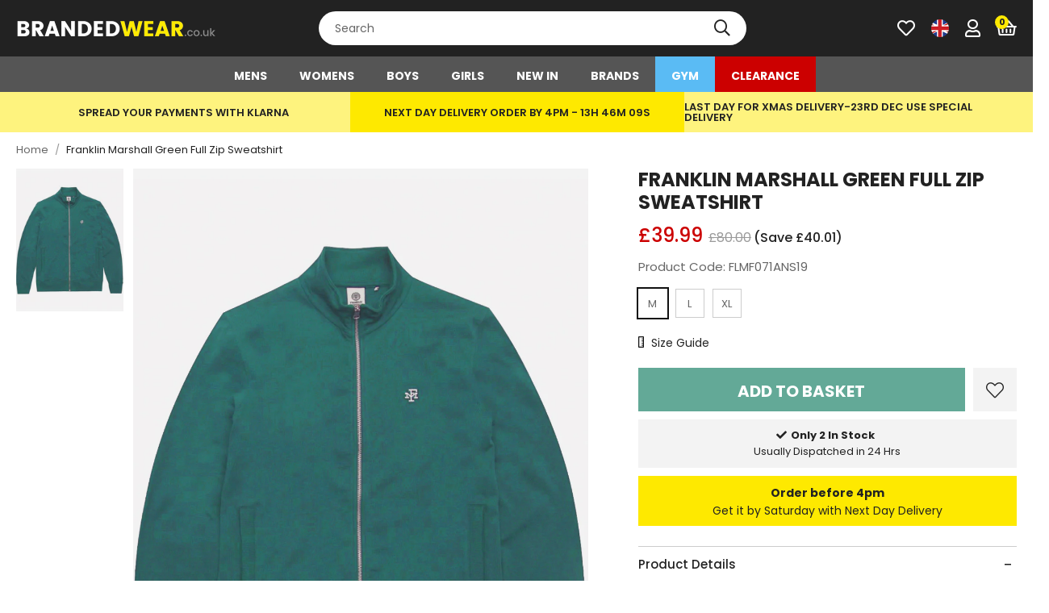

--- FILE ---
content_type: text/html; charset=utf-8
request_url: https://brandedwear.co.uk/products/franklin-marshall-green-full-zip-sweatshirt
body_size: 40340
content:
<!doctype html>
<!--[if lt IE 7]><html class="no-js lt-ie9 lt-ie8 lt-ie7" lang="en"> <![endif]-->
<!--[if IE 7]><html class="no-js lt-ie9 lt-ie8" lang="en"> <![endif]-->
<!--[if IE 8]><html class="no-js lt-ie9" lang="en"> <![endif]-->
<!--[if IE 9 ]><html class="ie9 no-js"> <![endif]-->
<!--[if (gt IE 9)|!(IE)]><!--> <html class="no-js" lang="en-GB"> <!--<![endif]-->  
<head>

  <meta charset="utf-8" />
  <!--[if IE]><meta http-equiv='X-UA-Compatible' content='IE=edge,chrome=1' /><![endif]-->

  <title>
  
    Franklin Marshall Green Full Zip Sweatshirt | Brandedwear.co.uk &ndash; Branded Wear
  
  </title>

  
    <meta name="description" content="Check out this new Franklin Marshall Full Zip Sweatshirt on our website. Grab yourself a bargain with up to 50% off all Franklin Marshall Clothing." />
  

  <link rel="canonical" href="https://brandedwear.co.uk/products/franklin-marshall-green-full-zip-sweatshirt"><link rel="shortcut icon" href="//brandedwear.co.uk/cdn/shop/files/favicon_180x180.png?v=1662375074" type="image/png" crossorigin="anonymous">

  <meta name="viewport" content="width=device-width, initial-scale=1" />

  
  
  
  <meta property="og:type" content="product" />
  <meta property="og:title" content="Franklin Marshall Green Full Zip Sweatshirt" />
  
  <meta property="og:image" content="http://brandedwear.co.uk/cdn/shop/products/franklin-marshall-green-full-zip-sweatshirt-1_grande.jpg?v=1681386218" />
  <meta property="og:image:secure_url" content="https://brandedwear.co.uk/cdn/shop/products/franklin-marshall-green-full-zip-sweatshirt-1_grande.jpg?v=1681386218" />
  
  <meta property="og:price:amount" content="39.99" />
  <meta property="og:price:currency" content="GBP" />



<meta property="og:description" content="Check out this new Franklin Marshall Full Zip Sweatshirt on our website. Grab yourself a bargain with up to 50% off all Franklin Marshall Clothing." />

<meta property="og:url" content="https://brandedwear.co.uk/products/franklin-marshall-green-full-zip-sweatshirt" />
<meta property="og:site_name" content="Branded Wear" />
  
 

  <meta name="twitter:card" content="product" />
  <meta name="twitter:title" content="Franklin Marshall Green Full Zip Sweatshirt" />
  <meta name="twitter:description" content="Brandedwear.co.uk brings you this New in for 2019 Franklin Marshall Green Full Zip Sweatshirt. Also available in 2 other Colour ways! Made of open-end jersey fabric with a dense grainy but lightweight texture. Patch on left side of chest. Fine ribbing at cuffs hem and inside of collar." />
  <meta name="twitter:image" content="http://brandedwear.co.uk/cdn/shop/products/franklin-marshall-green-full-zip-sweatshirt-1_large.jpg?v=1681386218" />
  <meta name="twitter:label1" content="Price" />
  <meta name="twitter:data1" content="£39.99 GBP" />
  
  <meta name="twitter:label2" content="Brand" />
  <meta name="twitter:data2" content="Franklin Marshall" />
  


  <!-- Pre Fetch -->
  <link rel="dns-prefetch preconnect" href="https://cdn.shopify.com" crossorigin>
  <link rel="dns-prefetch preconnect" href="https://app.backinstock.org" crossorigin>
  <link rel="dns-prefetch preconnect" href="http://schema.org/Product" crossorigin>
  <link rel="dns-prefetch preconnect" href="https://cloudfront.net" crossorigin>
  <link rel="dns-prefetch preconnect" href="https://vars.hotjar.com" crossorigin>
  <link rel="dns-prefetch preconnect" href="https://www.google-analytics.com" crossorigin>
  <link rel="dns-prefetch preconnect" href="https://www.googletagmanager.com" crossorigin>
  <link rel="dns-prefetch preconnect" href="https://stats.g.doubleclick.net" crossorigin>
  
  <!-- Preload Fonts -->
  <link rel="preload" href="//brandedwear.co.uk/cdn/shop/t/2/assets/poppins-v20-latin-regular.woff2" as="font" type="font/woff2" crossorigin="anonymous">
  <link rel="preload" href="//brandedwear.co.uk/cdn/shop/t/2/assets/poppins-v20-latin-italic.woff2" as="font" type="font/woff2" crossorigin="anonymous">
  <link rel="preload" href="//brandedwear.co.uk/cdn/shop/t/2/assets/poppins-v20-latin-500.woff2" as="font" type="font/woff2" crossorigin="anonymous">
  <link rel="preload" href="//brandedwear.co.uk/cdn/shop/t/2/assets/poppins-v20-latin-500italic.woff2" as="font" type="font/woff2" crossorigin="anonymous">
  <link rel="preload" href="//brandedwear.co.uk/cdn/shop/t/2/assets/poppins-v20-latin-600.woff2" as="font" type="font/woff2" crossorigin="anonymous">
  <link rel="preload" href="//brandedwear.co.uk/cdn/shop/t/2/assets/poppins-v20-latin-600italic.woff2" as="font" type="font/woff2" crossorigin="anonymous">

  <script>
    var originalAttachEvent = window.attachEvent,
    originalAddEventListener = window.addEventListener;
    var eventListenerOverride = function(eventName,cb,p){
    if (eventName && (eventName==='onload'||eventName==='load') && cb && cb.name==='asyncLoad') {
      window.afterLoadWithEvents = window.afterLoadWithEvents || [];
      window.afterLoadWithEvents.push({
        f:cb,
        evt: 'mousemove',
        el: document
      });
      return;
    }
    if (window.attachEvent){
      originalAttachEvent(eventName,cb)
    } else {
      originalAddEventListener(eventName,cb,p)
      }
    };

    if (window.attachEvent) {
      window.attachEvent = eventListenerOverride;
    } else {
      window.addEventListener=eventListenerOverride;
    }

    const _insertBeforeElementBackup = Element.prototype.insertBefore
    Element.prototype.insertBefore= function(...args) {   
      if(args[0].outerHTML && args[0].outerHTML.indexOf("trekkie") !=-1) {
        var t=this;
        window.afterLoadWithEvents = window.afterLoadWithEvents || [];
        window.afterLoadWithEvents.push({
          f:function() {_insertBeforeElementBackup.apply(t,args)},
          evt: 'mousemove',
          el: document
        });
        return;
      }
      return _insertBeforeElementBackup.apply(this,args);  
    }


    //prevent load font awesome  from 3rd party
const appendElementBackup = Element.prototype.appendChild;
Element.prototype.appendChild= function(...args) { 
  if (args[0].nodeName && args[0].nodeName=='SCRIPT' && args[0].src.indexOf('jquery.min.js')!=-1) {
    if (window.SPR!=undefined) {
      $.ajaxSetup({ cache: !0 }),
      SPR.loadjQueryExtentions($),
      $(document).ready(function () {
        SPR.$=jQuery;
    return SPR.registerCallbacks(), SPR.initRatingHandler(), SPR.initDomEls(), SPR.loadProducts(), SPR.loadBadges();
      })
    }
    return ;
  }
 if(!args[0].outerHTML || (args[0].outerHTML && args[0].outerHTML.indexOf("maxcdn.bootstrapcdn.com/font-awesome/4.6.3/css/font-awesome.min.css") ==-1))      
   return appendElementBackup.apply(this,args)
}
  </script>

<script>window.performance && window.performance.mark && window.performance.mark('shopify.content_for_header.start');</script><meta name="google-site-verification" content="4nczAhgC5bNN5vHZO0HhrIYL6LYVukMNauhHjkILbXk">
<meta id="shopify-digital-wallet" name="shopify-digital-wallet" content="/66255093978/digital_wallets/dialog">
<meta name="shopify-checkout-api-token" content="9a5049e8c26f7382341fdf0d96580e79">
<meta id="in-context-paypal-metadata" data-shop-id="66255093978" data-venmo-supported="false" data-environment="production" data-locale="en_US" data-paypal-v4="true" data-currency="GBP">
<link rel="alternate" type="application/json+oembed" href="https://brandedwear.co.uk/products/franklin-marshall-green-full-zip-sweatshirt.oembed">
<script async="async" src="/checkouts/internal/preloads.js?locale=en-GB"></script>
<link rel="preconnect" href="https://shop.app" crossorigin="anonymous">
<script async="async" src="https://shop.app/checkouts/internal/preloads.js?locale=en-GB&shop_id=66255093978" crossorigin="anonymous"></script>
<script id="apple-pay-shop-capabilities" type="application/json">{"shopId":66255093978,"countryCode":"GB","currencyCode":"GBP","merchantCapabilities":["supports3DS"],"merchantId":"gid:\/\/shopify\/Shop\/66255093978","merchantName":"Branded Wear","requiredBillingContactFields":["postalAddress","email","phone"],"requiredShippingContactFields":["postalAddress","email","phone"],"shippingType":"shipping","supportedNetworks":["visa","maestro","masterCard","amex","discover","elo"],"total":{"type":"pending","label":"Branded Wear","amount":"1.00"},"shopifyPaymentsEnabled":true,"supportsSubscriptions":true}</script>
<script id="shopify-features" type="application/json">{"accessToken":"9a5049e8c26f7382341fdf0d96580e79","betas":["rich-media-storefront-analytics"],"domain":"brandedwear.co.uk","predictiveSearch":true,"shopId":66255093978,"locale":"en"}</script>
<script>var Shopify = Shopify || {};
Shopify.shop = "pixusbrandedwear.myshopify.com";
Shopify.locale = "en";
Shopify.currency = {"active":"GBP","rate":"1.0"};
Shopify.country = "GB";
Shopify.theme = {"name":"Branded Wear","id":135098368218,"schema_name":null,"schema_version":null,"theme_store_id":null,"role":"main"};
Shopify.theme.handle = "null";
Shopify.theme.style = {"id":null,"handle":null};
Shopify.cdnHost = "brandedwear.co.uk/cdn";
Shopify.routes = Shopify.routes || {};
Shopify.routes.root = "/";</script>
<script type="module">!function(o){(o.Shopify=o.Shopify||{}).modules=!0}(window);</script>
<script>!function(o){function n(){var o=[];function n(){o.push(Array.prototype.slice.apply(arguments))}return n.q=o,n}var t=o.Shopify=o.Shopify||{};t.loadFeatures=n(),t.autoloadFeatures=n()}(window);</script>
<script>
  window.ShopifyPay = window.ShopifyPay || {};
  window.ShopifyPay.apiHost = "shop.app\/pay";
  window.ShopifyPay.redirectState = null;
</script>
<script id="shop-js-analytics" type="application/json">{"pageType":"product"}</script>
<script defer="defer" async type="module" src="//brandedwear.co.uk/cdn/shopifycloud/shop-js/modules/v2/client.init-shop-cart-sync_D9rMo2Al.en.esm.js"></script>
<script defer="defer" async type="module" src="//brandedwear.co.uk/cdn/shopifycloud/shop-js/modules/v2/chunk.common_CxiRFgWq.esm.js"></script>
<script type="module">
  await import("//brandedwear.co.uk/cdn/shopifycloud/shop-js/modules/v2/client.init-shop-cart-sync_D9rMo2Al.en.esm.js");
await import("//brandedwear.co.uk/cdn/shopifycloud/shop-js/modules/v2/chunk.common_CxiRFgWq.esm.js");

  window.Shopify.SignInWithShop?.initShopCartSync?.({"fedCMEnabled":true,"windoidEnabled":true});

</script>
<script>
  window.Shopify = window.Shopify || {};
  if (!window.Shopify.featureAssets) window.Shopify.featureAssets = {};
  window.Shopify.featureAssets['shop-js'] = {"shop-cart-sync":["modules/v2/client.shop-cart-sync_B4ZT7whv.en.esm.js","modules/v2/chunk.common_CxiRFgWq.esm.js"],"init-fed-cm":["modules/v2/client.init-fed-cm_BRrGp5G0.en.esm.js","modules/v2/chunk.common_CxiRFgWq.esm.js"],"init-shop-email-lookup-coordinator":["modules/v2/client.init-shop-email-lookup-coordinator_BC540MY1.en.esm.js","modules/v2/chunk.common_CxiRFgWq.esm.js"],"shop-button":["modules/v2/client.shop-button_nlTgGxYh.en.esm.js","modules/v2/chunk.common_CxiRFgWq.esm.js"],"init-shop-cart-sync":["modules/v2/client.init-shop-cart-sync_D9rMo2Al.en.esm.js","modules/v2/chunk.common_CxiRFgWq.esm.js"],"init-windoid":["modules/v2/client.init-windoid_3gKc3KSk.en.esm.js","modules/v2/chunk.common_CxiRFgWq.esm.js"],"shop-login-button":["modules/v2/client.shop-login-button_DMAUQ9OT.en.esm.js","modules/v2/chunk.common_CxiRFgWq.esm.js","modules/v2/chunk.modal_syYdCACb.esm.js"],"shop-cash-offers":["modules/v2/client.shop-cash-offers_CmtUJxLt.en.esm.js","modules/v2/chunk.common_CxiRFgWq.esm.js","modules/v2/chunk.modal_syYdCACb.esm.js"],"shop-toast-manager":["modules/v2/client.shop-toast-manager_yZsKSMhS.en.esm.js","modules/v2/chunk.common_CxiRFgWq.esm.js"],"pay-button":["modules/v2/client.pay-button_Dug2uVVc.en.esm.js","modules/v2/chunk.common_CxiRFgWq.esm.js"],"avatar":["modules/v2/client.avatar_BTnouDA3.en.esm.js"],"init-customer-accounts":["modules/v2/client.init-customer-accounts_ebrhaeXX.en.esm.js","modules/v2/client.shop-login-button_DMAUQ9OT.en.esm.js","modules/v2/chunk.common_CxiRFgWq.esm.js","modules/v2/chunk.modal_syYdCACb.esm.js"],"init-customer-accounts-sign-up":["modules/v2/client.init-customer-accounts-sign-up_6_zNq-7b.en.esm.js","modules/v2/client.shop-login-button_DMAUQ9OT.en.esm.js","modules/v2/chunk.common_CxiRFgWq.esm.js","modules/v2/chunk.modal_syYdCACb.esm.js"],"shop-follow-button":["modules/v2/client.shop-follow-button_2rBiVQsM.en.esm.js","modules/v2/chunk.common_CxiRFgWq.esm.js","modules/v2/chunk.modal_syYdCACb.esm.js"],"init-shop-for-new-customer-accounts":["modules/v2/client.init-shop-for-new-customer-accounts_C6R_yrAL.en.esm.js","modules/v2/client.shop-login-button_DMAUQ9OT.en.esm.js","modules/v2/chunk.common_CxiRFgWq.esm.js","modules/v2/chunk.modal_syYdCACb.esm.js"],"checkout-modal":["modules/v2/client.checkout-modal_Ch6xv_T_.en.esm.js","modules/v2/chunk.common_CxiRFgWq.esm.js","modules/v2/chunk.modal_syYdCACb.esm.js"],"lead-capture":["modules/v2/client.lead-capture_-xSIszTT.en.esm.js","modules/v2/chunk.common_CxiRFgWq.esm.js","modules/v2/chunk.modal_syYdCACb.esm.js"],"shop-login":["modules/v2/client.shop-login_DwdOaDcq.en.esm.js","modules/v2/chunk.common_CxiRFgWq.esm.js","modules/v2/chunk.modal_syYdCACb.esm.js"],"payment-terms":["modules/v2/client.payment-terms_DQmF-n60.en.esm.js","modules/v2/chunk.common_CxiRFgWq.esm.js","modules/v2/chunk.modal_syYdCACb.esm.js"]};
</script>
<script>(function() {
  var isLoaded = false;
  function asyncLoad() {
    if (isLoaded) return;
    isLoaded = true;
    var urls = ["https:\/\/app.kiwisizing.com\/web\/js\/dist\/kiwiSizing\/plugin\/SizingPlugin.prod.js?v=330\u0026shop=pixusbrandedwear.myshopify.com","https:\/\/assets.smartwishlist.webmarked.net\/static\/v6\/smartwishlist.js?shop=pixusbrandedwear.myshopify.com","https:\/\/ecommplugins-scripts.trustpilot.com\/v2.1\/js\/header.min.js?settings=eyJrZXkiOiJuNFFzbUNVUml6WEFEcXVPIiwicyI6Im5vbmUifQ==\u0026v=2.5\u0026shop=pixusbrandedwear.myshopify.com","https:\/\/ecommplugins-trustboxsettings.trustpilot.com\/pixusbrandedwear.myshopify.com.js?settings=1704903036717\u0026shop=pixusbrandedwear.myshopify.com","https:\/\/widget.trustpilot.com\/bootstrap\/v5\/tp.widget.sync.bootstrap.min.js?shop=pixusbrandedwear.myshopify.com","https:\/\/dr4qe3ddw9y32.cloudfront.net\/awin-shopify-integration-code.js?aid=75968\u0026v=shopifyApp_4.3.0\u0026ts=1713192450405\u0026shop=pixusbrandedwear.myshopify.com","\/\/cdn.shopify.com\/proxy\/8f55e9348fae74adb81c1350ce146b1825672297e2236c938f32bf219ed0c4bb\/app.ardalio.com\/shopify\/3\/2201223\/wts7.js?shop=pixusbrandedwear.myshopify.com\u0026sp-cache-control=cHVibGljLCBtYXgtYWdlPTkwMA","\/\/backinstock.useamp.com\/widget\/66114_1765516277.js?category=bis\u0026v=6\u0026shop=pixusbrandedwear.myshopify.com"];
    for (var i = 0; i < urls.length; i++) {
      var s = document.createElement('script');
      s.type = 'text/javascript';
      s.async = true;
      s.src = urls[i];
      var x = document.getElementsByTagName('script')[0];
      x.parentNode.insertBefore(s, x);
    }
  };
  if(window.attachEvent) {
    window.attachEvent('onload', asyncLoad);
  } else {
    window.addEventListener('load', asyncLoad, false);
  }
})();</script>
<script id="__st">var __st={"a":66255093978,"offset":0,"reqid":"542c1acf-0a49-436e-b4cd-f2c51c8e5a2d-1766110425","pageurl":"brandedwear.co.uk\/products\/franklin-marshall-green-full-zip-sweatshirt","u":"52a37420f684","p":"product","rtyp":"product","rid":7965725982938};</script>
<script>window.ShopifyPaypalV4VisibilityTracking = true;</script>
<script id="captcha-bootstrap">!function(){'use strict';const t='contact',e='account',n='new_comment',o=[[t,t],['blogs',n],['comments',n],[t,'customer']],c=[[e,'customer_login'],[e,'guest_login'],[e,'recover_customer_password'],[e,'create_customer']],r=t=>t.map((([t,e])=>`form[action*='/${t}']:not([data-nocaptcha='true']) input[name='form_type'][value='${e}']`)).join(','),a=t=>()=>t?[...document.querySelectorAll(t)].map((t=>t.form)):[];function s(){const t=[...o],e=r(t);return a(e)}const i='password',u='form_key',d=['recaptcha-v3-token','g-recaptcha-response','h-captcha-response',i],f=()=>{try{return window.sessionStorage}catch{return}},m='__shopify_v',_=t=>t.elements[u];function p(t,e,n=!1){try{const o=window.sessionStorage,c=JSON.parse(o.getItem(e)),{data:r}=function(t){const{data:e,action:n}=t;return t[m]||n?{data:e,action:n}:{data:t,action:n}}(c);for(const[e,n]of Object.entries(r))t.elements[e]&&(t.elements[e].value=n);n&&o.removeItem(e)}catch(o){console.error('form repopulation failed',{error:o})}}const l='form_type',E='cptcha';function T(t){t.dataset[E]=!0}const w=window,h=w.document,L='Shopify',v='ce_forms',y='captcha';let A=!1;((t,e)=>{const n=(g='f06e6c50-85a8-45c8-87d0-21a2b65856fe',I='https://cdn.shopify.com/shopifycloud/storefront-forms-hcaptcha/ce_storefront_forms_captcha_hcaptcha.v1.5.2.iife.js',D={infoText:'Protected by hCaptcha',privacyText:'Privacy',termsText:'Terms'},(t,e,n)=>{const o=w[L][v],c=o.bindForm;if(c)return c(t,g,e,D).then(n);var r;o.q.push([[t,g,e,D],n]),r=I,A||(h.body.append(Object.assign(h.createElement('script'),{id:'captcha-provider',async:!0,src:r})),A=!0)});var g,I,D;w[L]=w[L]||{},w[L][v]=w[L][v]||{},w[L][v].q=[],w[L][y]=w[L][y]||{},w[L][y].protect=function(t,e){n(t,void 0,e),T(t)},Object.freeze(w[L][y]),function(t,e,n,w,h,L){const[v,y,A,g]=function(t,e,n){const i=e?o:[],u=t?c:[],d=[...i,...u],f=r(d),m=r(i),_=r(d.filter((([t,e])=>n.includes(e))));return[a(f),a(m),a(_),s()]}(w,h,L),I=t=>{const e=t.target;return e instanceof HTMLFormElement?e:e&&e.form},D=t=>v().includes(t);t.addEventListener('submit',(t=>{const e=I(t);if(!e)return;const n=D(e)&&!e.dataset.hcaptchaBound&&!e.dataset.recaptchaBound,o=_(e),c=g().includes(e)&&(!o||!o.value);(n||c)&&t.preventDefault(),c&&!n&&(function(t){try{if(!f())return;!function(t){const e=f();if(!e)return;const n=_(t);if(!n)return;const o=n.value;o&&e.removeItem(o)}(t);const e=Array.from(Array(32),(()=>Math.random().toString(36)[2])).join('');!function(t,e){_(t)||t.append(Object.assign(document.createElement('input'),{type:'hidden',name:u})),t.elements[u].value=e}(t,e),function(t,e){const n=f();if(!n)return;const o=[...t.querySelectorAll(`input[type='${i}']`)].map((({name:t})=>t)),c=[...d,...o],r={};for(const[a,s]of new FormData(t).entries())c.includes(a)||(r[a]=s);n.setItem(e,JSON.stringify({[m]:1,action:t.action,data:r}))}(t,e)}catch(e){console.error('failed to persist form',e)}}(e),e.submit())}));const S=(t,e)=>{t&&!t.dataset[E]&&(n(t,e.some((e=>e===t))),T(t))};for(const o of['focusin','change'])t.addEventListener(o,(t=>{const e=I(t);D(e)&&S(e,y())}));const B=e.get('form_key'),M=e.get(l),P=B&&M;t.addEventListener('DOMContentLoaded',(()=>{const t=y();if(P)for(const e of t)e.elements[l].value===M&&p(e,B);[...new Set([...A(),...v().filter((t=>'true'===t.dataset.shopifyCaptcha))])].forEach((e=>S(e,t)))}))}(h,new URLSearchParams(w.location.search),n,t,e,['guest_login'])})(!0,!0)}();</script>
<script integrity="sha256-4kQ18oKyAcykRKYeNunJcIwy7WH5gtpwJnB7kiuLZ1E=" data-source-attribution="shopify.loadfeatures" defer="defer" src="//brandedwear.co.uk/cdn/shopifycloud/storefront/assets/storefront/load_feature-a0a9edcb.js" crossorigin="anonymous"></script>
<script crossorigin="anonymous" defer="defer" src="//brandedwear.co.uk/cdn/shopifycloud/storefront/assets/shopify_pay/storefront-65b4c6d7.js?v=20250812"></script>
<script data-source-attribution="shopify.dynamic_checkout.dynamic.init">var Shopify=Shopify||{};Shopify.PaymentButton=Shopify.PaymentButton||{isStorefrontPortableWallets:!0,init:function(){window.Shopify.PaymentButton.init=function(){};var t=document.createElement("script");t.src="https://brandedwear.co.uk/cdn/shopifycloud/portable-wallets/latest/portable-wallets.en.js",t.type="module",document.head.appendChild(t)}};
</script>
<script data-source-attribution="shopify.dynamic_checkout.buyer_consent">
  function portableWalletsHideBuyerConsent(e){var t=document.getElementById("shopify-buyer-consent"),n=document.getElementById("shopify-subscription-policy-button");t&&n&&(t.classList.add("hidden"),t.setAttribute("aria-hidden","true"),n.removeEventListener("click",e))}function portableWalletsShowBuyerConsent(e){var t=document.getElementById("shopify-buyer-consent"),n=document.getElementById("shopify-subscription-policy-button");t&&n&&(t.classList.remove("hidden"),t.removeAttribute("aria-hidden"),n.addEventListener("click",e))}window.Shopify?.PaymentButton&&(window.Shopify.PaymentButton.hideBuyerConsent=portableWalletsHideBuyerConsent,window.Shopify.PaymentButton.showBuyerConsent=portableWalletsShowBuyerConsent);
</script>
<script data-source-attribution="shopify.dynamic_checkout.cart.bootstrap">document.addEventListener("DOMContentLoaded",(function(){function t(){return document.querySelector("shopify-accelerated-checkout-cart, shopify-accelerated-checkout")}if(t())Shopify.PaymentButton.init();else{new MutationObserver((function(e,n){t()&&(Shopify.PaymentButton.init(),n.disconnect())})).observe(document.body,{childList:!0,subtree:!0})}}));
</script>
<script id='scb4127' type='text/javascript' async='' src='https://brandedwear.co.uk/cdn/shopifycloud/privacy-banner/storefront-banner.js'></script><link id="shopify-accelerated-checkout-styles" rel="stylesheet" media="screen" href="https://brandedwear.co.uk/cdn/shopifycloud/portable-wallets/latest/accelerated-checkout-backwards-compat.css" crossorigin="anonymous">
<style id="shopify-accelerated-checkout-cart">
        #shopify-buyer-consent {
  margin-top: 1em;
  display: inline-block;
  width: 100%;
}

#shopify-buyer-consent.hidden {
  display: none;
}

#shopify-subscription-policy-button {
  background: none;
  border: none;
  padding: 0;
  text-decoration: underline;
  font-size: inherit;
  cursor: pointer;
}

#shopify-subscription-policy-button::before {
  box-shadow: none;
}

      </style>

<script>window.performance && window.performance.mark && window.performance.mark('shopify.content_for_header.end');</script>

  
    <link rel="preload stylesheet" href="//brandedwear.co.uk/cdn/shop/t/2/assets/product-essential.css?v=117946938690971955001708442826" as="style">
  

  <!--[if lt IE 9]>
  <script src="//html5shiv.googlecode.com/svn/trunk/html5.js" type="text/javascript"></script>
  <![endif]-->

  

  
  <meta name="facebook-domain-verification" content="goxae41ozkba3ohfr7k7kxvrkkyp7s">

<!-- Global site tag (gtag.js) - Google Ads: 737674667 -->
<script async src="https://www.googletagmanager.com/gtag/js?id=AW-737674667"></script>
<script>
  window.dataLayer = window.dataLayer || [];
  function gtag(){dataLayer.push(arguments);}
  gtag('js', new Date());
  gtag('config', 'AW-737674667');
</script>

<!-- Facebook Pixel Code -->
<script>
!function(f,b,e,v,n,t,s)
{if(f.fbq)return;n=f.fbq=function(){n.callMethod?
n.callMethod.apply(n,arguments):n.queue.push(arguments)};
if(!f._fbq)f._fbq=n;n.push=n;n.loaded=!0;n.version='2.0';
n.queue=[];t=b.createElement(e);t.async=!0;
t.src=v;s=b.getElementsByTagName(e)[0];
s.parentNode.insertBefore(t,s)}(window, document,'script',
'https://connect.facebook.net/en_US/fbevents.js');
fbq('init', '210039200269013');
fbq('track', 'PageView');
</script>
<noscript><img height="1" width="1" style="display:none" src="https://www.facebook.com/tr?id=210039200269013&ev=PageView&noscript=1"></noscript>
<!-- End Facebook Pixel Code -->
  
  <!-- Hotjar Tracking Code for www.brandedwear.co.uk -->

<script>

    (function(h,o,t,j,a,r){

        h.hj=h.hj||function(){(h.hj.q=h.hj.q||[]).push(arguments)};

        h._hjSettings={hjid:1975969,hjsv:6};

        a=o.getElementsByTagName('head')[0];

        r=o.createElement('script');r.async=1;

        r.src=t+h._hjSettings.hjid+j+h._hjSettings.hjsv;

        a.appendChild(r);

    })(window,document,'https://static.hotjar.com/c/hotjar-','.js?sv=');

</script>
  

  <!--begin-boost-pfs-filter-css-->
    <link rel="preload stylesheet" href="//brandedwear.co.uk/cdn/shop/t/2/assets/boost-pfs-instant-search.css?v=49615345288930719331661425712" as="style"><link href="//brandedwear.co.uk/cdn/shop/t/2/assets/boost-pfs-custom.css?v=128394668788249467391678077305" rel="stylesheet" type="text/css" media="all" />
<style data-id="boost-pfs-style" type="text/css">
    .boost-pfs-filter-option-title-text {}

   .boost-pfs-filter-tree-v .boost-pfs-filter-option-title-text:before {}
    .boost-pfs-filter-tree-v .boost-pfs-filter-option.boost-pfs-filter-option-collapsed .boost-pfs-filter-option-title-text:before {}
    .boost-pfs-filter-tree-h .boost-pfs-filter-option-title-heading:before {}

    .boost-pfs-filter-refine-by .boost-pfs-filter-option-title h3 {}

    .boost-pfs-filter-option-content .boost-pfs-filter-option-item-list .boost-pfs-filter-option-item button,
    .boost-pfs-filter-option-content .boost-pfs-filter-option-item-list .boost-pfs-filter-option-item .boost-pfs-filter-button,
    .boost-pfs-filter-option-range-amount input,
    .boost-pfs-filter-tree-v .boost-pfs-filter-refine-by .boost-pfs-filter-refine-by-items .refine-by-item,
    .boost-pfs-filter-refine-by-wrapper-v .boost-pfs-filter-refine-by .boost-pfs-filter-refine-by-items .refine-by-item,
    .boost-pfs-filter-refine-by .boost-pfs-filter-option-title,
    .boost-pfs-filter-refine-by .boost-pfs-filter-refine-by-items .refine-by-item>a,
    .boost-pfs-filter-refine-by>span,
    .boost-pfs-filter-clear,
    .boost-pfs-filter-clear-all{}
    .boost-pfs-filter-tree-h .boost-pfs-filter-pc .boost-pfs-filter-refine-by-items .refine-by-item .boost-pfs-filter-clear .refine-by-type, 
    .boost-pfs-filter-refine-by-wrapper-h .boost-pfs-filter-pc .boost-pfs-filter-refine-by-items .refine-by-item .boost-pfs-filter-clear .refine-by-type {}

    .boost-pfs-filter-option-multi-level-collections .boost-pfs-filter-option-multi-level-list .boost-pfs-filter-option-item .boost-pfs-filter-button-arrow .boost-pfs-arrow:before,
    .boost-pfs-filter-option-multi-level-tag .boost-pfs-filter-option-multi-level-list .boost-pfs-filter-option-item .boost-pfs-filter-button-arrow .boost-pfs-arrow:before {}

    .boost-pfs-filter-refine-by-wrapper-v .boost-pfs-filter-refine-by .boost-pfs-filter-refine-by-items .refine-by-item .boost-pfs-filter-clear:after, 
    .boost-pfs-filter-refine-by-wrapper-v .boost-pfs-filter-refine-by .boost-pfs-filter-refine-by-items .refine-by-item .boost-pfs-filter-clear:before, 
    .boost-pfs-filter-tree-v .boost-pfs-filter-refine-by .boost-pfs-filter-refine-by-items .refine-by-item .boost-pfs-filter-clear:after, 
    .boost-pfs-filter-tree-v .boost-pfs-filter-refine-by .boost-pfs-filter-refine-by-items .refine-by-item .boost-pfs-filter-clear:before,
    .boost-pfs-filter-refine-by-wrapper-h .boost-pfs-filter-pc .boost-pfs-filter-refine-by-items .refine-by-item .boost-pfs-filter-clear:after, 
    .boost-pfs-filter-refine-by-wrapper-h .boost-pfs-filter-pc .boost-pfs-filter-refine-by-items .refine-by-item .boost-pfs-filter-clear:before, 
    .boost-pfs-filter-tree-h .boost-pfs-filter-pc .boost-pfs-filter-refine-by-items .refine-by-item .boost-pfs-filter-clear:after, 
    .boost-pfs-filter-tree-h .boost-pfs-filter-pc .boost-pfs-filter-refine-by-items .refine-by-item .boost-pfs-filter-clear:before {}
    .boost-pfs-filter-option-range-slider .noUi-value-horizontal {}

    .boost-pfs-filter-tree-mobile-button button,
    .boost-pfs-filter-top-sorting-mobile button {}
    .boost-pfs-filter-top-sorting-mobile button>span:after {}
  </style>
  <!--end-boost-pfs-filter-css-->
  
  
  <script>
window.KiwiSizing = window.KiwiSizing === undefined ? {} : window.KiwiSizing;
KiwiSizing.shop = "pixusbrandedwear.myshopify.com";


KiwiSizing.data = {
  collections: "419118940378,416981450970,416869482714,416868237530,675004285308,416868040922,416981516506,665994658172,665994461564,416864403674,416869810394,416868368602,411464728794,665994592636,419116351706,418573811930,665994690940",
  tags: "Clearance,Colour|Green,Fit|Regular,Gender|Mens,Material|100% Cotton",
  product: "7965725982938",
  vendor: "Franklin Marshall",
  type: "",
  title: "Franklin Marshall Green Full Zip Sweatshirt",
  images: ["\/\/brandedwear.co.uk\/cdn\/shop\/products\/franklin-marshall-green-full-zip-sweatshirt-1.jpg?v=1681386218"],
};

</script>
  

<link href="https://monorail-edge.shopifysvc.com" rel="dns-prefetch">
<script>(function(){if ("sendBeacon" in navigator && "performance" in window) {try {var session_token_from_headers = performance.getEntriesByType('navigation')[0].serverTiming.find(x => x.name == '_s').description;} catch {var session_token_from_headers = undefined;}var session_cookie_matches = document.cookie.match(/_shopify_s=([^;]*)/);var session_token_from_cookie = session_cookie_matches && session_cookie_matches.length === 2 ? session_cookie_matches[1] : "";var session_token = session_token_from_headers || session_token_from_cookie || "";function handle_abandonment_event(e) {var entries = performance.getEntries().filter(function(entry) {return /monorail-edge.shopifysvc.com/.test(entry.name);});if (!window.abandonment_tracked && entries.length === 0) {window.abandonment_tracked = true;var currentMs = Date.now();var navigation_start = performance.timing.navigationStart;var payload = {shop_id: 66255093978,url: window.location.href,navigation_start,duration: currentMs - navigation_start,session_token,page_type: "product"};window.navigator.sendBeacon("https://monorail-edge.shopifysvc.com/v1/produce", JSON.stringify({schema_id: "online_store_buyer_site_abandonment/1.1",payload: payload,metadata: {event_created_at_ms: currentMs,event_sent_at_ms: currentMs}}));}}window.addEventListener('pagehide', handle_abandonment_event);}}());</script>
<script id="web-pixels-manager-setup">(function e(e,d,r,n,o){if(void 0===o&&(o={}),!Boolean(null===(a=null===(i=window.Shopify)||void 0===i?void 0:i.analytics)||void 0===a?void 0:a.replayQueue)){var i,a;window.Shopify=window.Shopify||{};var t=window.Shopify;t.analytics=t.analytics||{};var s=t.analytics;s.replayQueue=[],s.publish=function(e,d,r){return s.replayQueue.push([e,d,r]),!0};try{self.performance.mark("wpm:start")}catch(e){}var l=function(){var e={modern:/Edge?\/(1{2}[4-9]|1[2-9]\d|[2-9]\d{2}|\d{4,})\.\d+(\.\d+|)|Firefox\/(1{2}[4-9]|1[2-9]\d|[2-9]\d{2}|\d{4,})\.\d+(\.\d+|)|Chrom(ium|e)\/(9{2}|\d{3,})\.\d+(\.\d+|)|(Maci|X1{2}).+ Version\/(15\.\d+|(1[6-9]|[2-9]\d|\d{3,})\.\d+)([,.]\d+|)( \(\w+\)|)( Mobile\/\w+|) Safari\/|Chrome.+OPR\/(9{2}|\d{3,})\.\d+\.\d+|(CPU[ +]OS|iPhone[ +]OS|CPU[ +]iPhone|CPU IPhone OS|CPU iPad OS)[ +]+(15[._]\d+|(1[6-9]|[2-9]\d|\d{3,})[._]\d+)([._]\d+|)|Android:?[ /-](13[3-9]|1[4-9]\d|[2-9]\d{2}|\d{4,})(\.\d+|)(\.\d+|)|Android.+Firefox\/(13[5-9]|1[4-9]\d|[2-9]\d{2}|\d{4,})\.\d+(\.\d+|)|Android.+Chrom(ium|e)\/(13[3-9]|1[4-9]\d|[2-9]\d{2}|\d{4,})\.\d+(\.\d+|)|SamsungBrowser\/([2-9]\d|\d{3,})\.\d+/,legacy:/Edge?\/(1[6-9]|[2-9]\d|\d{3,})\.\d+(\.\d+|)|Firefox\/(5[4-9]|[6-9]\d|\d{3,})\.\d+(\.\d+|)|Chrom(ium|e)\/(5[1-9]|[6-9]\d|\d{3,})\.\d+(\.\d+|)([\d.]+$|.*Safari\/(?![\d.]+ Edge\/[\d.]+$))|(Maci|X1{2}).+ Version\/(10\.\d+|(1[1-9]|[2-9]\d|\d{3,})\.\d+)([,.]\d+|)( \(\w+\)|)( Mobile\/\w+|) Safari\/|Chrome.+OPR\/(3[89]|[4-9]\d|\d{3,})\.\d+\.\d+|(CPU[ +]OS|iPhone[ +]OS|CPU[ +]iPhone|CPU IPhone OS|CPU iPad OS)[ +]+(10[._]\d+|(1[1-9]|[2-9]\d|\d{3,})[._]\d+)([._]\d+|)|Android:?[ /-](13[3-9]|1[4-9]\d|[2-9]\d{2}|\d{4,})(\.\d+|)(\.\d+|)|Mobile Safari.+OPR\/([89]\d|\d{3,})\.\d+\.\d+|Android.+Firefox\/(13[5-9]|1[4-9]\d|[2-9]\d{2}|\d{4,})\.\d+(\.\d+|)|Android.+Chrom(ium|e)\/(13[3-9]|1[4-9]\d|[2-9]\d{2}|\d{4,})\.\d+(\.\d+|)|Android.+(UC? ?Browser|UCWEB|U3)[ /]?(15\.([5-9]|\d{2,})|(1[6-9]|[2-9]\d|\d{3,})\.\d+)\.\d+|SamsungBrowser\/(5\.\d+|([6-9]|\d{2,})\.\d+)|Android.+MQ{2}Browser\/(14(\.(9|\d{2,})|)|(1[5-9]|[2-9]\d|\d{3,})(\.\d+|))(\.\d+|)|K[Aa][Ii]OS\/(3\.\d+|([4-9]|\d{2,})\.\d+)(\.\d+|)/},d=e.modern,r=e.legacy,n=navigator.userAgent;return n.match(d)?"modern":n.match(r)?"legacy":"unknown"}(),u="modern"===l?"modern":"legacy",c=(null!=n?n:{modern:"",legacy:""})[u],f=function(e){return[e.baseUrl,"/wpm","/b",e.hashVersion,"modern"===e.buildTarget?"m":"l",".js"].join("")}({baseUrl:d,hashVersion:r,buildTarget:u}),m=function(e){var d=e.version,r=e.bundleTarget,n=e.surface,o=e.pageUrl,i=e.monorailEndpoint;return{emit:function(e){var a=e.status,t=e.errorMsg,s=(new Date).getTime(),l=JSON.stringify({metadata:{event_sent_at_ms:s},events:[{schema_id:"web_pixels_manager_load/3.1",payload:{version:d,bundle_target:r,page_url:o,status:a,surface:n,error_msg:t},metadata:{event_created_at_ms:s}}]});if(!i)return console&&console.warn&&console.warn("[Web Pixels Manager] No Monorail endpoint provided, skipping logging."),!1;try{return self.navigator.sendBeacon.bind(self.navigator)(i,l)}catch(e){}var u=new XMLHttpRequest;try{return u.open("POST",i,!0),u.setRequestHeader("Content-Type","text/plain"),u.send(l),!0}catch(e){return console&&console.warn&&console.warn("[Web Pixels Manager] Got an unhandled error while logging to Monorail."),!1}}}}({version:r,bundleTarget:l,surface:e.surface,pageUrl:self.location.href,monorailEndpoint:e.monorailEndpoint});try{o.browserTarget=l,function(e){var d=e.src,r=e.async,n=void 0===r||r,o=e.onload,i=e.onerror,a=e.sri,t=e.scriptDataAttributes,s=void 0===t?{}:t,l=document.createElement("script"),u=document.querySelector("head"),c=document.querySelector("body");if(l.async=n,l.src=d,a&&(l.integrity=a,l.crossOrigin="anonymous"),s)for(var f in s)if(Object.prototype.hasOwnProperty.call(s,f))try{l.dataset[f]=s[f]}catch(e){}if(o&&l.addEventListener("load",o),i&&l.addEventListener("error",i),u)u.appendChild(l);else{if(!c)throw new Error("Did not find a head or body element to append the script");c.appendChild(l)}}({src:f,async:!0,onload:function(){if(!function(){var e,d;return Boolean(null===(d=null===(e=window.Shopify)||void 0===e?void 0:e.analytics)||void 0===d?void 0:d.initialized)}()){var d=window.webPixelsManager.init(e)||void 0;if(d){var r=window.Shopify.analytics;r.replayQueue.forEach((function(e){var r=e[0],n=e[1],o=e[2];d.publishCustomEvent(r,n,o)})),r.replayQueue=[],r.publish=d.publishCustomEvent,r.visitor=d.visitor,r.initialized=!0}}},onerror:function(){return m.emit({status:"failed",errorMsg:"".concat(f," has failed to load")})},sri:function(e){var d=/^sha384-[A-Za-z0-9+/=]+$/;return"string"==typeof e&&d.test(e)}(c)?c:"",scriptDataAttributes:o}),m.emit({status:"loading"})}catch(e){m.emit({status:"failed",errorMsg:(null==e?void 0:e.message)||"Unknown error"})}}})({shopId: 66255093978,storefrontBaseUrl: "https://brandedwear.co.uk",extensionsBaseUrl: "https://extensions.shopifycdn.com/cdn/shopifycloud/web-pixels-manager",monorailEndpoint: "https://monorail-edge.shopifysvc.com/unstable/produce_batch",surface: "storefront-renderer",enabledBetaFlags: ["2dca8a86"],webPixelsConfigList: [{"id":"2300379516","configuration":"{\"accountID\":\"pixusbrandedwear\"}","eventPayloadVersion":"v1","runtimeContext":"STRICT","scriptVersion":"895ccb0efac293a41aa3d787a113a969","type":"APP","apiClientId":12388204545,"privacyPurposes":["ANALYTICS","MARKETING","SALE_OF_DATA"],"dataSharingAdjustments":{"protectedCustomerApprovalScopes":["read_customer_email","read_customer_name","read_customer_personal_data","read_customer_phone"]}},{"id":"2030666108","configuration":"{\"account_ID\":\"429877\",\"google_analytics_tracking_tag\":\"1\",\"measurement_id\":\"2\",\"api_secret\":\"3\",\"shop_settings\":\"{\\\"custom_pixel_script\\\":\\\"https:\\\\\\\/\\\\\\\/storage.googleapis.com\\\\\\\/gsf-scripts\\\\\\\/custom-pixels\\\\\\\/pixusbrandedwear.js\\\"}\"}","eventPayloadVersion":"v1","runtimeContext":"LAX","scriptVersion":"c6b888297782ed4a1cba19cda43d6625","type":"APP","apiClientId":1558137,"privacyPurposes":[],"dataSharingAdjustments":{"protectedCustomerApprovalScopes":["read_customer_address","read_customer_email","read_customer_name","read_customer_personal_data","read_customer_phone"]}},{"id":"514654426","configuration":"{\"config\":\"{\\\"google_tag_ids\\\":[\\\"G-2CQWGT0PBT\\\",\\\"AW-737674667\\\",\\\"GT-NSSMR8D\\\"],\\\"target_country\\\":\\\"GB\\\",\\\"gtag_events\\\":[{\\\"type\\\":\\\"begin_checkout\\\",\\\"action_label\\\":[\\\"G-2CQWGT0PBT\\\",\\\"AW-737674667\\\/Sc3RCLCDsfoaEKuL4N8C\\\"]},{\\\"type\\\":\\\"search\\\",\\\"action_label\\\":[\\\"G-2CQWGT0PBT\\\",\\\"AW-737674667\\\/gFKiCLyDsfoaEKuL4N8C\\\"]},{\\\"type\\\":\\\"view_item\\\",\\\"action_label\\\":[\\\"G-2CQWGT0PBT\\\",\\\"AW-737674667\\\/f0BWCLmDsfoaEKuL4N8C\\\",\\\"MC-6JG23DHQBM\\\"]},{\\\"type\\\":\\\"purchase\\\",\\\"action_label\\\":[\\\"G-2CQWGT0PBT\\\",\\\"AW-737674667\\\/N3-uCK2DsfoaEKuL4N8C\\\",\\\"MC-6JG23DHQBM\\\"]},{\\\"type\\\":\\\"page_view\\\",\\\"action_label\\\":[\\\"G-2CQWGT0PBT\\\",\\\"AW-737674667\\\/M0khCLaDsfoaEKuL4N8C\\\",\\\"MC-6JG23DHQBM\\\"]},{\\\"type\\\":\\\"add_payment_info\\\",\\\"action_label\\\":[\\\"G-2CQWGT0PBT\\\",\\\"AW-737674667\\\/2wZ6CL-DsfoaEKuL4N8C\\\"]},{\\\"type\\\":\\\"add_to_cart\\\",\\\"action_label\\\":[\\\"G-2CQWGT0PBT\\\",\\\"AW-737674667\\\/Z-usCLODsfoaEKuL4N8C\\\"]}],\\\"enable_monitoring_mode\\\":false}\"}","eventPayloadVersion":"v1","runtimeContext":"OPEN","scriptVersion":"b2a88bafab3e21179ed38636efcd8a93","type":"APP","apiClientId":1780363,"privacyPurposes":[],"dataSharingAdjustments":{"protectedCustomerApprovalScopes":["read_customer_address","read_customer_email","read_customer_name","read_customer_personal_data","read_customer_phone"]}},{"id":"180027610","configuration":"{\"pixel_id\":\"210039200269013\",\"pixel_type\":\"facebook_pixel\",\"metaapp_system_user_token\":\"-\"}","eventPayloadVersion":"v1","runtimeContext":"OPEN","scriptVersion":"ca16bc87fe92b6042fbaa3acc2fbdaa6","type":"APP","apiClientId":2329312,"privacyPurposes":["ANALYTICS","MARKETING","SALE_OF_DATA"],"dataSharingAdjustments":{"protectedCustomerApprovalScopes":["read_customer_address","read_customer_email","read_customer_name","read_customer_personal_data","read_customer_phone"]}},{"id":"53969114","configuration":"{\"advertiserId\":\"75968\",\"shopDomain\":\"pixusbrandedwear.myshopify.com\",\"appVersion\":\"shopifyApp_4.3.0\"}","eventPayloadVersion":"v1","runtimeContext":"STRICT","scriptVersion":"345f65b176381dab55a1e90a8420171f","type":"APP","apiClientId":2887701,"privacyPurposes":["ANALYTICS","MARKETING"],"dataSharingAdjustments":{"protectedCustomerApprovalScopes":["read_customer_personal_data"]}},{"id":"shopify-app-pixel","configuration":"{}","eventPayloadVersion":"v1","runtimeContext":"STRICT","scriptVersion":"0450","apiClientId":"shopify-pixel","type":"APP","privacyPurposes":["ANALYTICS","MARKETING"]},{"id":"shopify-custom-pixel","eventPayloadVersion":"v1","runtimeContext":"LAX","scriptVersion":"0450","apiClientId":"shopify-pixel","type":"CUSTOM","privacyPurposes":["ANALYTICS","MARKETING"]}],isMerchantRequest: false,initData: {"shop":{"name":"Branded Wear","paymentSettings":{"currencyCode":"GBP"},"myshopifyDomain":"pixusbrandedwear.myshopify.com","countryCode":"GB","storefrontUrl":"https:\/\/brandedwear.co.uk"},"customer":null,"cart":null,"checkout":null,"productVariants":[{"price":{"amount":39.99,"currencyCode":"GBP"},"product":{"title":"Franklin Marshall Green Full Zip Sweatshirt","vendor":"Franklin Marshall","id":"7965725982938","untranslatedTitle":"Franklin Marshall Green Full Zip Sweatshirt","url":"\/products\/franklin-marshall-green-full-zip-sweatshirt","type":""},"id":"43857147265242","image":{"src":"\/\/brandedwear.co.uk\/cdn\/shop\/products\/franklin-marshall-green-full-zip-sweatshirt-1.jpg?v=1681386218"},"sku":"26011000031843","title":"S","untranslatedTitle":"S"},{"price":{"amount":39.99,"currencyCode":"GBP"},"product":{"title":"Franklin Marshall Green Full Zip Sweatshirt","vendor":"Franklin Marshall","id":"7965725982938","untranslatedTitle":"Franklin Marshall Green Full Zip Sweatshirt","url":"\/products\/franklin-marshall-green-full-zip-sweatshirt","type":""},"id":"54821520802172","image":{"src":"\/\/brandedwear.co.uk\/cdn\/shop\/products\/franklin-marshall-green-full-zip-sweatshirt-1.jpg?v=1681386218"},"sku":"26011000031844","title":"M","untranslatedTitle":"M"},{"price":{"amount":39.99,"currencyCode":"GBP"},"product":{"title":"Franklin Marshall Green Full Zip Sweatshirt","vendor":"Franklin Marshall","id":"7965725982938","untranslatedTitle":"Franklin Marshall Green Full Zip Sweatshirt","url":"\/products\/franklin-marshall-green-full-zip-sweatshirt","type":""},"id":"54821520834940","image":{"src":"\/\/brandedwear.co.uk\/cdn\/shop\/products\/franklin-marshall-green-full-zip-sweatshirt-1.jpg?v=1681386218"},"sku":"26011000031845","title":"L","untranslatedTitle":"L"},{"price":{"amount":39.99,"currencyCode":"GBP"},"product":{"title":"Franklin Marshall Green Full Zip Sweatshirt","vendor":"Franklin Marshall","id":"7965725982938","untranslatedTitle":"Franklin Marshall Green Full Zip Sweatshirt","url":"\/products\/franklin-marshall-green-full-zip-sweatshirt","type":""},"id":"54821520867708","image":{"src":"\/\/brandedwear.co.uk\/cdn\/shop\/products\/franklin-marshall-green-full-zip-sweatshirt-1.jpg?v=1681386218"},"sku":"26011000031846","title":"XL","untranslatedTitle":"XL"}],"purchasingCompany":null},},"https://brandedwear.co.uk/cdn","1e0b1122w61c904dfpc855754am2b403ea2",{"modern":"","legacy":""},{"shopId":"66255093978","storefrontBaseUrl":"https:\/\/brandedwear.co.uk","extensionBaseUrl":"https:\/\/extensions.shopifycdn.com\/cdn\/shopifycloud\/web-pixels-manager","surface":"storefront-renderer","enabledBetaFlags":"[\"2dca8a86\"]","isMerchantRequest":"false","hashVersion":"1e0b1122w61c904dfpc855754am2b403ea2","publish":"custom","events":"[[\"page_viewed\",{}],[\"product_viewed\",{\"productVariant\":{\"price\":{\"amount\":39.99,\"currencyCode\":\"GBP\"},\"product\":{\"title\":\"Franklin Marshall Green Full Zip Sweatshirt\",\"vendor\":\"Franklin Marshall\",\"id\":\"7965725982938\",\"untranslatedTitle\":\"Franklin Marshall Green Full Zip Sweatshirt\",\"url\":\"\/products\/franklin-marshall-green-full-zip-sweatshirt\",\"type\":\"\"},\"id\":\"54821520802172\",\"image\":{\"src\":\"\/\/brandedwear.co.uk\/cdn\/shop\/products\/franklin-marshall-green-full-zip-sweatshirt-1.jpg?v=1681386218\"},\"sku\":\"26011000031844\",\"title\":\"M\",\"untranslatedTitle\":\"M\"}}]]"});</script><script>
  window.ShopifyAnalytics = window.ShopifyAnalytics || {};
  window.ShopifyAnalytics.meta = window.ShopifyAnalytics.meta || {};
  window.ShopifyAnalytics.meta.currency = 'GBP';
  var meta = {"product":{"id":7965725982938,"gid":"gid:\/\/shopify\/Product\/7965725982938","vendor":"Franklin Marshall","type":"","variants":[{"id":43857147265242,"price":3999,"name":"Franklin Marshall Green Full Zip Sweatshirt - S","public_title":"S","sku":"26011000031843"},{"id":54821520802172,"price":3999,"name":"Franklin Marshall Green Full Zip Sweatshirt - M","public_title":"M","sku":"26011000031844"},{"id":54821520834940,"price":3999,"name":"Franklin Marshall Green Full Zip Sweatshirt - L","public_title":"L","sku":"26011000031845"},{"id":54821520867708,"price":3999,"name":"Franklin Marshall Green Full Zip Sweatshirt - XL","public_title":"XL","sku":"26011000031846"}],"remote":false},"page":{"pageType":"product","resourceType":"product","resourceId":7965725982938}};
  for (var attr in meta) {
    window.ShopifyAnalytics.meta[attr] = meta[attr];
  }
</script>
<script class="analytics">
  (function () {
    var customDocumentWrite = function(content) {
      var jquery = null;

      if (window.jQuery) {
        jquery = window.jQuery;
      } else if (window.Checkout && window.Checkout.$) {
        jquery = window.Checkout.$;
      }

      if (jquery) {
        jquery('body').append(content);
      }
    };

    var hasLoggedConversion = function(token) {
      if (token) {
        return document.cookie.indexOf('loggedConversion=' + token) !== -1;
      }
      return false;
    }

    var setCookieIfConversion = function(token) {
      if (token) {
        var twoMonthsFromNow = new Date(Date.now());
        twoMonthsFromNow.setMonth(twoMonthsFromNow.getMonth() + 2);

        document.cookie = 'loggedConversion=' + token + '; expires=' + twoMonthsFromNow;
      }
    }

    var trekkie = window.ShopifyAnalytics.lib = window.trekkie = window.trekkie || [];
    if (trekkie.integrations) {
      return;
    }
    trekkie.methods = [
      'identify',
      'page',
      'ready',
      'track',
      'trackForm',
      'trackLink'
    ];
    trekkie.factory = function(method) {
      return function() {
        var args = Array.prototype.slice.call(arguments);
        args.unshift(method);
        trekkie.push(args);
        return trekkie;
      };
    };
    for (var i = 0; i < trekkie.methods.length; i++) {
      var key = trekkie.methods[i];
      trekkie[key] = trekkie.factory(key);
    }
    trekkie.load = function(config) {
      trekkie.config = config || {};
      trekkie.config.initialDocumentCookie = document.cookie;
      var first = document.getElementsByTagName('script')[0];
      var script = document.createElement('script');
      script.type = 'text/javascript';
      script.onerror = function(e) {
        var scriptFallback = document.createElement('script');
        scriptFallback.type = 'text/javascript';
        scriptFallback.onerror = function(error) {
                var Monorail = {
      produce: function produce(monorailDomain, schemaId, payload) {
        var currentMs = new Date().getTime();
        var event = {
          schema_id: schemaId,
          payload: payload,
          metadata: {
            event_created_at_ms: currentMs,
            event_sent_at_ms: currentMs
          }
        };
        return Monorail.sendRequest("https://" + monorailDomain + "/v1/produce", JSON.stringify(event));
      },
      sendRequest: function sendRequest(endpointUrl, payload) {
        // Try the sendBeacon API
        if (window && window.navigator && typeof window.navigator.sendBeacon === 'function' && typeof window.Blob === 'function' && !Monorail.isIos12()) {
          var blobData = new window.Blob([payload], {
            type: 'text/plain'
          });

          if (window.navigator.sendBeacon(endpointUrl, blobData)) {
            return true;
          } // sendBeacon was not successful

        } // XHR beacon

        var xhr = new XMLHttpRequest();

        try {
          xhr.open('POST', endpointUrl);
          xhr.setRequestHeader('Content-Type', 'text/plain');
          xhr.send(payload);
        } catch (e) {
          console.log(e);
        }

        return false;
      },
      isIos12: function isIos12() {
        return window.navigator.userAgent.lastIndexOf('iPhone; CPU iPhone OS 12_') !== -1 || window.navigator.userAgent.lastIndexOf('iPad; CPU OS 12_') !== -1;
      }
    };
    Monorail.produce('monorail-edge.shopifysvc.com',
      'trekkie_storefront_load_errors/1.1',
      {shop_id: 66255093978,
      theme_id: 135098368218,
      app_name: "storefront",
      context_url: window.location.href,
      source_url: "//brandedwear.co.uk/cdn/s/trekkie.storefront.4b0d51228c8d1703f19d66468963c9de55bf59b0.min.js"});

        };
        scriptFallback.async = true;
        scriptFallback.src = '//brandedwear.co.uk/cdn/s/trekkie.storefront.4b0d51228c8d1703f19d66468963c9de55bf59b0.min.js';
        first.parentNode.insertBefore(scriptFallback, first);
      };
      script.async = true;
      script.src = '//brandedwear.co.uk/cdn/s/trekkie.storefront.4b0d51228c8d1703f19d66468963c9de55bf59b0.min.js';
      first.parentNode.insertBefore(script, first);
    };
    trekkie.load(
      {"Trekkie":{"appName":"storefront","development":false,"defaultAttributes":{"shopId":66255093978,"isMerchantRequest":null,"themeId":135098368218,"themeCityHash":"11108095150127511407","contentLanguage":"en","currency":"GBP","eventMetadataId":"0de94d26-66e3-4701-a1d2-a12e8c316bc8"},"isServerSideCookieWritingEnabled":true,"monorailRegion":"shop_domain","enabledBetaFlags":["65f19447"]},"Session Attribution":{},"S2S":{"facebookCapiEnabled":true,"source":"trekkie-storefront-renderer","apiClientId":580111}}
    );

    var loaded = false;
    trekkie.ready(function() {
      if (loaded) return;
      loaded = true;

      window.ShopifyAnalytics.lib = window.trekkie;

      var originalDocumentWrite = document.write;
      document.write = customDocumentWrite;
      try { window.ShopifyAnalytics.merchantGoogleAnalytics.call(this); } catch(error) {};
      document.write = originalDocumentWrite;

      window.ShopifyAnalytics.lib.page(null,{"pageType":"product","resourceType":"product","resourceId":7965725982938,"shopifyEmitted":true});

      var match = window.location.pathname.match(/checkouts\/(.+)\/(thank_you|post_purchase)/)
      var token = match? match[1]: undefined;
      if (!hasLoggedConversion(token)) {
        setCookieIfConversion(token);
        window.ShopifyAnalytics.lib.track("Viewed Product",{"currency":"GBP","variantId":43857147265242,"productId":7965725982938,"productGid":"gid:\/\/shopify\/Product\/7965725982938","name":"Franklin Marshall Green Full Zip Sweatshirt - S","price":"39.99","sku":"26011000031843","brand":"Franklin Marshall","variant":"S","category":"","nonInteraction":true,"remote":false},undefined,undefined,{"shopifyEmitted":true});
      window.ShopifyAnalytics.lib.track("monorail:\/\/trekkie_storefront_viewed_product\/1.1",{"currency":"GBP","variantId":43857147265242,"productId":7965725982938,"productGid":"gid:\/\/shopify\/Product\/7965725982938","name":"Franklin Marshall Green Full Zip Sweatshirt - S","price":"39.99","sku":"26011000031843","brand":"Franklin Marshall","variant":"S","category":"","nonInteraction":true,"remote":false,"referer":"https:\/\/brandedwear.co.uk\/products\/franklin-marshall-green-full-zip-sweatshirt"});
      }
    });


        var eventsListenerScript = document.createElement('script');
        eventsListenerScript.async = true;
        eventsListenerScript.src = "//brandedwear.co.uk/cdn/shopifycloud/storefront/assets/shop_events_listener-3da45d37.js";
        document.getElementsByTagName('head')[0].appendChild(eventsListenerScript);

})();</script>
  <script>
  if (!window.ga || (window.ga && typeof window.ga !== 'function')) {
    window.ga = function ga() {
      (window.ga.q = window.ga.q || []).push(arguments);
      if (window.Shopify && window.Shopify.analytics && typeof window.Shopify.analytics.publish === 'function') {
        window.Shopify.analytics.publish("ga_stub_called", {}, {sendTo: "google_osp_migration"});
      }
      console.error("Shopify's Google Analytics stub called with:", Array.from(arguments), "\nSee https://help.shopify.com/manual/promoting-marketing/pixels/pixel-migration#google for more information.");
    };
    if (window.Shopify && window.Shopify.analytics && typeof window.Shopify.analytics.publish === 'function') {
      window.Shopify.analytics.publish("ga_stub_initialized", {}, {sendTo: "google_osp_migration"});
    }
  }
</script>
<script
  defer
  src="https://brandedwear.co.uk/cdn/shopifycloud/perf-kit/shopify-perf-kit-2.1.2.min.js"
  data-application="storefront-renderer"
  data-shop-id="66255093978"
  data-render-region="gcp-us-east1"
  data-page-type="product"
  data-theme-instance-id="135098368218"
  data-theme-name=""
  data-theme-version=""
  data-monorail-region="shop_domain"
  data-resource-timing-sampling-rate="10"
  data-shs="true"
  data-shs-beacon="true"
  data-shs-export-with-fetch="true"
  data-shs-logs-sample-rate="1"
  data-shs-beacon-endpoint="https://brandedwear.co.uk/api/collect"
></script>
</head>

<body id="franklin-marshall-green-full-zip-sweatshirt-brandedwear-co-uk" class="template-product" >


  

  
  <div class="site-container  ">
    <div class="c-offcanvas-content-wrap">
      <header class="header ">
        <div id="shopify-section-header" class="shopify-section"><div class="header__main">
  <div class="header__main-wrap wrap wrap--large">
    <a class="header-logo" href="/">
      Branded Wear
    </a>
    
    <div class="header-search ">
      <form class="header-search__form" action="/search" method="get" role="search">
        <input class="header-search__input" name="q" type="search" id="search-field" placeholder="Search" value="" />
        <input type="hidden" name="type" value="product" />
        <button class="header-search__submit" type="submit" id="search-submit" title="submit">
          <i class="fa far-search"></i>
        </button>
      </form>
    </div>

    <a class="header__icon header-wishlist fa far-heart" href="/a/wishlist" title="My Wishlist"></a>

    
    <form method="post" action="/cart/update" id="currency_form" accept-charset="UTF-8" class="shopify-currency-form" enctype="multipart/form-data"><input type="hidden" name="form_type" value="currency" /><input type="hidden" name="utf8" value="✓" /><input type="hidden" name="return_to" value="/products/franklin-marshall-green-full-zip-sweatshirt" />
      
      <div class="header-currency header__icon" style="background-image: url('//brandedwear.co.uk/cdn/shop/t/2/assets/gbp.jpg?v=54627291059203857721661425695')">
        <select class="header-currency__select" name="currency">
          
            
              <option class="header-currency__option">AUD</option>
            
          
            
              <option class="header-currency__option">CAD</option>
            
          
            
              <option class="header-currency__option">EUR</option>
            
          
            
              <option class="header-currency__option header-currency__option--selected" selected="true">GBP</option>
              
          
            
              <option class="header-currency__option">USD</option>
            
          
        </select>
      </div>
    </form>
    

    
      
      <a class="header__icon header__icon--account fa far-user" href="/account/login" title="Login">
      
      </a>
    
    
    <a class="header-basket header__icon fa far-shopping-basket" data-offcanvas-trigger="right" href="javascript:void(0)">
      <div class="header__icon-count" data-original-qty="0">0</div>
      
    </a>

    <a class="header-mobile header__icon fa far-bars" href="#my-menu" title="Navigation Menu"></a>

  </div>

  <div class="header__nav">
    <div class="header__nav-wrap wrap"><nav class="header-nav" role="navigation" style="display: none;">
  <ul class="nav">
    <li class="nav__account">
      <i class="fa fas-user nav__account-icon"></i>
      
        <a class="nav__account-link nav__account-link--login" href="/account/login" title="Sign In">Sign In</a>
      
      <a class="nav__account-link" href="/account/register" title="Create an account">Create an account</a>
    </li>
    
    
      
      
      <li class="nav__item nav__dropdown nav__mega">
        
        <a id="nav1" class="nav__link nav__link--mega-menu nav__link--mens" href="/collections/men">Mens<span></span></a>
        

        
        <ul data-id="nav1" class="nav__sub-menu">
          
          <li class="nav__sub-menu__back">Mens</li>
          <li class="nav__sub-menu__item">
            
              
              <a class="nav__sub-menu__link" href="/collections/men">Clothing</a>
              
            
            <ul class="nav__sub-sub-menu">
              
              
              <li class="nav__sub-sub-menu__item nav__sub-sub-menu__item--view-all">
                <a class="nav__sub-sub-menu__link nav__sub-sub-menu__link--view-all" href="/collections/men">
                  
                    View All Clothing
                  
                </a>
                
              </li>
              
              
              <li class="nav__sub-sub-menu__item">
                <a class="nav__sub-sub-menu__link nav__sub-sub-menu__link--t-shirts" href="/collections/mens-t-shirts">T-Shirts</a>
              </li>
              
              <li class="nav__sub-sub-menu__item">
                <a class="nav__sub-sub-menu__link nav__sub-sub-menu__link--long-sleeved-t-shirts" href="/collections/long-sleeved-t-shirts">Long Sleeved T-Shirts</a>
              </li>
              
              <li class="nav__sub-sub-menu__item">
                <a class="nav__sub-sub-menu__link nav__sub-sub-menu__link--polo-shirts" href="/collections/mens-polo-shirts">Polo Shirts</a>
              </li>
              
              <li class="nav__sub-sub-menu__item">
                <a class="nav__sub-sub-menu__link nav__sub-sub-menu__link--shirts" href="/collections/mens-shirts">Shirts</a>
              </li>
              
              <li class="nav__sub-sub-menu__item">
                <a class="nav__sub-sub-menu__link nav__sub-sub-menu__link--jackets" href="/collections/jackets">Jackets</a>
              </li>
              
              <li class="nav__sub-sub-menu__item">
                <a class="nav__sub-sub-menu__link nav__sub-sub-menu__link--hoodies" href="/collections/mens-hoodies">Hoodies</a>
              </li>
              
              <li class="nav__sub-sub-menu__item">
                <a class="nav__sub-sub-menu__link nav__sub-sub-menu__link--sweatshirts" href="/collections/mens-sweatshirts">Sweatshirts</a>
              </li>
              
              <li class="nav__sub-sub-menu__item">
                <a class="nav__sub-sub-menu__link nav__sub-sub-menu__link--jeans" href="/collections/mens-jeans">Jeans</a>
              </li>
              
              <li class="nav__sub-sub-menu__item">
                <a class="nav__sub-sub-menu__link nav__sub-sub-menu__link--trousers" href="/collections/mens-trousers">Trousers</a>
              </li>
              
              <li class="nav__sub-sub-menu__item">
                <a class="nav__sub-sub-menu__link nav__sub-sub-menu__link--joggers" href="/collections/mens-joggers">Joggers</a>
              </li>
              
              <li class="nav__sub-sub-menu__item">
                <a class="nav__sub-sub-menu__link nav__sub-sub-menu__link--tracksuits" href="/collections/tracksuits-mens">Tracksuits</a>
              </li>
              
              <li class="nav__sub-sub-menu__item">
                <a class="nav__sub-sub-menu__link nav__sub-sub-menu__link--shorts" href="/collections/mens-shorts">Shorts</a>
              </li>
              
              <li class="nav__sub-sub-menu__item">
                <a class="nav__sub-sub-menu__link nav__sub-sub-menu__link--swimwear" href="/collections/swimwear">Swimwear</a>
              </li>
              
            </ul>
          </li>
          

          
          <li class="nav__sub-menu__item">
            
              
              <a class="nav__sub-menu__link" href="/collections/mens-accessories">Accessories</a>
              
            
            <ul class="nav__sub-sub-menu">
              
              
              <li class="nav__sub-sub-menu__item nav__sub-sub-menu__item--view-all">
                <a class="nav__sub-sub-menu__link nav__sub-sub-menu__link--view-all" href="/collections/mens-accessories">
                  
                    View All Accessories
                  
                </a>
              </li>
              
              
              <li class="nav__sub-sub-menu__item">
                <a class="nav__sub-sub-menu__link nav__sub-sub-menu__link--underwear" href="/collections/mens-underwear">Underwear</a>
              </li>
              
              <li class="nav__sub-sub-menu__item">
                <a class="nav__sub-sub-menu__link nav__sub-sub-menu__link--belts" href="/collections/belts">Belts</a>
              </li>
              
              <li class="nav__sub-sub-menu__item">
                <a class="nav__sub-sub-menu__link nav__sub-sub-menu__link--bags" href="/collections/mens-bags">Bags</a>
              </li>
              
              <li class="nav__sub-sub-menu__item">
                <a class="nav__sub-sub-menu__link nav__sub-sub-menu__link--socks" href="/collections/mens-socks">Socks</a>
              </li>
              
              <li class="nav__sub-sub-menu__item">
                <a class="nav__sub-sub-menu__link nav__sub-sub-menu__link--hats" href="/collections/mens-hats">Hats</a>
              </li>
              
              <li class="nav__sub-sub-menu__item">
                <a class="nav__sub-sub-menu__link nav__sub-sub-menu__link--beanies" href="/collections/mens-beanies">Beanies</a>
              </li>
              
              <li class="nav__sub-sub-menu__item">
                <a class="nav__sub-sub-menu__link nav__sub-sub-menu__link--caps" href="/collections/mens-baseball-caps">Caps</a>
              </li>
              
              <li class="nav__sub-sub-menu__item">
                <a class="nav__sub-sub-menu__link nav__sub-sub-menu__link--gloves" href="/collections/gloves">Gloves</a>
              </li>
              
              <li class="nav__sub-sub-menu__item">
                <a class="nav__sub-sub-menu__link nav__sub-sub-menu__link--scarfs" href="/collections/mens-scarfs">Scarfs</a>
              </li>
              
            </ul>
          </li>
          

          
          <li class="nav__sub-menu__item">
            
              
              <a class="nav__sub-menu__link" href="/collections/footwear-2">Footwear</a>
              
            
            <ul class="nav__sub-sub-menu">
              
              
              <li class="nav__sub-sub-menu__item nav__sub-sub-menu__item--view-all">
                <a class="nav__sub-sub-menu__link nav__sub-sub-menu__link--view-all" href="/collections/footwear-2">
                  
                    View All Footwear
                  
                </a>
              </li>
              
              
              <li class="nav__sub-sub-menu__item">
                <a class="nav__sub-sub-menu__link nav__sub-sub-menu__link--sneakers" href="/collections/mens-sneakers">Sneakers</a>
              </li>
              
              <li class="nav__sub-sub-menu__item">
                <a class="nav__sub-sub-menu__link nav__sub-sub-menu__link--running-footwear" href="/collections/mens-running-footwear">Running Footwear</a>
              </li>
              
              <li class="nav__sub-sub-menu__item">
                <a class="nav__sub-sub-menu__link nav__sub-sub-menu__link--canvas-shoes" href="/collections/mens-canvas-shoes">Canvas Shoes</a>
              </li>
              
              <li class="nav__sub-sub-menu__item">
                <a class="nav__sub-sub-menu__link nav__sub-sub-menu__link--flip-flops" href="/collections/mens-flip-flops">Flip Flops</a>
              </li>
              
              <li class="nav__sub-sub-menu__item">
                <a class="nav__sub-sub-menu__link nav__sub-sub-menu__link--sliders" href="/collections/mens-sliders">Sliders</a>
              </li>
              
            </ul>
          </li>
          

          
          <li class="nav__sub-menu__item">
            
              
              <a class="nav__sub-menu__link" href="/collections/workwear">Workwear</a>
              
            
            <ul class="nav__sub-sub-menu">
              
              
              <li class="nav__sub-sub-menu__item nav__sub-sub-menu__item--view-all">
                <a class="nav__sub-sub-menu__link nav__sub-sub-menu__link--view-all" href="/collections/workwear">
                  
                    View All Workwear
                  
                </a>
              </li>
              
              
              <li class="nav__sub-sub-menu__item">
                <a class="nav__sub-sub-menu__link nav__sub-sub-menu__link--pants" href="/collections/workwear-pants">Pants</a>
              </li>
              
              <li class="nav__sub-sub-menu__item">
                <a class="nav__sub-sub-menu__link nav__sub-sub-menu__link--shorts" href="/collections/workwear-shorts">Shorts</a>
              </li>
              
              <li class="nav__sub-sub-menu__item">
                <a class="nav__sub-sub-menu__link nav__sub-sub-menu__link--polo-shirts" href="/collections/workwear-polo-shirts">Polo Shirts</a>
              </li>
              
              <li class="nav__sub-sub-menu__item">
                <a class="nav__sub-sub-menu__link nav__sub-sub-menu__link--t-shirts" href="/collections/workwear-t-shirts">T-Shirts</a>
              </li>
              
              <li class="nav__sub-sub-menu__item">
                <a class="nav__sub-sub-menu__link nav__sub-sub-menu__link--jackets" href="/collections/workwear-jackets">Jackets</a>
              </li>
              
              <li class="nav__sub-sub-menu__item">
                <a class="nav__sub-sub-menu__link nav__sub-sub-menu__link--accessories" href="/collections/workwear-accessories">Accessories</a>
              </li>
              
            </ul>
          </li>
          

          
          <li class="nav__sub-menu__item">
            
              
              <a class="nav__sub-menu__link" href="/pages/mens-brands">Brands</a>
              
            
            <ul class="nav__sub-sub-menu">
              
              
              <li class="nav__sub-sub-menu__item nav__sub-sub-menu__item--view-all">
                <a class="nav__sub-sub-menu__link nav__sub-sub-menu__link--view-all" href="/pages/mens-brands">
                  
                    View All Brands
                  
                </a>
              </li>
              
              
              <li class="nav__sub-sub-menu__item">
                <a class="nav__sub-sub-menu__link nav__sub-sub-menu__link--adidas" href="/collections/mens-adidas">Adidas</a>
              </li>
              
              <li class="nav__sub-sub-menu__item">
                <a class="nav__sub-sub-menu__link nav__sub-sub-menu__link--armani" href="/collections/mens-armani">Armani</a>
              </li>
              
              <li class="nav__sub-sub-menu__item">
                <a class="nav__sub-sub-menu__link nav__sub-sub-menu__link--bench" href="/collections/mens-bench">Bench</a>
              </li>
              
              <li class="nav__sub-sub-menu__item">
                <a class="nav__sub-sub-menu__link nav__sub-sub-menu__link--ea7" href="/collections/mens-ea7">EA7</a>
              </li>
              
              <li class="nav__sub-sub-menu__item">
                <a class="nav__sub-sub-menu__link nav__sub-sub-menu__link--farah" href="/collections/mens-farah">Farah</a>
              </li>
              
              <li class="nav__sub-sub-menu__item">
                <a class="nav__sub-sub-menu__link nav__sub-sub-menu__link--franklin-marshall" href="/collections/mens-franklin-marshall">Franklin Marshall</a>
              </li>
              
              <li class="nav__sub-sub-menu__item">
                <a class="nav__sub-sub-menu__link nav__sub-sub-menu__link--french-connection" href="/collections/mens-french-connection">French Connection</a>
              </li>
              
              <li class="nav__sub-sub-menu__item">
                <a class="nav__sub-sub-menu__link nav__sub-sub-menu__link--havaianas" href="/collections/mens-havaianas">Havaianas</a>
              </li>
              
              <li class="nav__sub-sub-menu__item">
                <a class="nav__sub-sub-menu__link nav__sub-sub-menu__link--lacoste" href="/collections/mens-lacoste">Lacoste</a>
              </li>
              
              <li class="nav__sub-sub-menu__item">
                <a class="nav__sub-sub-menu__link nav__sub-sub-menu__link--levis" href="/collections/mens-levis">Levis</a>
              </li>
              
              <li class="nav__sub-sub-menu__item">
                <a class="nav__sub-sub-menu__link nav__sub-sub-menu__link--nike" href="/collections/mens-nike">Nike</a>
              </li>
              
              <li class="nav__sub-sub-menu__item">
                <a class="nav__sub-sub-menu__link nav__sub-sub-menu__link--under-armour" href="/collections/mens-under-armour">Under Armour</a>
              </li>
              
            </ul>
          </li>
          

          
                  
        </ul>
        
        
      </li>
      
    
      
      
      <li class="nav__item nav__dropdown nav__mega">
        
        <a id="nav2" class="nav__link nav__link--mega-menu nav__link--womens" href="/collections/women">Womens<span></span></a>
        

        
        <ul data-id="nav2" class="nav__sub-menu">
          
          <li class="nav__sub-menu__back">Womens</li>
          <li class="nav__sub-menu__item">
            
              
              <a class="nav__sub-menu__link" href="/collections/women">Clothing</a>
              
            
            <ul class="nav__sub-sub-menu">
              
              
              <li class="nav__sub-sub-menu__item nav__sub-sub-menu__item--view-all">
                <a class="nav__sub-sub-menu__link nav__sub-sub-menu__link--view-all" href="/collections/women">
                  
                    View All Clothing
                  
                </a>
                
              </li>
              
              
              <li class="nav__sub-sub-menu__item">
                <a class="nav__sub-sub-menu__link nav__sub-sub-menu__link--t-shirts" href="/collections/womens-t-shirts">T-Shirts</a>
              </li>
              
              <li class="nav__sub-sub-menu__item">
                <a class="nav__sub-sub-menu__link nav__sub-sub-menu__link--long-sleeved-t-shirts" href="/collections/long-sleeved-tshirt">Long Sleeved T-Shirts</a>
              </li>
              
              <li class="nav__sub-sub-menu__item">
                <a class="nav__sub-sub-menu__link nav__sub-sub-menu__link--polo-shirts" href="/collections/women-polo-shirts">Polo Shirts</a>
              </li>
              
              <li class="nav__sub-sub-menu__item">
                <a class="nav__sub-sub-menu__link nav__sub-sub-menu__link--vests" href="/collections/wo-vests">Vests</a>
              </li>
              
              <li class="nav__sub-sub-menu__item">
                <a class="nav__sub-sub-menu__link nav__sub-sub-menu__link--shirts" href="/collections/shirts">Shirts</a>
              </li>
              
              <li class="nav__sub-sub-menu__item">
                <a class="nav__sub-sub-menu__link nav__sub-sub-menu__link--coats" href="/collections/womens-coats">Coats</a>
              </li>
              
              <li class="nav__sub-sub-menu__item">
                <a class="nav__sub-sub-menu__link nav__sub-sub-menu__link--jackets" href="/collections/womens-jackets">Jackets</a>
              </li>
              
              <li class="nav__sub-sub-menu__item">
                <a class="nav__sub-sub-menu__link nav__sub-sub-menu__link--sweaters" href="/collections/womens-sweaters">Sweaters</a>
              </li>
              
              <li class="nav__sub-sub-menu__item">
                <a class="nav__sub-sub-menu__link nav__sub-sub-menu__link--hoodies" href="/collections/womens-hoodies">Hoodies</a>
              </li>
              
              <li class="nav__sub-sub-menu__item">
                <a class="nav__sub-sub-menu__link nav__sub-sub-menu__link--jeans" href="/collections/jeans">Jeans</a>
              </li>
              
              <li class="nav__sub-sub-menu__item">
                <a class="nav__sub-sub-menu__link nav__sub-sub-menu__link--leggings" href="/collections/leggings">Leggings</a>
              </li>
              
              <li class="nav__sub-sub-menu__item">
                <a class="nav__sub-sub-menu__link nav__sub-sub-menu__link--trousers" href="/collections/womens-trousers">Trousers</a>
              </li>
              
              <li class="nav__sub-sub-menu__item">
                <a class="nav__sub-sub-menu__link nav__sub-sub-menu__link--shorts" href="/collections/womens-shorts">Shorts</a>
              </li>
              
              <li class="nav__sub-sub-menu__item">
                <a class="nav__sub-sub-menu__link nav__sub-sub-menu__link--womens-swimwear" href="/collections/womens-swimwear">Womens Swimwear</a>
              </li>
              
            </ul>
          </li>
          

          
          <li class="nav__sub-menu__item">
            
              
              <a class="nav__sub-menu__link" href="/collections/womens-accessories">Accessories</a>
              
            
            <ul class="nav__sub-sub-menu">
              
              
              <li class="nav__sub-sub-menu__item nav__sub-sub-menu__item--view-all">
                <a class="nav__sub-sub-menu__link nav__sub-sub-menu__link--view-all" href="/collections/womens-accessories">
                  
                    View All Accessories
                  
                </a>
              </li>
              
              
              <li class="nav__sub-sub-menu__item">
                <a class="nav__sub-sub-menu__link nav__sub-sub-menu__link--underwear" href="/collections/womens-underwear">Underwear</a>
              </li>
              
              <li class="nav__sub-sub-menu__item">
                <a class="nav__sub-sub-menu__link nav__sub-sub-menu__link--scarfs" href="/collections/womens-scarfs">Scarfs</a>
              </li>
              
              <li class="nav__sub-sub-menu__item">
                <a class="nav__sub-sub-menu__link nav__sub-sub-menu__link--bags-&-purses" href="/collections/bags-purse">Bags & Purses</a>
              </li>
              
              <li class="nav__sub-sub-menu__item">
                <a class="nav__sub-sub-menu__link nav__sub-sub-menu__link--belts" href="/collections/belts-women">Belts</a>
              </li>
              
              <li class="nav__sub-sub-menu__item">
                <a class="nav__sub-sub-menu__link nav__sub-sub-menu__link--socks" href="/collections/socks">Socks</a>
              </li>
              
            </ul>
          </li>
          

          
          <li class="nav__sub-menu__item">
            
              
              <a class="nav__sub-menu__link" href="/collections/footwear">Footwear</a>
              
            
            <ul class="nav__sub-sub-menu">
              
              
              <li class="nav__sub-sub-menu__item nav__sub-sub-menu__item--view-all">
                <a class="nav__sub-sub-menu__link nav__sub-sub-menu__link--view-all" href="/collections/footwear">
                  
                    View All Footwear
                  
                </a>
              </li>
              
              
              <li class="nav__sub-sub-menu__item">
                <a class="nav__sub-sub-menu__link nav__sub-sub-menu__link--trainers" href="/collections/womens-trainers">Trainers</a>
              </li>
              
              <li class="nav__sub-sub-menu__item">
                <a class="nav__sub-sub-menu__link nav__sub-sub-menu__link--canvas-shoes" href="/collections/wo-womens-canvas-shoes">Canvas Shoes</a>
              </li>
              
              <li class="nav__sub-sub-menu__item">
                <a class="nav__sub-sub-menu__link nav__sub-sub-menu__link--running-footwear" href="/collections/womens-running-footwear">Running Footwear</a>
              </li>
              
              <li class="nav__sub-sub-menu__item">
                <a class="nav__sub-sub-menu__link nav__sub-sub-menu__link--flip-flops" href="/collections/flip-flops-womens">Flip Flops</a>
              </li>
              
            </ul>
          </li>
          

          
          <li class="nav__sub-menu__item">
            
              
              <a class="nav__sub-menu__link" href="/pages/womens-brands">Brands</a>
              
            
            <ul class="nav__sub-sub-menu">
              
              
              <li class="nav__sub-sub-menu__item nav__sub-sub-menu__item--view-all">
                <a class="nav__sub-sub-menu__link nav__sub-sub-menu__link--view-all" href="/pages/womens-brands">
                  
                    View All Brands
                  
                </a>
              </li>
              
              
              <li class="nav__sub-sub-menu__item">
                <a class="nav__sub-sub-menu__link nav__sub-sub-menu__link--adidas" href="/collections/womens-adidas">Adidas</a>
              </li>
              
              <li class="nav__sub-sub-menu__item">
                <a class="nav__sub-sub-menu__link nav__sub-sub-menu__link--armani" href="/collections/womens-armani">Armani</a>
              </li>
              
              <li class="nav__sub-sub-menu__item">
                <a class="nav__sub-sub-menu__link nav__sub-sub-menu__link--dc" href="/collections/womens-dc">DC</a>
              </li>
              
              <li class="nav__sub-sub-menu__item">
                <a class="nav__sub-sub-menu__link nav__sub-sub-menu__link--elle-sport" href="/collections/womens-elle-sport">Elle Sport</a>
              </li>
              
              <li class="nav__sub-sub-menu__item">
                <a class="nav__sub-sub-menu__link nav__sub-sub-menu__link--havaianas" href="/collections/womens-havaianas">Havaianas</a>
              </li>
              
              <li class="nav__sub-sub-menu__item">
                <a class="nav__sub-sub-menu__link nav__sub-sub-menu__link--lacoste" href="/collections/womens-lacoste">Lacoste</a>
              </li>
              
              <li class="nav__sub-sub-menu__item">
                <a class="nav__sub-sub-menu__link nav__sub-sub-menu__link--levis" href="/collections/womens-levis">Levis</a>
              </li>
              
              <li class="nav__sub-sub-menu__item">
                <a class="nav__sub-sub-menu__link nav__sub-sub-menu__link--puma" href="/collections/womens-puma">Puma</a>
              </li>
              
              <li class="nav__sub-sub-menu__item">
                <a class="nav__sub-sub-menu__link nav__sub-sub-menu__link--reebok" href="/collections/womens-reebok">Reebok</a>
              </li>
              
              <li class="nav__sub-sub-menu__item">
                <a class="nav__sub-sub-menu__link nav__sub-sub-menu__link--roxy" href="/collections/womens-roxy">Roxy</a>
              </li>
              
              <li class="nav__sub-sub-menu__item">
                <a class="nav__sub-sub-menu__link nav__sub-sub-menu__link--spyder" href="/collections/womens-spyder">Spyder</a>
              </li>
              
              <li class="nav__sub-sub-menu__item">
                <a class="nav__sub-sub-menu__link nav__sub-sub-menu__link--under-armour" href="/collections/womens-under-armour">Under Armour</a>
              </li>
              
            </ul>
          </li>
          

          

          
                  
        </ul>
        
        
      </li>
      
    
      
      
      <li class="nav__item nav__dropdown nav__mega">
        
        <a id="nav3" class="nav__link nav__link--mega-menu nav__link--boys" href="/collections/boys">Boys<span></span></a>
        

        
        <ul data-id="nav3" class="nav__sub-menu">
          
          <li class="nav__sub-menu__back">Boys</li>
          <li class="nav__sub-menu__item">
            
              
              <a class="nav__sub-menu__link" href="/collections/boys">Clothing</a>
              
            
            <ul class="nav__sub-sub-menu">
              
              
              <li class="nav__sub-sub-menu__item nav__sub-sub-menu__item--view-all">
                <a class="nav__sub-sub-menu__link nav__sub-sub-menu__link--view-all" href="/collections/boys">
                  
                    View All Clothing
                  
                </a>
                
              </li>
              
              
              <li class="nav__sub-sub-menu__item">
                <a class="nav__sub-sub-menu__link nav__sub-sub-menu__link--t-shirts" href="/collections/boys-t-shirts">T-Shirts</a>
              </li>
              
              <li class="nav__sub-sub-menu__item">
                <a class="nav__sub-sub-menu__link nav__sub-sub-menu__link--polo-shirts" href="/collections/polo-shirts-boys">Polo Shirts</a>
              </li>
              
              <li class="nav__sub-sub-menu__item">
                <a class="nav__sub-sub-menu__link nav__sub-sub-menu__link--jackets" href="/collections/boys-jackets">Jackets</a>
              </li>
              
              <li class="nav__sub-sub-menu__item">
                <a class="nav__sub-sub-menu__link nav__sub-sub-menu__link--hoodies" href="/collections/boys-hoodies">Hoodies</a>
              </li>
              
              <li class="nav__sub-sub-menu__item">
                <a class="nav__sub-sub-menu__link nav__sub-sub-menu__link--shorts" href="/collections/boys-shorts">Shorts</a>
              </li>
              
              <li class="nav__sub-sub-menu__item">
                <a class="nav__sub-sub-menu__link nav__sub-sub-menu__link--tracksuits" href="/collections/boys-tracksuits">Tracksuits</a>
              </li>
              
              <li class="nav__sub-sub-menu__item">
                <a class="nav__sub-sub-menu__link nav__sub-sub-menu__link--sweaters" href="/collections/boys-sweaters">Sweaters</a>
              </li>
              
              <li class="nav__sub-sub-menu__item">
                <a class="nav__sub-sub-menu__link nav__sub-sub-menu__link--outfits" href="/collections/boys-outfits">Outfits</a>
              </li>
              
              <li class="nav__sub-sub-menu__item">
                <a class="nav__sub-sub-menu__link nav__sub-sub-menu__link--swimwear" href="/collections/boys-swimwear">Swimwear</a>
              </li>
              
            </ul>
          </li>
          

          
          <li class="nav__sub-menu__item">
            
              
              <a class="nav__sub-menu__link" href="/collections/boys-accessories">Accessories</a>
              
            
            <ul class="nav__sub-sub-menu">
              
              
              <li class="nav__sub-sub-menu__item nav__sub-sub-menu__item--view-all">
                <a class="nav__sub-sub-menu__link nav__sub-sub-menu__link--view-all" href="/collections/boys-accessories">
                  
                    View All Accessories
                  
                </a>
              </li>
              
              
              <li class="nav__sub-sub-menu__item">
                <a class="nav__sub-sub-menu__link nav__sub-sub-menu__link--pyjamas" href="/collections/pyjamas-boys">Pyjamas</a>
              </li>
              
              <li class="nav__sub-sub-menu__item">
                <a class="nav__sub-sub-menu__link nav__sub-sub-menu__link--underwear" href="/collections/boys-underwear">Underwear</a>
              </li>
              
            </ul>
          </li>
          

          
          <li class="nav__sub-menu__item">
            
              
              <a class="nav__sub-menu__link" href="/collections/boys-footwear">Footwear</a>
              
            
            <ul class="nav__sub-sub-menu">
              
              
              <li class="nav__sub-sub-menu__item nav__sub-sub-menu__item--view-all">
                <a class="nav__sub-sub-menu__link nav__sub-sub-menu__link--view-all" href="/collections/boys-footwear">
                  
                    View All Footwear
                  
                </a>
              </li>
              
              
              <li class="nav__sub-sub-menu__item">
                <a class="nav__sub-sub-menu__link nav__sub-sub-menu__link--trainers" href="/collections/boys-trainers">Trainers</a>
              </li>
              
              <li class="nav__sub-sub-menu__item">
                <a class="nav__sub-sub-menu__link nav__sub-sub-menu__link--football-boots" href="/collections/boys-football-boots">Football Boots</a>
              </li>
              
              <li class="nav__sub-sub-menu__item">
                <a class="nav__sub-sub-menu__link nav__sub-sub-menu__link--canvas-shoes" href="/collections/boys-canvas-shoes">Canvas Shoes</a>
              </li>
              
              <li class="nav__sub-sub-menu__item">
                <a class="nav__sub-sub-menu__link nav__sub-sub-menu__link--flip-flops" href="/collections/boys-flip-flops">Flip Flops</a>
              </li>
              
            </ul>
          </li>
          

          
          <li class="nav__sub-menu__item">
            
              
              <a class="nav__sub-menu__link" href="/pages/boys-brands">Brands</a>
              
            
            <ul class="nav__sub-sub-menu">
              
              
              <li class="nav__sub-sub-menu__item nav__sub-sub-menu__item--view-all">
                <a class="nav__sub-sub-menu__link nav__sub-sub-menu__link--view-all" href="/pages/boys-brands">
                  
                    View All Brands
                  
                </a>
              </li>
              
              
              <li class="nav__sub-sub-menu__item">
                <a class="nav__sub-sub-menu__link nav__sub-sub-menu__link--adidas" href="/collections/boys-adidas">Adidas</a>
              </li>
              
              <li class="nav__sub-sub-menu__item">
                <a class="nav__sub-sub-menu__link nav__sub-sub-menu__link--antony-morato" href="/collections/boys-antony-morato">Antony Morato</a>
              </li>
              
              <li class="nav__sub-sub-menu__item">
                <a class="nav__sub-sub-menu__link nav__sub-sub-menu__link--armani" href="/collections/boys-armani">Armani</a>
              </li>
              
              <li class="nav__sub-sub-menu__item">
                <a class="nav__sub-sub-menu__link nav__sub-sub-menu__link--converse" href="/collections/boys-converse">Converse</a>
              </li>
              
              <li class="nav__sub-sub-menu__item">
                <a class="nav__sub-sub-menu__link nav__sub-sub-menu__link--french-connection" href="/collections/boys-french-connection-1">French Connection</a>
              </li>
              
              <li class="nav__sub-sub-menu__item">
                <a class="nav__sub-sub-menu__link nav__sub-sub-menu__link--havaianas" href="/collections/boys-havaianas">Havaianas</a>
              </li>
              
              <li class="nav__sub-sub-menu__item">
                <a class="nav__sub-sub-menu__link nav__sub-sub-menu__link--hugo-boss" href="/collections/boys-hugo-boss">Hugo Boss</a>
              </li>
              
              <li class="nav__sub-sub-menu__item">
                <a class="nav__sub-sub-menu__link nav__sub-sub-menu__link--lacoste" href="/collections/boys-lacoste">Lacoste</a>
              </li>
              
              <li class="nav__sub-sub-menu__item">
                <a class="nav__sub-sub-menu__link nav__sub-sub-menu__link--nike" href="/collections/boys-nike">Nike</a>
              </li>
              
              <li class="nav__sub-sub-menu__item">
                <a class="nav__sub-sub-menu__link nav__sub-sub-menu__link--quiksilver" href="/collections/boys-quiksilver">Quiksilver</a>
              </li>
              
            </ul>
          </li>
          

          

          
                  
        </ul>
        
        
      </li>
      
    
      
      
      <li class="nav__item nav__dropdown nav__mega">
        
        <a id="nav4" class="nav__link nav__link--mega-menu nav__link--girls" href="/collections/girls">Girls<span></span></a>
        

        
        <ul data-id="nav4" class="nav__sub-menu">
          
          <li class="nav__sub-menu__back">Girls</li>
          <li class="nav__sub-menu__item">
            
              
              <a class="nav__sub-menu__link" href="/collections/girls">Clothing</a>
              
            
            <ul class="nav__sub-sub-menu">
              
              
              <li class="nav__sub-sub-menu__item nav__sub-sub-menu__item--view-all">
                <a class="nav__sub-sub-menu__link nav__sub-sub-menu__link--view-all" href="/collections/girls">
                  
                    View All Clothing
                  
                </a>
                
              </li>
              
              
              <li class="nav__sub-sub-menu__item">
                <a class="nav__sub-sub-menu__link nav__sub-sub-menu__link--t-shirts" href="/collections/girls-t-shirts">T-Shirts</a>
              </li>
              
              <li class="nav__sub-sub-menu__item">
                <a class="nav__sub-sub-menu__link nav__sub-sub-menu__link--dresses" href="/collections/girls-dresses">Dresses</a>
              </li>
              
              <li class="nav__sub-sub-menu__item">
                <a class="nav__sub-sub-menu__link nav__sub-sub-menu__link--jackets" href="/collections/girls-jackets">Jackets</a>
              </li>
              
              <li class="nav__sub-sub-menu__item">
                <a class="nav__sub-sub-menu__link nav__sub-sub-menu__link--hoodies" href="/collections/girls-hoodies">Hoodies</a>
              </li>
              
              <li class="nav__sub-sub-menu__item">
                <a class="nav__sub-sub-menu__link nav__sub-sub-menu__link--tracksuits" href="/collections/girls-tracksuits">Tracksuits</a>
              </li>
              
              <li class="nav__sub-sub-menu__item">
                <a class="nav__sub-sub-menu__link nav__sub-sub-menu__link--trousers" href="/collections/girls-trousers">Trousers</a>
              </li>
              
              <li class="nav__sub-sub-menu__item">
                <a class="nav__sub-sub-menu__link nav__sub-sub-menu__link--shorts" href="/collections/girls-shorts">Shorts</a>
              </li>
              
              <li class="nav__sub-sub-menu__item">
                <a class="nav__sub-sub-menu__link nav__sub-sub-menu__link--sweatshirts" href="/collections/girls-sweatshirts">Sweatshirts</a>
              </li>
              
              <li class="nav__sub-sub-menu__item">
                <a class="nav__sub-sub-menu__link nav__sub-sub-menu__link--swimwear" href="/collections/swimwear-girls">Swimwear</a>
              </li>
              
              <li class="nav__sub-sub-menu__item">
                <a class="nav__sub-sub-menu__link nav__sub-sub-menu__link--accessories" href="/collections/girls-accessories">Accessories</a>
              </li>
              
            </ul>
          </li>
          

          
          <li class="nav__sub-menu__item">
            
              
              <a class="nav__sub-menu__link" href="/collections/girls-footwear">Footwear</a>
              
            
            <ul class="nav__sub-sub-menu">
              
              
              <li class="nav__sub-sub-menu__item nav__sub-sub-menu__item--view-all">
                <a class="nav__sub-sub-menu__link nav__sub-sub-menu__link--view-all" href="/collections/girls-footwear">
                  
                    View All Footwear
                  
                </a>
              </li>
              
              
              <li class="nav__sub-sub-menu__item">
                <a class="nav__sub-sub-menu__link nav__sub-sub-menu__link--trainers" href="/collections/girls-trainers">Trainers</a>
              </li>
              
              <li class="nav__sub-sub-menu__item">
                <a class="nav__sub-sub-menu__link nav__sub-sub-menu__link--flip-flops" href="/collections/flip-flops-girls">Flip Flops</a>
              </li>
              
            </ul>
          </li>
          

          
          <li class="nav__sub-menu__item">
            
              
              <a class="nav__sub-menu__link" href="/pages/girls-brands">Brands</a>
              
            
            <ul class="nav__sub-sub-menu">
              
              
              <li class="nav__sub-sub-menu__item nav__sub-sub-menu__item--view-all">
                <a class="nav__sub-sub-menu__link nav__sub-sub-menu__link--view-all" href="/pages/girls-brands">
                  
                    View All Brands
                  
                </a>
              </li>
              
              
              <li class="nav__sub-sub-menu__item">
                <a class="nav__sub-sub-menu__link nav__sub-sub-menu__link--roxy" href="/collections/girls-roxy">Roxy</a>
              </li>
              
              <li class="nav__sub-sub-menu__item">
                <a class="nav__sub-sub-menu__link nav__sub-sub-menu__link--havaianas" href="/collections/girls-havaianas">Havaianas</a>
              </li>
              
              <li class="nav__sub-sub-menu__item">
                <a class="nav__sub-sub-menu__link nav__sub-sub-menu__link--lacoste" href="/collections/girls-lacoste">Lacoste</a>
              </li>
              
            </ul>
          </li>
          

          

          

          
                  
        </ul>
        
        
      </li>
      
    
      
      
      <li class="nav__item ">
        
        <a id="nav5" class="nav__link nav__link--mega-menu nav__link--new-in" href="/collections/new-in">New In<span></span></a>
        

        
        
      </li>
      
    
      
      
      <li class="nav__item nav__dropdown nav__mega">
        
        <a id="nav6" class="nav__link nav__link--mega-menu nav__link--brands" href="#">Brands<span></span></a>
        

        
        <ul data-id="nav6" class="nav__sub-menu">
          
          <li class="nav__sub-menu__back">Brands</li>
          <li class="nav__sub-menu__item">
            
              
              <a class="nav__sub-menu__link" href="/pages/mens-brands">Mens Brands</a>
              
            
            <ul class="nav__sub-sub-menu">
              
              
              <li class="nav__sub-sub-menu__item nav__sub-sub-menu__item--view-all">
                <a class="nav__sub-sub-menu__link nav__sub-sub-menu__link--view-all" href="/pages/mens-brands">
                  
                    View All Mens Brands
                  
                </a>
                
              </li>
              
              
              <li class="nav__sub-sub-menu__item">
                <a class="nav__sub-sub-menu__link nav__sub-sub-menu__link--adidas" href="/collections/mens-adidas">Adidas</a>
              </li>
              
              <li class="nav__sub-sub-menu__item">
                <a class="nav__sub-sub-menu__link nav__sub-sub-menu__link--armani" href="/collections/mens-armani">Armani</a>
              </li>
              
              <li class="nav__sub-sub-menu__item">
                <a class="nav__sub-sub-menu__link nav__sub-sub-menu__link--bench" href="/collections/mens-bench">Bench</a>
              </li>
              
              <li class="nav__sub-sub-menu__item">
                <a class="nav__sub-sub-menu__link nav__sub-sub-menu__link--ea7" href="/collections/mens-ea7">EA7</a>
              </li>
              
              <li class="nav__sub-sub-menu__item">
                <a class="nav__sub-sub-menu__link nav__sub-sub-menu__link--farah" href="/collections/mens-farah">Farah</a>
              </li>
              
              <li class="nav__sub-sub-menu__item">
                <a class="nav__sub-sub-menu__link nav__sub-sub-menu__link--franklin-marshall" href="/collections/mens-franklin-marshall">Franklin Marshall</a>
              </li>
              
              <li class="nav__sub-sub-menu__item">
                <a class="nav__sub-sub-menu__link nav__sub-sub-menu__link--french-connection" href="/collections/mens-french-connection">French Connection</a>
              </li>
              
              <li class="nav__sub-sub-menu__item">
                <a class="nav__sub-sub-menu__link nav__sub-sub-menu__link--havaianas" href="/collections/mens-havaianas">Havaianas</a>
              </li>
              
              <li class="nav__sub-sub-menu__item">
                <a class="nav__sub-sub-menu__link nav__sub-sub-menu__link--lacoste" href="/collections/mens-lacoste">Lacoste</a>
              </li>
              
              <li class="nav__sub-sub-menu__item">
                <a class="nav__sub-sub-menu__link nav__sub-sub-menu__link--levis" href="/collections/mens-levis">Levis</a>
              </li>
              
              <li class="nav__sub-sub-menu__item">
                <a class="nav__sub-sub-menu__link nav__sub-sub-menu__link--nike" href="/collections/mens-nike">Nike</a>
              </li>
              
              <li class="nav__sub-sub-menu__item">
                <a class="nav__sub-sub-menu__link nav__sub-sub-menu__link--under-armour" href="/collections/mens-under-armour">Under Armour</a>
              </li>
              
            </ul>
          </li>
          

          
          <li class="nav__sub-menu__item">
            
              
              <a class="nav__sub-menu__link" href="/pages/womens-brands">Womens Brands</a>
              
            
            <ul class="nav__sub-sub-menu">
              
              
              <li class="nav__sub-sub-menu__item nav__sub-sub-menu__item--view-all">
                <a class="nav__sub-sub-menu__link nav__sub-sub-menu__link--view-all" href="/pages/womens-brands">
                  
                    View All Womens Brands
                  
                </a>
              </li>
              
              
              <li class="nav__sub-sub-menu__item">
                <a class="nav__sub-sub-menu__link nav__sub-sub-menu__link--adidas" href="/collections/womens-adidas">Adidas</a>
              </li>
              
              <li class="nav__sub-sub-menu__item">
                <a class="nav__sub-sub-menu__link nav__sub-sub-menu__link--armani" href="/collections/womens-armani">Armani</a>
              </li>
              
              <li class="nav__sub-sub-menu__item">
                <a class="nav__sub-sub-menu__link nav__sub-sub-menu__link--dc" href="/collections/womens-dc">DC</a>
              </li>
              
              <li class="nav__sub-sub-menu__item">
                <a class="nav__sub-sub-menu__link nav__sub-sub-menu__link--elle-sport" href="/collections/womens-elle-sport">Elle Sport</a>
              </li>
              
              <li class="nav__sub-sub-menu__item">
                <a class="nav__sub-sub-menu__link nav__sub-sub-menu__link--havaianas" href="/collections/womens-havaianas">Havaianas</a>
              </li>
              
              <li class="nav__sub-sub-menu__item">
                <a class="nav__sub-sub-menu__link nav__sub-sub-menu__link--lacoste" href="/collections/womens-lacoste">Lacoste</a>
              </li>
              
              <li class="nav__sub-sub-menu__item">
                <a class="nav__sub-sub-menu__link nav__sub-sub-menu__link--levis" href="/collections/womens-levis">Levis</a>
              </li>
              
              <li class="nav__sub-sub-menu__item">
                <a class="nav__sub-sub-menu__link nav__sub-sub-menu__link--puma" href="/collections/womens-puma">Puma</a>
              </li>
              
              <li class="nav__sub-sub-menu__item">
                <a class="nav__sub-sub-menu__link nav__sub-sub-menu__link--reebok" href="/collections/womens-reebok">Reebok</a>
              </li>
              
              <li class="nav__sub-sub-menu__item">
                <a class="nav__sub-sub-menu__link nav__sub-sub-menu__link--roxy" href="/collections/womens-roxy">Roxy</a>
              </li>
              
              <li class="nav__sub-sub-menu__item">
                <a class="nav__sub-sub-menu__link nav__sub-sub-menu__link--spyder" href="/collections/womens-spyder">Spyder</a>
              </li>
              
              <li class="nav__sub-sub-menu__item">
                <a class="nav__sub-sub-menu__link nav__sub-sub-menu__link--under-armour" href="/collections/womens-under-armour">Under Armour</a>
              </li>
              
            </ul>
          </li>
          

          
          <li class="nav__sub-menu__item">
            
              
              <a class="nav__sub-menu__link" href="/pages/boys-brands">Boys Brands</a>
              
            
            <ul class="nav__sub-sub-menu">
              
              
              <li class="nav__sub-sub-menu__item nav__sub-sub-menu__item--view-all">
                <a class="nav__sub-sub-menu__link nav__sub-sub-menu__link--view-all" href="/pages/boys-brands">
                  
                    View All Boys Brands
                  
                </a>
              </li>
              
              
              <li class="nav__sub-sub-menu__item">
                <a class="nav__sub-sub-menu__link nav__sub-sub-menu__link--adidas" href="/collections/boys-adidas">Adidas</a>
              </li>
              
              <li class="nav__sub-sub-menu__item">
                <a class="nav__sub-sub-menu__link nav__sub-sub-menu__link--antony-morato" href="/collections/boys-antony-morato">Antony Morato</a>
              </li>
              
              <li class="nav__sub-sub-menu__item">
                <a class="nav__sub-sub-menu__link nav__sub-sub-menu__link--armani" href="/collections/boys-armani">Armani</a>
              </li>
              
              <li class="nav__sub-sub-menu__item">
                <a class="nav__sub-sub-menu__link nav__sub-sub-menu__link--converse" href="/collections/boys-converse">Converse</a>
              </li>
              
              <li class="nav__sub-sub-menu__item">
                <a class="nav__sub-sub-menu__link nav__sub-sub-menu__link--french-connection" href="/collections/boys-french-connection-1">French Connection</a>
              </li>
              
              <li class="nav__sub-sub-menu__item">
                <a class="nav__sub-sub-menu__link nav__sub-sub-menu__link--havaianas" href="/collections/boys-havaianas">Havaianas</a>
              </li>
              
              <li class="nav__sub-sub-menu__item">
                <a class="nav__sub-sub-menu__link nav__sub-sub-menu__link--hugo-boss" href="/collections/boys-hugo-boss">Hugo Boss</a>
              </li>
              
              <li class="nav__sub-sub-menu__item">
                <a class="nav__sub-sub-menu__link nav__sub-sub-menu__link--lacoste" href="/collections/boys-lacoste">Lacoste</a>
              </li>
              
              <li class="nav__sub-sub-menu__item">
                <a class="nav__sub-sub-menu__link nav__sub-sub-menu__link--nike" href="/collections/boys-nike">Nike</a>
              </li>
              
              <li class="nav__sub-sub-menu__item">
                <a class="nav__sub-sub-menu__link nav__sub-sub-menu__link--quiksilver" href="/collections/boys-quiksilver">Quiksilver</a>
              </li>
              
            </ul>
          </li>
          

          
          <li class="nav__sub-menu__item">
            
              
              <a class="nav__sub-menu__link" href="/pages/girls-brands">Girls Brands</a>
              
            
            <ul class="nav__sub-sub-menu">
              
              
              <li class="nav__sub-sub-menu__item nav__sub-sub-menu__item--view-all">
                <a class="nav__sub-sub-menu__link nav__sub-sub-menu__link--view-all" href="/pages/girls-brands">
                  
                    View All Girls Brands
                  
                </a>
              </li>
              
              
              <li class="nav__sub-sub-menu__item">
                <a class="nav__sub-sub-menu__link nav__sub-sub-menu__link--roxy" href="/collections/girls-roxy">Roxy</a>
              </li>
              
              <li class="nav__sub-sub-menu__item">
                <a class="nav__sub-sub-menu__link nav__sub-sub-menu__link--havaianas" href="/collections/girls-havaianas">Havaianas</a>
              </li>
              
              <li class="nav__sub-sub-menu__item">
                <a class="nav__sub-sub-menu__link nav__sub-sub-menu__link--lacoste" href="/collections/girls-lacoste">Lacoste</a>
              </li>
              
            </ul>
          </li>
          

          

          
                  
        </ul>
        
        
      </li>
      
    
      
      
      <li class="nav__item ">
        
        <a id="nav7" class="nav__link nav__link--mega-menu nav__link--gym" href="/collections/gym-equipment">Gym<span></span></a>
        

        
        
      </li>
      
    
      
      
      <li class="nav__item ">
        
        <a id="nav8" class="nav__link nav__link--mega-menu nav__link--clearance" href="/collections/clearance-rail-2">Clearance<span></span></a>
        

        
        
      </li>
      
    

    
      <form method="post" action="/cart/update" id="currency_form" accept-charset="UTF-8" class="shopify-currency-form" enctype="multipart/form-data"><input type="hidden" name="form_type" value="currency" /><input type="hidden" name="utf8" value="✓" /><input type="hidden" name="return_to" value="/products/franklin-marshall-green-full-zip-sweatshirt" />
        
        <li class="nav__currency">
          
            
          
            
          
            
          
            
            <div class="nav__currency-symbol">£ GBP</div>
            
          
            
          
          <div class="nav__currency-icon" style="background-image: url('//brandedwear.co.uk/cdn/shop/t/2/assets/gbp.jpg?v=54627291059203857721661425695')"></div>
          <select class="nav__currency-select" name="currency">
            
              
                <option class="nav__currency-option">AUD</option>
              
            
              
                <option class="nav__currency-option">CAD</option>
              
            
              
                <option class="nav__currency-option">EUR</option>
              
            
              
                <option class="nav__currency-option nav__currency-option--selected" selected="true">GBP £</option>
                
            
              
                <option class="nav__currency-option">USD</option>
              
            
          </select>
        </li>
      </form>
    

    

    <li class="nav__footer">

      <ul class="nav__footer-nav"><li class="nav__footer-item">
            <a class="nav__footer-link" href="/pages/contact">
            Contact Us
            </a>
          </li><li class="nav__footer-item">
            <a class="nav__footer-link" href="/pages/about-us">
            About Us
            </a>
          </li><li class="nav__footer-item">
            <a class="nav__footer-link" href="/pages/delivery-returns">
            Delivery &amp; Returns
            </a>
          </li><li class="nav__footer-item">
            <a class="nav__footer-link" href="/pages/terms-conditions">
            Terms &amp; Conditions
            </a>
          </li><li class="nav__footer-item">
            <a class="nav__footer-link" href="/pages/privacy-policy">
            Privacy Policy
            </a>
          </li><li class="nav__footer-item">
            <a class="nav__footer-link" href="/pages/cookie-policy">
            Cookie Policy
            </a>
          </li></ul>
      <div class="nav__footer-social"><a rel="noreferrer" class="nav__footer-icon fa fab-facebook" title="Facebook" target="_blank" href="https://www.facebook.com/BrandedWearUK/" aria-describedby="a11y-external-message"></a><a rel="noreferrer" class="nav__footer-icon fa fab-instagram" title="Instagram" target="_blank" href="https://www.instagram.com/brandedwear.co.uk/" aria-describedby="a11y-external-message"></a></div></li>
  </ul>
</nav></div>
  </div>
    
</div>

</div>
        <div class="nav-overlay"></div>
        <div class="mobile-nav-overlay" style="display: none;"></div>
      </header>
      <div id="shopify-section-promos" class="shopify-section"><div class="promos">
  <div class="promos__wrap wrap wrap--large">
    <div class="promos__carousel">
      
      
      <div class="promos__message promos__message--1">
        
        <div class="promos__no-link">
        
          <div class="promos__text">
            <div class="promos__main">
              <span>Spread your payments with Klarna</span>
              
            </div>
          </div>
        
        </div>
        
      </div>
      
      
      <div class="promos__message promos__message--2">
        
        <div class="promos__no-link">
        
          <div class="promos__text">
            <div class="promos__main">
              <span>Next Day Delivery Order by 4pm -</span>
              
              <span class="promos__countdown2">00H 00M 00S</span>
              <script>
                function _promo() {
                  setInterval(function() {
                    var target = 16;
                    var now = new Date();
                    var hours = now.getHours();
                    if( target <= hours) {
                      var target = target + 24;
                    }
                    var hours = now.getHours();
                    var mins = now.getMinutes();
                    var secs = now.getSeconds();
                    var response = ("0" + (target - hours - 1)).slice(-2) + "H " + ("0" + (60 - mins - 1)).slice(-2) + "M " + ("0" + (60 - secs)).slice(-2) + "S";
                    $('.promos__countdown2').text(response);
                  }, 1000) 
                }
                window.afterLoad=window.afterLoad || [];
                window.afterLoad.push(
                  {
                    f:'_promo'             
                  }
                );
              </script>
              
            </div>
          </div>
        
        </div>
        
      </div>
      
      
      <div class="promos__message promos__message--3">
        
        <a href="https://brandedwear.co.uk/pages/delivery-returns" class="promos__link">
        
          <div class="promos__text">
            <div class="promos__main">
              <span>last day for xmas delivery-23rd Dec use Special delivery</span>
              
            </div>
          </div>
        
        </a>
        
      </div>
      
    </div>
  </div>
</div>
</div>

      <main>
        
<nav class="breadcrumbs" role="navigation" aria-label="breadcrumbs">
  <div class="wrap">
    <div class="breadcrumbs__container">
      <a href="/" title="Home">Home</a>
      
        
        <span class="breadcrumbs__seperator" aria-hidden="true">/</span>
        <span>Franklin Marshall Green Full Zip Sweatshirt</span>
      
    </div>
  </div>
</nav>

        <div id="shopify-section-product" class="shopify-section">



<section class="product-main section section--padding-bottom" data-section-id="product">
  <div class="wrap">
    
    <meta itemprop="url" content="https://brandedwear.co.uk/products/franklin-marshall-green-full-zip-sweatshirt" />
    <meta itemprop="image" content="//brandedwear.co.uk/cdn/shop/products/franklin-marshall-green-full-zip-sweatshirt-1_grande.jpg?v=1681386218" />
    
    <form method="post" action="/cart/add" id="AddToCartForm--{{section.id}}" accept-charset="UTF-8" class="shopify-product-form" enctype="multipart/form-data"><input type="hidden" name="form_type" value="product" /><input type="hidden" name="utf8" value="✓" />

      <div class="row cf row--xl-gutter product-main__row">

        <div class="col product-main__col product-main__col--images col--xl-gutter lg-7">
          
          <div class="product-images">
            <div class="product-images__thumbs">
              <div class="product-images__thumbs-carousel">
                
                  
                      <div class="product-images__thumb-image-wrap">
                        <img class="product-images__thumb-image product-images__thumb-link" src="//brandedwear.co.uk/cdn/shop/products/franklin-marshall-green-full-zip-sweatshirt-1_medium.jpg?v=1681386218" alt="Franklin Marshall Green Full Zip Sweatshirt" />
                      </div>
                    
                
              </div>
            </div>
            <div class="product-images__featured">
              <div id="lightgallery" class="product-images__featured-carousel slick-slider">
                
                
                  
                      
                      <a class="product-images__featured-item slide-image" href="//brandedwear.co.uk/cdn/shop/products/franklin-marshall-green-full-zip-sweatshirt-1.jpg?v=1681386218" title="Link to Larger Image">
                        <div id="image1" class="product-images__featured-image lazyload" data-bg="//brandedwear.co.uk/cdn/shop/products/franklin-marshall-green-full-zip-sweatshirt-1_600x.jpg?v=1681386218"></div>
                        <style>
                          @media all and (min-width: 600px) {
                            #image1 {
                              background-image: url('//brandedwear.co.uk/cdn/shop/products/franklin-marshall-green-full-zip-sweatshirt-1_1000x.jpg?v=1681386218')!important;
                            }                       
                          }
                        </style>
                      </a>
                    
                

              </div>
            </div>
          </div>
        
        </div>

        <div class="col col--xl-gutter product-main__col product-main__col--info lg-5">
          <div class="product-main__panel product-main__panel--info">

            

            <h1 class="product-title">Franklin Marshall Green Full Zip Sweatshirt</h1>

            

            <div class="product-price" id="product-price">
              <meta itemprop="priceCurrency" content="GBP" />

                            

              
                <span class="product-price__standard product-price__standard--on-sale" itemprop="price">£39.99</span>
                <span class="product-price__compare">£80.00</span>
              

              
                
                  
                  
                  <span class="product-price__saving">(Save £40.01)</span>
                
              
            </div>

            

            
            <div class="product-code">
              Product Code: FLMF071ANS19
            </div>
            

            

            <!-- Start New Tag Method -->
            

            
            <!-- / End New Tag Method -->
            
            
                   
            
            <div id="product-variants" class="product-variants product-variants--hide-labels" style="display: none;">
              <select id="product-select" name="id">
              
                <option value="43857147265242">
                S - £39.99
                </option>
              
                <option selected value="54821520802172">
                M - £39.99
                </option>
              
                <option value="54821520834940">
                L - £39.99
                </option>
              
                <option value="54821520867708">
                XL - £39.99
                </option>
              
              </select>
            </div>

            

            
              
                
                  










  
    
    
    <style>
      label[for="product-select-option-0"] { display: none; }
      #product-select-option-0 { display: none; }
      #product-select-option-0 + .custom-style-select-box { display: none !important; }
    </style>
    <script>
      	function _hideVariant0() { $('.selector-wrapper:eq(0)').hide(); }
        window.afterLoad=window.afterLoad || [];
  		window.afterLoad.push(
   		{
     		f:'_hideVariant0'
   		}
  		);
      </script>
    
    
  



<div class="variant" data-option-index="0">
  <div class="variant__header hidden">Size</div>
  
  
    
    
      
       
      
      <div  data-variant-id="43857147265242" data-value="S" class="variant__element s soldout">
        
        <input class="variant__radio" id="variant-0-s" type="radio" name="option-0" value="S"  checked/>
        
        <label class="variant__label" for="variant-0-s">
          <i class="variant__icon fa fas-envelope"></i>
          <span>S</span>
          <img alt="Sold Out" class="variant__crossed-out variant__crossed-out--visible" src="//brandedwear.co.uk/cdn/shop/t/2/assets/soldout-cross.png?v=182325451827855199931661425698" />
        </label>
        
      </div>
    
    
  
    
    
      
       
      
      <div  data-variant-id="54821520802172" data-value="M" class="variant__element m available">
        
        <input class="variant__radio" id="variant-0-m" type="radio" name="option-0" value="M" />
        
        <label class="variant__label" for="variant-0-m">
          
          <span>M</span>
          <img alt="Sold Out" class="variant__crossed-out " src="//brandedwear.co.uk/cdn/shop/t/2/assets/soldout-cross.png?v=182325451827855199931661425698" />
        </label>
        
      </div>
    
    
    <script>
      	function _showVariant0m() {
           jQuery('.variant[data-option-index="0"] .m').removeClass('soldout').addClass('available').find(':radio').removeAttr('disabled');
        }
        window.afterLoad=window.afterLoad || [];
  		window.afterLoad.push(
   		{
     		f:'_showVariant0m'
   		}
  		);     
    </script>
    
  
    
    
      
       
      
      <div  data-variant-id="54821520834940" data-value="L" class="variant__element l available">
        
        <input class="variant__radio" id="variant-0-l" type="radio" name="option-0" value="L" />
        
        <label class="variant__label" for="variant-0-l">
          
          <span>L</span>
          <img alt="Sold Out" class="variant__crossed-out " src="//brandedwear.co.uk/cdn/shop/t/2/assets/soldout-cross.png?v=182325451827855199931661425698" />
        </label>
        
      </div>
    
    
    <script>
      	function _showVariant0l() {
           jQuery('.variant[data-option-index="0"] .l').removeClass('soldout').addClass('available').find(':radio').removeAttr('disabled');
        }
        window.afterLoad=window.afterLoad || [];
  		window.afterLoad.push(
   		{
     		f:'_showVariant0l'
   		}
  		);     
    </script>
    
  
    
    
      
       
      
      <div  data-variant-id="54821520867708" data-value="XL" class="variant__element xl available">
        
        <input class="variant__radio" id="variant-0-xl" type="radio" name="option-0" value="XL" />
        
        <label class="variant__label" for="variant-0-xl">
          
          <span>XL</span>
          <img alt="Sold Out" class="variant__crossed-out " src="//brandedwear.co.uk/cdn/shop/t/2/assets/soldout-cross.png?v=182325451827855199931661425698" />
        </label>
        
      </div>
    
    
    <script>
      	function _showVariant0xl() {
           jQuery('.variant[data-option-index="0"] .xl').removeClass('soldout').addClass('available').find(':radio').removeAttr('disabled');
        }
        window.afterLoad=window.afterLoad || [];
  		window.afterLoad.push(
   		{
     		f:'_showVariant0xl'
   		}
  		);     
    </script>
    
  
</div>




                
              
            

            <div class="product-size-guide-link">
              <div id="KiwiSizingChart"></div>
              <span>Size Guide</span>
            </div>
                   
            <div id="backorder" class="product-backorder hidden">
              <p><span id="selected-variant"></span> is back-ordered. We will ship it separately in 10 to 15 days.</p>
            </div>
              
            <div class="product-add" id="product-add">

              <div class="product-add__validation" data-validation style='display:none'>Please select size</div>

              
            
              
              
              <input type="submit" value="Add to Basket" name="add" id="add" data-add-to-cart class="btn-add-to-cart product-add__button button button--large button--positive">

              
                
                
                <div class="stock-notice">
                  <div class="stock-notice__status stock-notice__status--positive">
                    <div>
                      <i class="fa fas-check"></i><span>Only 2 In Stock</span><br>
                      Usually Dispatched in 24 Hrs
                    </div>
                  </div>
                </div>
                
              

              <div id="smartwishlist" class="product-add__wishlist" data-product="7965725982938" data-variant="43857147265242"></div>
              
            </div>
            <div  class="product-add__button product-add__button--request button" style="display: none">Email When Available</div><div class="product-delivery">
              <div class="product-delivery__text">
                
                
                
                
                
                
                
                

                
                  <div class="product-delivery__header">Order before 4pm </div>
                  <div class="product-delivery__shipping product-delivery__shipping--express">Get it by Saturday with Next Day Delivery</div>
                
              </div>
            </div>


            

            <!-- Klarna Popup -->


<!-- Clearpay Popup -->


<!-- Laybuy Popup -->


<!-- Zip Popup -->


            <div class="product-accordion">
              <ul class="product-accordion__nav">
                
                <li class="product-accordion__title"><a class="product-accordion__anchor" href="#tab1">Product Details</a></li>
                
                
                <li class="product-accordion__title"><a class="product-accordion__anchor" href="#tab2">Delivery Information</a></li>
                
                
                <li class="product-accordion__title"><a class="product-accordion__anchor" href="#tab3">Returns Policy</a></li>
                
              </ul>
              <div class="product-accordion__panel" id="tab1" style="display: block;">
                
                <p>Brandedwear.co.uk brings you this New in for 2019 Franklin Marshall Green Full Zip Sweatshirt. Also available in 2 other Colour ways! M<span>ade of open-end jersey fabric with a dense grainy but lightweight texture. Patch on left side of chest. Fine ribbing at cuffs hem and inside of collar.</span></p>
                
                <ul class="product-attributes">
                  
                  <li>Brand: Franklin Marshall</li>
                  
                  
                  
                  <li>Colour: Green</li>
                  
                  
                  <li>Fit: Regular</li>
                  
                  
                  <li>Gender: Mens</li>
                  
                  
                  <li>Material: 100% Cotton</li>
                  
                  
                </ul>
              </div>
              
              
              <div class="product-accordion__panel" id="tab2">
                <table>
	<tbody>
		<tr>
			<th>Delivery Option</th>
			<th>Estimated Delivery Time</th>
			<th>Delivery Price</th>
		</tr>
		<tr>
			<td>UK Royal Mail Tracked 48 - Under 30kg</td>
			<td>3-4 working days</td>
			<td>£4.99</td>
		</tr>
		<tr>
<td>UK Royal Mail Tracked 48 - Over 30kg</td>
			<td>3-4 working days</td>
			<td>£8.99</td>
		</tr>
		<tr>
			<td>UK Royal Mail Tracked 24 - Under 30kg <br> <small>(Order before 4pm)</small>
</td>
			<td>1 day</td>
			<td>£6.99</td>
		</tr>
		<tr>
<td>UK Royal Mail Tracked 24 - Over 30kg<br> <small>(Order before 4pm)</small>
</td>
			<td>1 day</td>
			<td>£11.99</td>
		</tr>
		<tr>
			<td>UK Saturday Delivery<br> <small>(Order before Friday 3pm)</small>
</td>
			<td>Saturday by 1pm</td>
			<td>£14.99</td>
		</tr>
	</tbody>
</table>
              </div>
              
              
              <div class="product-accordion__panel" id="tab3">
                <p>We hope your shopping experience with us exceeds your expectation and that you will be delighted with your purchase.</p><p>Should you wish to return a product purchased from us, we will be happy to refund or exchange a product provided it is in fully resaleable condition. Returns should be made within a reasonable time (usually 14 days) in original, undamaged packaging.</p><p>For more details please read our full <a href="/pages/delivery-returns" title="Delivery & Returns">Returns Policy</a>.</p>
              </div>
              
            </div>
            
            

          </div><!-- /.product-main__panel -->
        </div><!--/.col -->

      </div><!--/.row -->
    </div><!-- /.wrap -->
  </section><!-- /.product-main -->

  <input type="hidden" name="product-id" value="7965725982938" /><input type="hidden" name="section-id" value="product" /></form>

<script>
  function _product() {
    setInterval(function() {
      var target = 16;
      var now = new Date();
      var hours = now.getHours();
      if( target <= hours) {
        var target = target + 24;
      }
      var hours = now.getHours();
      var mins = now.getMinutes();
      var secs = now.getSeconds();
      var response = ("0" + (target - hours - 1)).slice(-2) + "H " + ("0" + (60 - mins - 1)).slice(-2) + "M " + ("0" + (60 - secs)).slice(-2) + "S";
      $('#time').text(response);
    }, 1000);
  };
</script>

<script>

  
  window.afterLoad=window.afterLoad || [];
  window.afterLoad.push(
   {
     f:'_product'
   }
  );
  window.afterLoad.push(
   {
     f:'productSelect'
   }
  );

var _variantSelected;
function productSelect() {

window._VARIANTS = {};

  window._VARIANTS[43857147265242] = 0

  window._VARIANTS[54821520802172] = 2

  window._VARIANTS[54821520834940] = 1

  window._VARIANTS[54821520867708] = 1


  var selectCallback = function(variant, selector) {
    // if (selector.historyState==null && document.location.search=="" && jQuery('#product-select option').length>0) {
    //    if ($('[data-mobile-variants]').is(":visible")) $('[data-mobile-variants]').val("");
    //   return;
    // }
    $('[data-validation]').hide();
    _variantSelected=variant;
    // BEGIN VARIANT SWATCHES
    if (variant) {
      var form = jQuery('#' + selector.domIdPrefix).closest('form');
      for (var i=0,length=variant.options.length; i<length; i++) {
        var radioButton = form.find('.variant[data-option-index="' + i + '"] :radio[value="' + variant.options[i] +'"]');
        if (radioButton.length) {
          radioButton.get(0).checked = true;
        }
      }
    }
    // END VARIANT SWATCHES

    if (variant) {

      if (variant.sku) {
        jQuery('.product-sku').text("Product Code: " + variant.sku).removeClass('hidden');
      }

      // Swap image.
      if (variant.featured_image) {
        var newImage = variant.featured_image; // New image object.
        var mainImageDomEl = $('#image1'); // DOM element of main image we need to swap.
        var i=Shopify.Image.imageSize(mainImageDomEl.data('bg'));
        var r=Shopify.Image.getSizedImageUrl(newImage.src,i);
        setTimeout(function() {
        if ( $('.product-images__featured-carousel').hasClass('slick-initialized')) {
          $('.product-images__featured-carousel').slick('slickGoTo',$('[data-bg="'+r+'"]').closest('.slick-slide').index());
        }
        },0);
      }
      
      // Selected a valid variant that is available.
      if (variant.available) {
            
        // Enabling add to cart button.
        jQuery('#add').removeClass('disabled').prop('disabled', false).val("Add to Basket");
        $('#BIS_trigger').hide();
        // If item is backordered yet can still be ordered, we'll show special message.
        if (variant.inventory_management && variant.inventory_quantity <= 0) {
          jQuery('#selected-variant').html("Franklin Marshall Green Full Zip Sweatshirt" + ' - ' + variant.title);
          jQuery('#backorder').removeClass("hidden");
        } else {
          jQuery('#backorder').addClass("hidden");
        }
        
      } else {
        // Variant is sold out.
        $('#BIS_trigger').attr('data-variant-id', variant.id).show(); // show the button and set the default variant
        if ($('[data-mobile-variants]').is(":visible")) {
          if ( window.location.hash=="" && window.location.search.replace(/.*variant=(\d+).*/, '$1')!=variant.id) {
          BIS.popup.show({ variantId: variant.id })
          }        
        }
        else {
          if (window.BIS!=undefined) BIS.popup.show({ variantId: variant.id })
        }
        jQuery('#backorder').addClass('hidden');
        jQuery('#add').val("Sold Out").addClass('disabled').prop('disabled', true);       
      }
      
      // Whether the variant is in stock or not, we can update the price and compare at price.
      if ( variant.compare_at_price > variant.price ) {
        jQuery('#product-price').html('<span class="product-price__standard product-price__standard--on-sale">'+ Shopify.formatMoney(variant.price, "£{{amount}}") +'</span><span class="product-price__compare">' + Shopify.formatMoney(variant.compare_at_price, "£{{amount}}") + '</span><span class="product-price__saving">(Save ' + Shopify.formatMoney( variant.compare_at_price - variant.price, "£{{amount}}" ) + ')<span>');
      } else {
        jQuery('#product-price').html('<span class="product-price__standard">'+ Shopify.formatMoney(variant.price, "£{{amount}}") + '</span>' );
      }

      // Stock Notification Message
      

        var quantity = _VARIANTS[variant.id];

        if(quantity < 4) {
          var urgency = "Only "
        } else {
          var urgency = ""
        }

        if ( variant.available ) {

          jQuery('.stock-notice__status').removeClass('stock-notice__status--positive').removeClass('stock-notice__status--negative').addClass('stock-notice__status--positive').html('<div><i class="fa fas-check"></i><span>' + urgency + quantity + ' In Stock</span><br>Usually Dispatched in 24 Hrs</div>');
        } else {
          jQuery('.stock-notice__status').removeClass('stock-notice__status--positive').removeClass('stock-notice__status--negative').addClass('stock-notice__status--negative').html('<div id="BIS_trigger"><i class="fa fas-times"></i><span>Out of Stock</span><br><footer>This item is currently out of stock</footer></div>');
          $('#BIS_trigger').attr('data-variant-id', variant.id);
        }
      

      // Product Finance (Clearpay 4)
      $('.product-finance__amount--clearpay-4').text(Shopify.formatMoney(variant.price / 4, "£{{amount}}"));

      // Product Finance (Clearpay 6)
      $('.product-finance__amount--clearpay-6').text(Shopify.formatMoney(variant.price / 6, "£{{amount}}"));

      // Product Finance (Laybuy)
      $('.product-finance__amount--laybuy').text(Shopify.formatMoney(variant.price / 6, "£{{amount}}"));

      // Product Finance (Zip)
      $('.product-finance__amount--zip').text(Shopify.formatMoney(variant.price / 4, "£{{amount}}"));

      // Product Finance (Klarna 3)
      $('.product-finance__amount--klarna-3').text(Shopify.formatMoney(variant.price / 3, "£{{amount}}"));

      // Product Finance (Klarna 10)
      $('.product-finance__amount--klarna-10').text(Shopify.formatMoney(variant.price / 10, "£{{amount}}"));       

    } else {

      // variant doesn't exist.
      $('#BIS_trigger').hide();
      jQuery('#product-price').empty();
      jQuery('#backorder').addClass('hidden');
      jQuery('#add').val("Unavailable").addClass('disabled').prop('disabled', true);
      jQuery('.product-sku').addClass('hidden');
    }

  };  

  jQuery(function($) {

    new Shopify.OptionSelectors('product-select', { product: {"id":7965725982938,"title":"Franklin Marshall Green Full Zip Sweatshirt","handle":"franklin-marshall-green-full-zip-sweatshirt","description":"\u003cp\u003eBrandedwear.co.uk brings you this New in for 2019 Franklin Marshall Green Full Zip Sweatshirt. Also available in 2 other Colour ways! M\u003cspan\u003eade of open-end jersey fabric with a dense grainy but lightweight texture. Patch on left side of chest. Fine ribbing at cuffs hem and inside of collar.\u003c\/span\u003e\u003c\/p\u003e","published_at":"2023-04-12T12:23:15+01:00","created_at":"2023-04-12T12:23:15+01:00","vendor":"Franklin Marshall","type":"","tags":["Clearance","Colour|Green","Fit|Regular","Gender|Mens","Material|100% Cotton"],"price":3999,"price_min":3999,"price_max":3999,"available":true,"price_varies":false,"compare_at_price":8000,"compare_at_price_min":8000,"compare_at_price_max":8000,"compare_at_price_varies":false,"variants":[{"id":43857147265242,"title":"S","option1":"S","option2":null,"option3":null,"sku":"26011000031843","requires_shipping":true,"taxable":true,"featured_image":null,"available":false,"name":"Franklin Marshall Green Full Zip Sweatshirt - S","public_title":"S","options":["S"],"price":3999,"weight":500,"compare_at_price":8000,"inventory_management":"shopify","barcode":"8053855471701","requires_selling_plan":false,"selling_plan_allocations":[]},{"id":54821520802172,"title":"M","option1":"M","option2":null,"option3":null,"sku":"26011000031844","requires_shipping":true,"taxable":true,"featured_image":null,"available":true,"name":"Franklin Marshall Green Full Zip Sweatshirt - M","public_title":"M","options":["M"],"price":3999,"weight":500,"compare_at_price":8000,"inventory_management":"shopify","barcode":"8053855471695","requires_selling_plan":false,"selling_plan_allocations":[]},{"id":54821520834940,"title":"L","option1":"L","option2":null,"option3":null,"sku":"26011000031845","requires_shipping":true,"taxable":true,"featured_image":null,"available":true,"name":"Franklin Marshall Green Full Zip Sweatshirt - L","public_title":"L","options":["L"],"price":3999,"weight":500,"compare_at_price":8000,"inventory_management":"shopify","barcode":"8053855471688","requires_selling_plan":false,"selling_plan_allocations":[]},{"id":54821520867708,"title":"XL","option1":"XL","option2":null,"option3":null,"sku":"26011000031846","requires_shipping":true,"taxable":true,"featured_image":null,"available":true,"name":"Franklin Marshall Green Full Zip Sweatshirt - XL","public_title":"XL","options":["XL"],"price":3999,"weight":500,"compare_at_price":8000,"inventory_management":"shopify","barcode":"8053855471718","requires_selling_plan":false,"selling_plan_allocations":[]}],"images":["\/\/brandedwear.co.uk\/cdn\/shop\/products\/franklin-marshall-green-full-zip-sweatshirt-1.jpg?v=1681386218"],"featured_image":"\/\/brandedwear.co.uk\/cdn\/shop\/products\/franklin-marshall-green-full-zip-sweatshirt-1.jpg?v=1681386218","options":["Size"],"media":[{"alt":"Franklin Marshall Green Full Zip Sweatshirt","id":32050560139482,"position":1,"preview_image":{"aspect_ratio":0.749,"height":1335,"width":1000,"src":"\/\/brandedwear.co.uk\/cdn\/shop\/products\/franklin-marshall-green-full-zip-sweatshirt-1.jpg?v=1681386218"},"aspect_ratio":0.749,"height":1335,"media_type":"image","src":"\/\/brandedwear.co.uk\/cdn\/shop\/products\/franklin-marshall-green-full-zip-sweatshirt-1.jpg?v=1681386218","width":1000}],"requires_selling_plan":false,"selling_plan_groups":[],"content":"\u003cp\u003eBrandedwear.co.uk brings you this New in for 2019 Franklin Marshall Green Full Zip Sweatshirt. Also available in 2 other Colour ways! M\u003cspan\u003eade of open-end jersey fabric with a dense grainy but lightweight texture. Patch on left side of chest. Fine ribbing at cuffs hem and inside of collar.\u003c\/span\u003e\u003c\/p\u003e"}, onVariantSelected: selectCallback, enableHistoryState: true });
    
    // Add label if only one product option and it isn't 'Title'.
    
      $('.selector-wrapper:eq(0)').prepend('<label>Size</label>');
    

  });
}



document.addEventListener("shopify:section:load", function(event) {
  if (event.detail.sectionId === "product") {
    productSelect();
  }
});

</script>

</div>

<div id="shopify-section-product-recommendations" class="shopify-section">







<section class="featured-collection section section--padding-top">

  <div class="wrap featured-collection__wrap">

    
      <div class="section__intro">
        <h2 class="section__header h1">You May Also Like</h2>
      </div>   
    


    

      <slider-component id='sliderRecommendations'>
        
        <div class="product-recommendations" data-base-url="/recommendations/products" data-product-id="7965725982938" data-limit="8" data-section-id="product-recommendations" data-section-type="product-recommendations">
          <div id="Slider-secondary-product-recommendations" class="featured-collection__slider row slider slider--everywhere">
            
          </div>
        </div>
        
        <div class="slider-buttons">
          <button type="button" class="slider-button slider-button--prev" name="previous" aria-label="Slide left" disabled="disabled">
            <svg aria-hidden="true" focusable="false" role="presentation" class="icon icon-caret" viewBox="0 0 10 6">
              <path fill-rule="evenodd" clip-rule="evenodd" d="M9.354.646a.5.5 0 00-.708 0L5 4.293 1.354.646a.5.5 0 00-.708.708l4 4a.5.5 0 00.708 0l4-4a.5.5 0 000-.708z" fill="currentColor"></path>
            </svg>
          </button>
          <div class="slider-counter">
            <span class="slider-counter--current"></span>
            <span class="slider-counter--of">of</span>
            <span class="slider-counter--total"></span>
          </div>
          <button type="button" class="slider-button slider-button--next" name="next" aria-label="Slide right">
            <svg aria-hidden="true" focusable="false" role="presentation" class="icon icon-caret" viewBox="0 0 10 6">
            <path fill-rule="evenodd" clip-rule="evenodd" d="M9.354.646a.5.5 0 00-.708 0L5 4.293 1.354.646a.5.5 0 00-.708.708l4 4a.5.5 0 00.708 0l4-4a.5.5 0 000-.708z" fill="currentColor"></path></svg>
          </button>
        </div>
      </slider-component>

    

  </div>
</section>

<script type="text/javascript">
  var loadProductRecommendationsIntoSection = function() {
    // Look for an element with class 'product-recommendations'
    var productRecommendationsSection = document.querySelector(".product-recommendations");
    if (productRecommendationsSection === null) { return; }
    // Read product id from data attribute
    var productId = productRecommendationsSection.dataset.productId;
    // Read limit from data attribute
    var limit = productRecommendationsSection.dataset.limit;
    // Build request URL
    var requestUrl = "/recommendations/products?section_id=product-recommendations&limit="+limit+"&product_id="+productId;
    // Create request and submit it using Ajax
    var request = new XMLHttpRequest();
    request.open("GET", requestUrl);
    request.onload = function() {
      if (request.status >= 200 && request.status < 300) {
        var container = document.createElement("div");
        container.innerHTML = request.response;
        productRecommendationsSection.innerHTML = container.querySelector(".product-recommendations").innerHTML;
        $('#sliderRecommendations').get(0).reset();
        loadswatches(true);
      }
    };
    request.send();
  };
  // If your section has theme settings, the theme editor
  // reloads the section as you edit those settings. When that happens, the
  // recommendations need to be fetched again.
  // See https://help.shopify.com/en/themes/development/sections/integration-with-theme-editor
  document.addEventListener("shopify:section:load", function(event) {
    if (event.detail.sectionId === "product-recommendations") {
      loadProductRecommendationsIntoSection();
    }
  });

  // Fetching the recommendations on page load

   window.afterLoad=window.afterLoad || [];
   window.afterLoad.push(
    {
      f:'loadProductRecommendationsIntoSection'
    }
   );


  // function relatedProductsCarousel() {
  //   loadswatches(true);
  // }

  // window.afterLoad=window.afterLoad || [];
  // window.afterLoad.push(
  //  {
  //    f:'relatedProductsCarousel'
  //  }
  // );

  // For Theme Editor
  document.addEventListener("shopify:section:load", function(event) {
    relatedProductsCarousel();
  });

  </script>

</div>

<script>
  window.ReadyScript = window.ReadyScript || [];
  window.ReadyScript.push(
    {
      s:"//brandedwear.co.uk/cdn/shop/t/2/assets/recently-viewed.min.js?v=104418311463845542051662372256",
      c:'_productRecentInit'
    }
  );
</script>  
<div class="featured-collection featured-collection--recent featured-collection--hidden section section--padding-top section--padding-bottom">
  
  <div class="wrap" style="display: none;">
    <div class="section__intro">
      
      <div class="section__header h1">Recently Viewed</div>
      
    </div>
    <slider-component>
      
      <div id="Slider-recently-viewed-products" class="featured-collection__slider row slider slider--everywhere">
      
      </div>

    </slider-component>
  </div>


  
  <script id="recently-viewed-product-template"  type="text/x-jquery-tmpl" style="display: none;">
    <div id="Slide-${id}" class="col xs-5 md-4 lg-3 xl-2" itemscope itemtype="http://schema.org/Product" >
      <div id="product-${handle}" class="product-card">
        <a class="product-card__image-link product-card__image-link--recent" href="${url}">
          {{if featured_image}}
            <img class="product-card__image" src="${Shopify.Products.resizeImage(featured_image, "large")}" alt="${title}" />
          {{else}}
            
            <img class="hide" src="//brandedwear.co.uk/cdn/shop/t/2/assets/placeholder.svg?v=96044615129301704401661425697" alt="Placeholder Image" />
            <div class="placeholder placeholder--product"></div>
            
          {{/if}}
        </a>
  
        <div class="product-card__details product-card__details--recent">    
          <p class="product-card__vendor" style="display:none;">${vendor}</p>
          <a class="product-card__title product-card__title--recent" href="${url}">${title}</a>
          <div class="product-card__price product-card__price--recent">
            <span class="product-card__price-current{{if compare_at_price > price }} product-card__price--on-sale{{/if}}">${Shopify.formatMoney(price,Shopify.moneyFormat)}</span>
            {{if compare_at_price > price }}
            <span class="product-card__price-compare">${Shopify.formatMoney(compare_at_price,Shopify.moneyFormat)}</span>
            {{/if}}
          </div>
        </div>
      </div>
    </div>
  </script>
  

</div>

<script>
  function _productRecentInit() {
    Shopify.moneyFormat = "£\{\{amount\}\}";
  	Shopify.Products.showRecentlyViewed();
  	Shopify.Products.recordRecentlyViewed();
  }
</script>


      </main>

      <div id="shopify-section-footer" class="shopify-section"><footer class="footer section section--padding-top section--padding-bottom " role="contentinfo">
  <div class="wrap wrap--large"><div class="footer-social"><a rel="noreferrer" class="footer-social__icon fa fab-facebook" title="Facebook" target="_blank" href="https://www.facebook.com/BrandedWearUK/" aria-describedby="a11y-external-message"></a><a rel="noreferrer" class="footer-social__icon fa fab-instagram" title="Instagram" target="_blank" href="https://www.instagram.com/brandedwear.co.uk/" aria-describedby="a11y-external-message"></a></div><div class="footer-newsletter form">
      
      <div class="footer-newsletter__text ">
        <span class="footer-newsletter__description">Sign up to our newsletter to find out about new products and the latest offers</span>
      </div><form method="post" action="/contact#ContactFooter" id="ContactFooter" accept-charset="UTF-8" class="contact-form" novalidate="novalidate"><input type="hidden" name="form_type" value="customer" /><input type="hidden" name="utf8" value="✓" />
      <input type="hidden" name="contact[tags]" value="newsletter">
      <div class="footer-newsletter__form " data-validategroup="newsletter" >
        <input type="email"
        name="contact[email]"
        id="ContactFooter-email"
        class="footer-newsletter__input form__input "
        value=""
        placeholder="Enter your email address"
        aria-label="Enter your email address"
        aria-required="true"
        data-validation='{ "type": "email", "after":"#subscribe-newsletter","required": true, "requiredMessage": "E-mail address is required", "validationMessage": "Email is invalid. " }'
        autocorrect="off"
        autocapitalize="off"
        >
        <span class="footer-newsletter__submit" id="subscribe-newsletter">
          <button type="submit" class="footer-newsletter__button button" name="commit" id="Subscribe" data-validate-action="newsletter">Sign Up</button>
        </span>
      </div>
        
      </form>
    </div>

    <div class="row row--xl-gutter footer__row">
      <div class="col col--xl-gutter footer__col">
        <div class="footer-content">
          <div class="footer-content__row row"><div class="footer-content__col footer-content__col--link_list col sm-6 lg-3" ><div class="footer-content__header footer-content__accordion-header h4">Customer Information</div><ul class="footer-content__list footer-content__accordion-content"><li class="footer-content__item">
                  <a class="footer-content__link" href="/pages/cookie-policy"
                  
                  >
                  Cookie Policy
                  </a>
                </li><li class="footer-content__item">
                  <a class="footer-content__link" href="/pages/delivery-returns"
                  
                  >
                  Delivery &amp; Returns
                  </a>
                </li><li class="footer-content__item">
                  <a class="footer-content__link" href="/pages/privacy-policy"
                  
                  >
                  Privacy Policy
                  </a>
                </li><li class="footer-content__item">
                  <a class="footer-content__link" href="/pages/terms-conditions"
                  
                  >
                  Terms &amp; Conditions
                  </a>
                </li></ul></div><div class="footer-content__col footer-content__col--link_list col sm-6 lg-3" ><div class="footer-content__header footer-content__accordion-header h4">About Us</div><ul class="footer-content__list footer-content__accordion-content"><li class="footer-content__item">
                  <a class="footer-content__link" href="/pages/about-us"
                  
                  >
                  About Us
                  </a>
                </li><li class="footer-content__item">
                  <a class="footer-content__link" href="/pages/contact"
                  
                  >
                  Contact Us
                  </a>
                </li></ul></div><div class="footer-content__col footer-content__col--link_list col sm-6 lg-3" ><div class="footer-content__header footer-content__accordion-header h4">Account</div><ul class="footer-content__list footer-content__accordion-content"><li class="footer-content__item">
                  <a class="footer-content__link" href="/account/login"
                  
                  >
                  My Account
                  </a>
                </li></ul></div><div class="footer-content__col footer-content__col--address col sm-6 lg-3" ><div class="footer-content__header footer-content__accordion-header h4">Address</div><div class="footer-content__text footer-content__accordion-content">
                <p>
                Brandedwear PO Box 344<br>
                Ormskirk<br>
                L40 8AE<br>
                United Kingdom<br>
                
                </p>
              </div></div></div><!--/row -->
        </div><!-- /footer-content -->
      </div><!-- /col -->
    </div><!--/row -->

  </div><!--/wrap -->
</footer>

<div class="copyright">
  <div class="copyright__wrap wrap wrap--large">
      <div class="copyright-text ">
        <span>&copy; 2025 <a class="copyright-text__link" href="/">Branded Wear</a>. All Rights Reserved</span> <span class="copyright-text__seperator">|</span> Shopify by 
        
        
        PIXUS.UK
        
      </div>
      
      <div class="copyright-payments">
        
        <span class="hidden">Payment methods</span>
        <ul class="copyright-payments__icons">
          
          <li class="copyright-payments__icon">
            <svg class="icon icon--full-color" xmlns="http://www.w3.org/2000/svg" role="img" aria-labelledby="pi-american_express" viewBox="0 0 38 24" width="38" height="24"><title id="pi-american_express">American Express</title><path fill="#000" d="M35 0H3C1.3 0 0 1.3 0 3v18c0 1.7 1.4 3 3 3h32c1.7 0 3-1.3 3-3V3c0-1.7-1.4-3-3-3Z" opacity=".07"/><path fill="#006FCF" d="M35 1c1.1 0 2 .9 2 2v18c0 1.1-.9 2-2 2H3c-1.1 0-2-.9-2-2V3c0-1.1.9-2 2-2h32Z"/><path fill="#FFF" d="M22.012 19.936v-8.421L37 11.528v2.326l-1.732 1.852L37 17.573v2.375h-2.766l-1.47-1.622-1.46 1.628-9.292-.02Z"/><path fill="#006FCF" d="M23.013 19.012v-6.57h5.572v1.513h-3.768v1.028h3.678v1.488h-3.678v1.01h3.768v1.531h-5.572Z"/><path fill="#006FCF" d="m28.557 19.012 3.083-3.289-3.083-3.282h2.386l1.884 2.083 1.89-2.082H37v.051l-3.017 3.23L37 18.92v.093h-2.307l-1.917-2.103-1.898 2.104h-2.321Z"/><path fill="#FFF" d="M22.71 4.04h3.614l1.269 2.881V4.04h4.46l.77 2.159.771-2.159H37v8.421H19l3.71-8.421Z"/><path fill="#006FCF" d="m23.395 4.955-2.916 6.566h2l.55-1.315h2.98l.55 1.315h2.05l-2.904-6.566h-2.31Zm.25 3.777.875-2.09.873 2.09h-1.748Z"/><path fill="#006FCF" d="M28.581 11.52V4.953l2.811.01L32.84 9l1.456-4.046H37v6.565l-1.74.016v-4.51l-1.644 4.494h-1.59L30.35 7.01v4.51h-1.768Z"/></svg>

          </li>
          
          <li class="copyright-payments__icon">
            <svg class="icon icon--full-color" version="1.1" xmlns="http://www.w3.org/2000/svg" role="img" x="0" y="0" width="38" height="24" viewBox="0 0 165.521 105.965" xml:space="preserve" aria-labelledby="pi-apple_pay"><title id="pi-apple_pay">Apple Pay</title><path fill="#000" d="M150.698 0H14.823c-.566 0-1.133 0-1.698.003-.477.004-.953.009-1.43.022-1.039.028-2.087.09-3.113.274a10.51 10.51 0 0 0-2.958.975 9.932 9.932 0 0 0-4.35 4.35 10.463 10.463 0 0 0-.975 2.96C.113 9.611.052 10.658.024 11.696a70.22 70.22 0 0 0-.022 1.43C0 13.69 0 14.256 0 14.823v76.318c0 .567 0 1.132.002 1.699.003.476.009.953.022 1.43.028 1.036.09 2.084.275 3.11a10.46 10.46 0 0 0 .974 2.96 9.897 9.897 0 0 0 1.83 2.52 9.874 9.874 0 0 0 2.52 1.83c.947.483 1.917.79 2.96.977 1.025.183 2.073.245 3.112.273.477.011.953.017 1.43.02.565.004 1.132.004 1.698.004h135.875c.565 0 1.132 0 1.697-.004.476-.002.952-.009 1.431-.02 1.037-.028 2.085-.09 3.113-.273a10.478 10.478 0 0 0 2.958-.977 9.955 9.955 0 0 0 4.35-4.35c.483-.947.789-1.917.974-2.96.186-1.026.246-2.074.274-3.11.013-.477.02-.954.022-1.43.004-.567.004-1.132.004-1.699V14.824c0-.567 0-1.133-.004-1.699a63.067 63.067 0 0 0-.022-1.429c-.028-1.038-.088-2.085-.274-3.112a10.4 10.4 0 0 0-.974-2.96 9.94 9.94 0 0 0-4.35-4.35A10.52 10.52 0 0 0 156.939.3c-1.028-.185-2.076-.246-3.113-.274a71.417 71.417 0 0 0-1.431-.022C151.83 0 151.263 0 150.698 0z" /><path fill="#FFF" d="M150.698 3.532l1.672.003c.452.003.905.008 1.36.02.793.022 1.719.065 2.583.22.75.135 1.38.34 1.984.648a6.392 6.392 0 0 1 2.804 2.807c.306.6.51 1.226.645 1.983.154.854.197 1.783.218 2.58.013.45.019.9.02 1.36.005.557.005 1.113.005 1.671v76.318c0 .558 0 1.114-.004 1.682-.002.45-.008.9-.02 1.35-.022.796-.065 1.725-.221 2.589a6.855 6.855 0 0 1-.645 1.975 6.397 6.397 0 0 1-2.808 2.807c-.6.306-1.228.511-1.971.645-.881.157-1.847.2-2.574.22-.457.01-.912.017-1.379.019-.555.004-1.113.004-1.669.004H14.801c-.55 0-1.1 0-1.66-.004a74.993 74.993 0 0 1-1.35-.018c-.744-.02-1.71-.064-2.584-.22a6.938 6.938 0 0 1-1.986-.65 6.337 6.337 0 0 1-1.622-1.18 6.355 6.355 0 0 1-1.178-1.623 6.935 6.935 0 0 1-.646-1.985c-.156-.863-.2-1.788-.22-2.578a66.088 66.088 0 0 1-.02-1.355l-.003-1.327V14.474l.002-1.325a66.7 66.7 0 0 1 .02-1.357c.022-.792.065-1.717.222-2.587a6.924 6.924 0 0 1 .646-1.981c.304-.598.7-1.144 1.18-1.623a6.386 6.386 0 0 1 1.624-1.18 6.96 6.96 0 0 1 1.98-.646c.865-.155 1.792-.198 2.586-.22.452-.012.905-.017 1.354-.02l1.677-.003h135.875" /><g><g><path fill="#000" d="M43.508 35.77c1.404-1.755 2.356-4.112 2.105-6.52-2.054.102-4.56 1.355-6.012 3.112-1.303 1.504-2.456 3.959-2.156 6.266 2.306.2 4.61-1.152 6.063-2.858" /><path fill="#000" d="M45.587 39.079c-3.35-.2-6.196 1.9-7.795 1.9-1.6 0-4.049-1.8-6.698-1.751-3.447.05-6.645 2-8.395 5.1-3.598 6.2-.95 15.4 2.55 20.45 1.699 2.5 3.747 5.25 6.445 5.151 2.55-.1 3.549-1.65 6.647-1.65 3.097 0 3.997 1.65 6.696 1.6 2.798-.05 4.548-2.5 6.247-5 1.95-2.85 2.747-5.6 2.797-5.75-.05-.05-5.396-2.101-5.446-8.251-.05-5.15 4.198-7.6 4.398-7.751-2.399-3.548-6.147-3.948-7.447-4.048" /></g><g><path fill="#000" d="M78.973 32.11c7.278 0 12.347 5.017 12.347 12.321 0 7.33-5.173 12.373-12.529 12.373h-8.058V69.62h-5.822V32.11h14.062zm-8.24 19.807h6.68c5.07 0 7.954-2.729 7.954-7.46 0-4.73-2.885-7.434-7.928-7.434h-6.706v14.894z" /><path fill="#000" d="M92.764 61.847c0-4.809 3.665-7.564 10.423-7.98l7.252-.442v-2.08c0-3.04-2.001-4.704-5.562-4.704-2.938 0-5.07 1.507-5.51 3.82h-5.252c.157-4.86 4.731-8.395 10.918-8.395 6.654 0 10.995 3.483 10.995 8.89v18.663h-5.38v-4.497h-.13c-1.534 2.937-4.914 4.782-8.579 4.782-5.406 0-9.175-3.222-9.175-8.057zm17.675-2.417v-2.106l-6.472.416c-3.64.234-5.536 1.585-5.536 3.95 0 2.288 1.975 3.77 5.068 3.77 3.95 0 6.94-2.522 6.94-6.03z" /><path fill="#000" d="M120.975 79.652v-4.496c.364.051 1.247.103 1.715.103 2.573 0 4.029-1.09 4.913-3.899l.52-1.663-9.852-27.293h6.082l6.863 22.146h.13l6.862-22.146h5.927l-10.216 28.67c-2.34 6.577-5.017 8.735-10.683 8.735-.442 0-1.872-.052-2.261-.157z" /></g></g></svg>

          </li>
          
          <li class="copyright-payments__icon">
            <svg class="icon icon--full-color" xmlns="http://www.w3.org/2000/svg" aria-labelledby="pi-bancontact" role="img" viewBox="0 0 38 24" width="38" height="24"><title id="pi-bancontact">Bancontact</title><path fill="#000" opacity=".07" d="M35 0H3C1.3 0 0 1.3 0 3v18c0 1.7 1.4 3 3 3h32c1.7 0 3-1.3 3-3V3c0-1.7-1.4-3-3-3z"/><path fill="#fff" d="M35 1c1.1 0 2 .9 2 2v18c0 1.1-.9 2-2 2H3c-1.1 0-2-.9-2-2V3c0-1.1.9-2 2-2h32"/><path d="M4.703 3.077h28.594c.139 0 .276.023.405.068.128.045.244.11.343.194a.9.9 0 0 1 .229.29c.053.107.08.223.08.34V20.03a.829.829 0 0 1-.31.631 1.164 1.164 0 0 1-.747.262H4.703a1.23 1.23 0 0 1-.405-.068 1.09 1.09 0 0 1-.343-.194.9.9 0 0 1-.229-.29.773.773 0 0 1-.08-.34V3.97c0-.118.027-.234.08-.342a.899.899 0 0 1 .23-.29c.098-.082.214-.148.342-.193a1.23 1.23 0 0 1 .405-.068Z" fill="#fff"/><path d="M6.38 18.562v-3.077h1.125c.818 0 1.344.259 1.344.795 0 .304-.167.515-.401.638.338.132.536.387.536.734 0 .62-.536.91-1.37.91H6.38Zm.724-1.798h.537c.328 0 .468-.136.468-.387 0-.268-.255-.356-.599-.356h-.406v.743Zm0 1.262h.448c.438 0 .693-.093.693-.383 0-.286-.219-.404-.63-.404h-.51v.787Zm3.284.589c-.713 0-1.073-.295-1.073-.69 0-.436.422-.69 1.047-.695.156.002.31.014.464.035v-.105c0-.269-.183-.396-.531-.396a2.128 2.128 0 0 0-.688.105l-.13-.474a3.01 3.01 0 0 1 .9-.132c.767 0 1.147.343 1.147.936v1.222c-.214.093-.615.194-1.136.194Zm.438-.497v-.47a2.06 2.06 0 0 0-.37-.036c-.24 0-.427.08-.427.286 0 .185.156.281.432.281a.947.947 0 0 0 .365-.061Zm1.204.444v-2.106a3.699 3.699 0 0 1 1.177-.193c.76 0 1.198.316 1.198.9v1.399h-.719v-1.354c0-.303-.167-.444-.484-.444a1.267 1.267 0 0 0-.459.079v1.719h-.713Zm4.886-2.167-.135.479a1.834 1.834 0 0 0-.588-.11c-.422 0-.652.25-.652.664 0 .453.24.685.688.685.2-.004.397-.043.578-.114l.115.488a2.035 2.035 0 0 1-.75.128c-.865 0-1.365-.453-1.365-1.17 0-.712.495-1.182 1.323-1.182.27-.001.538.043.787.132Zm1.553 2.22c-.802 0-1.302-.47-1.302-1.178 0-.704.5-1.174 1.302-1.174.807 0 1.297.47 1.297 1.173 0 .708-.49 1.179-1.297 1.179Zm0-.502c.37 0 .563-.259.563-.677 0-.413-.193-.672-.563-.672-.364 0-.568.26-.568.672 0 .418.204.677.568.677Zm1.713.449v-2.106a3.699 3.699 0 0 1 1.177-.193c.76 0 1.198.316 1.198.9v1.399h-.719v-1.354c0-.303-.166-.444-.484-.444a1.268 1.268 0 0 0-.459.079v1.719h-.713Zm3.996.053c-.62 0-.938-.286-.938-.866v-.95h-.354v-.484h.355v-.488l.718-.03v.518h.578v.484h-.578v.94c0 .256.125.374.36.374.093 0 .185-.008.276-.026l.036.488c-.149.028-.3.041-.453.04Zm1.814 0c-.713 0-1.073-.295-1.073-.69 0-.436.422-.69 1.047-.695.155.002.31.014.464.035v-.105c0-.269-.183-.396-.532-.396a2.128 2.128 0 0 0-.687.105l-.13-.474a3.01 3.01 0 0 1 .9-.132c.766 0 1.146.343 1.146.936v1.222c-.213.093-.614.194-1.135.194Zm.438-.497v-.47a2.06 2.06 0 0 0-.37-.036c-.24 0-.427.08-.427.286 0 .185.156.281.432.281a.946.946 0 0 0 .365-.061Zm3.157-1.723-.136.479a1.834 1.834 0 0 0-.588-.11c-.422 0-.651.25-.651.664 0 .453.24.685.687.685.2-.004.397-.043.578-.114l.115.488a2.035 2.035 0 0 1-.75.128c-.865 0-1.365-.453-1.365-1.17 0-.712.495-1.182 1.323-1.182.27-.001.538.043.787.132Zm1.58 2.22c-.62 0-.938-.286-.938-.866v-.95h-.354v-.484h.354v-.488l.72-.03v.518h.577v.484h-.578v.94c0 .256.125.374.36.374.092 0 .185-.008.276-.026l.036.488c-.149.028-.3.041-.453.04Z" fill="#1E3764"/><path d="M11.394 13.946c3.803 0 5.705-2.14 7.606-4.28H6.38v4.28h5.014Z" fill="url(#pi-bancontact-a)"/><path d="M26.607 5.385c-3.804 0-5.705 2.14-7.607 4.28h12.62v-4.28h-5.013Z" fill="url(#pi-bancontact-b)"/><defs><linearGradient id="pi-bancontact-a" x1="8.933" y1="12.003" x2="17.734" y2="8.13" gradientUnits="userSpaceOnUse"><stop stop-color="#005AB9"/><stop offset="1" stop-color="#1E3764"/></linearGradient><linearGradient id="pi-bancontact-b" x1="19.764" y1="10.037" x2="29.171" y2="6.235" gradientUnits="userSpaceOnUse"><stop stop-color="#FBA900"/><stop offset="1" stop-color="#FFD800"/></linearGradient></defs></svg>
          </li>
          
          <li class="copyright-payments__icon">
            <svg class="icon icon--full-color" viewBox="0 0 38 24" xmlns="http://www.w3.org/2000/svg" role="img" width="38" height="24" aria-labelledby="pi-diners_club"><title id="pi-diners_club">Diners Club</title><path opacity=".07" d="M35 0H3C1.3 0 0 1.3 0 3v18c0 1.7 1.4 3 3 3h32c1.7 0 3-1.3 3-3V3c0-1.7-1.4-3-3-3z"/><path fill="#fff" d="M35 1c1.1 0 2 .9 2 2v18c0 1.1-.9 2-2 2H3c-1.1 0-2-.9-2-2V3c0-1.1.9-2 2-2h32"/><path d="M12 12v3.7c0 .3-.2.3-.5.2-1.9-.8-3-3.3-2.3-5.4.4-1.1 1.2-2 2.3-2.4.4-.2.5-.1.5.2V12zm2 0V8.3c0-.3 0-.3.3-.2 2.1.8 3.2 3.3 2.4 5.4-.4 1.1-1.2 2-2.3 2.4-.4.2-.4.1-.4-.2V12zm7.2-7H13c3.8 0 6.8 3.1 6.8 7s-3 7-6.8 7h8.2c3.8 0 6.8-3.1 6.8-7s-3-7-6.8-7z" fill="#3086C8"/></svg>
          </li>
          
          <li class="copyright-payments__icon">
            <svg class="icon icon--full-color" viewBox="0 0 38 24" width="38" height="24" role="img" aria-labelledby="pi-discover" fill="none" xmlns="http://www.w3.org/2000/svg"><title id="pi-discover">Discover</title><path fill="#000" opacity=".07" d="M35 0H3C1.3 0 0 1.3 0 3v18c0 1.7 1.4 3 3 3h32c1.7 0 3-1.3 3-3V3c0-1.7-1.4-3-3-3z"/><path d="M35 1c1.1 0 2 .9 2 2v18c0 1.1-.9 2-2 2H3c-1.1 0-2-.9-2-2V3c0-1.1.9-2 2-2h32z" fill="#fff"/><path d="M3.57 7.16H2v5.5h1.57c.83 0 1.43-.2 1.96-.63.63-.52 1-1.3 1-2.11-.01-1.63-1.22-2.76-2.96-2.76zm1.26 4.14c-.34.3-.77.44-1.47.44h-.29V8.1h.29c.69 0 1.11.12 1.47.44.37.33.59.84.59 1.37 0 .53-.22 1.06-.59 1.39zm2.19-4.14h1.07v5.5H7.02v-5.5zm3.69 2.11c-.64-.24-.83-.4-.83-.69 0-.35.34-.61.8-.61.32 0 .59.13.86.45l.56-.73c-.46-.4-1.01-.61-1.62-.61-.97 0-1.72.68-1.72 1.58 0 .76.35 1.15 1.35 1.51.42.15.63.25.74.31.21.14.32.34.32.57 0 .45-.35.78-.83.78-.51 0-.92-.26-1.17-.73l-.69.67c.49.73 1.09 1.05 1.9 1.05 1.11 0 1.9-.74 1.9-1.81.02-.89-.35-1.29-1.57-1.74zm1.92.65c0 1.62 1.27 2.87 2.9 2.87.46 0 .86-.09 1.34-.32v-1.26c-.43.43-.81.6-1.29.6-1.08 0-1.85-.78-1.85-1.9 0-1.06.79-1.89 1.8-1.89.51 0 .9.18 1.34.62V7.38c-.47-.24-.86-.34-1.32-.34-1.61 0-2.92 1.28-2.92 2.88zm12.76.94l-1.47-3.7h-1.17l2.33 5.64h.58l2.37-5.64h-1.16l-1.48 3.7zm3.13 1.8h3.04v-.93h-1.97v-1.48h1.9v-.93h-1.9V8.1h1.97v-.94h-3.04v5.5zm7.29-3.87c0-1.03-.71-1.62-1.95-1.62h-1.59v5.5h1.07v-2.21h.14l1.48 2.21h1.32l-1.73-2.32c.81-.17 1.26-.72 1.26-1.56zm-2.16.91h-.31V8.03h.33c.67 0 1.03.28 1.03.82 0 .55-.36.85-1.05.85z" fill="#231F20"/><path d="M20.16 12.86a2.931 2.931 0 100-5.862 2.931 2.931 0 000 5.862z" fill="url(#pi-paint0_linear)"/><path opacity=".65" d="M20.16 12.86a2.931 2.931 0 100-5.862 2.931 2.931 0 000 5.862z" fill="url(#pi-paint1_linear)"/><path d="M36.57 7.506c0-.1-.07-.15-.18-.15h-.16v.48h.12v-.19l.14.19h.14l-.16-.2c.06-.01.1-.06.1-.13zm-.2.07h-.02v-.13h.02c.06 0 .09.02.09.06 0 .05-.03.07-.09.07z" fill="#231F20"/><path d="M36.41 7.176c-.23 0-.42.19-.42.42 0 .23.19.42.42.42.23 0 .42-.19.42-.42 0-.23-.19-.42-.42-.42zm0 .77c-.18 0-.34-.15-.34-.35 0-.19.15-.35.34-.35.18 0 .33.16.33.35 0 .19-.15.35-.33.35z" fill="#231F20"/><path d="M37 12.984S27.09 19.873 8.976 23h26.023a2 2 0 002-1.984l.024-3.02L37 12.985z" fill="#F48120"/><defs><linearGradient id="pi-paint0_linear" x1="21.657" y1="12.275" x2="19.632" y2="9.104" gradientUnits="userSpaceOnUse"><stop stop-color="#F89F20"/><stop offset=".25" stop-color="#F79A20"/><stop offset=".533" stop-color="#F68D20"/><stop offset=".62" stop-color="#F58720"/><stop offset=".723" stop-color="#F48120"/><stop offset="1" stop-color="#F37521"/></linearGradient><linearGradient id="pi-paint1_linear" x1="21.338" y1="12.232" x2="18.378" y2="6.446" gradientUnits="userSpaceOnUse"><stop stop-color="#F58720"/><stop offset=".359" stop-color="#E16F27"/><stop offset=".703" stop-color="#D4602C"/><stop offset=".982" stop-color="#D05B2E"/></linearGradient></defs></svg>
          </li>
          
          <li class="copyright-payments__icon">
            <svg class="icon icon--full-color" xmlns="http://www.w3.org/2000/svg" role="img" viewBox="0 0 38 24" width="38" height="24" aria-labelledby="pi-google_pay"><title id="pi-google_pay">Google Pay</title><path d="M35 0H3C1.3 0 0 1.3 0 3v18c0 1.7 1.4 3 3 3h32c1.7 0 3-1.3 3-3V3c0-1.7-1.4-3-3-3z" fill="#000" opacity=".07"/><path d="M35 1c1.1 0 2 .9 2 2v18c0 1.1-.9 2-2 2H3c-1.1 0-2-.9-2-2V3c0-1.1.9-2 2-2h32" fill="#FFF"/><path d="M18.093 11.976v3.2h-1.018v-7.9h2.691a2.447 2.447 0 0 1 1.747.692 2.28 2.28 0 0 1 .11 3.224l-.11.116c-.47.447-1.098.69-1.747.674l-1.673-.006zm0-3.732v2.788h1.698c.377.012.741-.135 1.005-.404a1.391 1.391 0 0 0-1.005-2.354l-1.698-.03zm6.484 1.348c.65-.03 1.286.188 1.778.613.445.43.682 1.03.65 1.649v3.334h-.969v-.766h-.049a1.93 1.93 0 0 1-1.673.931 2.17 2.17 0 0 1-1.496-.533 1.667 1.667 0 0 1-.613-1.324 1.606 1.606 0 0 1 .613-1.336 2.746 2.746 0 0 1 1.698-.515c.517-.02 1.03.093 1.49.331v-.208a1.134 1.134 0 0 0-.417-.901 1.416 1.416 0 0 0-.98-.368 1.545 1.545 0 0 0-1.319.717l-.895-.564a2.488 2.488 0 0 1 2.182-1.06zM23.29 13.52a.79.79 0 0 0 .337.662c.223.176.5.269.785.263.429-.001.84-.17 1.146-.472.305-.286.478-.685.478-1.103a2.047 2.047 0 0 0-1.324-.374 1.716 1.716 0 0 0-1.03.294.883.883 0 0 0-.392.73zm9.286-3.75l-3.39 7.79h-1.048l1.281-2.728-2.224-5.062h1.103l1.612 3.885 1.569-3.885h1.097z" fill="#5F6368"/><path d="M13.986 11.284c0-.308-.024-.616-.073-.92h-4.29v1.747h2.451a2.096 2.096 0 0 1-.9 1.373v1.134h1.464a4.433 4.433 0 0 0 1.348-3.334z" fill="#4285F4"/><path d="M9.629 15.721a4.352 4.352 0 0 0 3.01-1.097l-1.466-1.14a2.752 2.752 0 0 1-4.094-1.44H5.577v1.17a4.53 4.53 0 0 0 4.052 2.507z" fill="#34A853"/><path d="M7.079 12.05a2.709 2.709 0 0 1 0-1.735v-1.17H5.577a4.505 4.505 0 0 0 0 4.075l1.502-1.17z" fill="#FBBC04"/><path d="M9.629 8.44a2.452 2.452 0 0 1 1.74.68l1.3-1.293a4.37 4.37 0 0 0-3.065-1.183 4.53 4.53 0 0 0-4.027 2.5l1.502 1.171a2.715 2.715 0 0 1 2.55-1.875z" fill="#EA4335"/></svg>

          </li>
          
          <li class="copyright-payments__icon">
            <svg class="icon icon--full-color" xmlns="http://www.w3.org/2000/svg" role="img" viewBox="0 0 38 24" width="38" height="24" aria-labelledby="pi-ideal"><title id="pi-ideal">iDEAL</title><g clip-path="url(#pi-clip0_19918_2)"><path fill="#000" opacity=".07" d="M35 0H3C1.3 0 0 1.3 0 3V21C0 22.7 1.4 24 3 24H35C36.7 24 38 22.7 38 21V3C38 1.3 36.6 0 35 0Z" /><path fill="#fff" d="M35 1C36.1 1 37 1.9 37 3V21C37 22.1 36.1 23 35 23H3C1.9 23 1 22.1 1 21V3C1 1.9 1.9 1 3 1H35Z" /><g clip-path="url(#pi-clip1_19918_2)"><path d="M11.5286 5.35759V18.694H19.6782C25.0542 18.694 27.3855 15.8216 27.3855 12.0125C27.3855 8.21854 25.0542 5.35742 19.6782 5.35742L11.5286 5.35759Z" fill="white"/><path d="M19.7305 5.06445C26.8437 5.06445 27.9055 9.4164 27.9055 12.0098C27.9055 16.5096 25.0025 18.9876 19.7305 18.9876H11.0118V5.06462L19.7305 5.06445ZM11.6983 5.71921V18.3329H19.7305C24.5809 18.3329 27.2195 16.1772 27.2195 12.0098C27.2195 7.72736 24.3592 5.71921 19.7305 5.71921H11.6983Z" fill="black"/><path d="M12.7759 17.3045H15.3474V12.9372H12.7757M15.6593 10.7375C15.6593 11.5796 14.944 12.2625 14.0613 12.2625C13.179 12.2625 12.4633 11.5796 12.4633 10.7375C12.4633 10.3332 12.6316 9.94537 12.9313 9.65945C13.231 9.37352 13.6374 9.21289 14.0613 9.21289C14.4851 9.21289 14.8915 9.37352 15.1912 9.65945C15.4909 9.94537 15.6593 10.3332 15.6593 10.7375Z" fill="black"/><path d="M20.7043 11.4505V12.1573H18.8719V9.32029H20.6452V10.0266H19.6127V10.3556H20.5892V11.0616H19.6127V11.4503L20.7043 11.4505ZM21.06 12.158L21.9569 9.31944H23.0109L23.9075 12.158H23.1362L22.9683 11.6089H21.9995L21.8308 12.158H21.06ZM22.216 10.9028H22.7518L22.5067 10.1007H22.4623L22.216 10.9028ZM24.2797 9.31944H25.0205V11.4505H26.1178C25.8168 7.58344 22.6283 6.74805 19.7312 6.74805H16.6418V9.32063H17.0989C17.9328 9.32063 18.4505 9.86014 18.4505 10.7275C18.4505 11.6228 17.9449 12.157 17.0989 12.157H16.6422V17.3052H19.7308C24.4416 17.3052 26.081 15.218 26.1389 12.1572H24.2797V9.31944ZM16.6415 10.0273V11.4505H17.0992C17.4165 11.4505 17.7094 11.3631 17.7094 10.7278C17.7094 10.1067 17.3834 10.0271 17.0992 10.0271L16.6415 10.0273Z" fill="#CC0066"/></g></g><defs><clipPath id="pi-clip0_19918_2"><rect width="38" height="24" fill="white"/></clipPath><clipPath id="pi-clip1_19918_2"><rect width="17" height="14" fill="white" transform="translate(11 5)"/></clipPath></defs></svg>

          </li>
          
          <li class="copyright-payments__icon">
            <svg class="icon icon--full-color" xmlns="http://www.w3.org/2000/svg" role="img" width="38" height="24" viewBox="0 0 38 24" aria-labelledby="pi-klarna" fill="none"><title id="pi-klarna">Klarna</title><rect width="38" height="24" rx="2" fill="#FFA8CD"/><rect x=".5" y=".5" width="37" height="23" rx="1.5" stroke="#000" stroke-opacity=".07"/><path d="M30.62 14.755c-.662 0-1.179-.554-1.179-1.226 0-.673.517-1.226 1.18-1.226.663 0 1.18.553 1.18 1.226 0 .672-.517 1.226-1.18 1.226zm-.33 1.295c.565 0 1.286-.217 1.686-1.068l.04.02c-.176.465-.176.742-.176.81v.11h1.423v-4.786H31.84v.109c0 .069 0 .346.175.81l-.039.02c-.4-.85-1.121-1.068-1.687-1.068-1.355 0-2.31 1.088-2.31 2.522 0 1.433.955 2.521 2.31 2.521zm-4.788-5.043c-.643 0-1.15.228-1.56 1.068l-.039-.02c.175-.464.175-.741.175-.81v-.11h-1.423v4.787h1.462V13.4c0-.662.38-1.078.995-1.078.614 0 .917.356.917 1.068v2.532h1.462v-3.046c0-1.088-.838-1.869-1.989-1.869zm-4.963 1.068l-.039-.02c.176-.464.176-.741.176-.81v-.11h-1.424v4.787h1.463l.01-2.304c0-.673.35-1.078.926-1.078.156 0 .282.02.429.06v-1.464c-.644-.139-1.22.109-1.54.94zm-4.65 2.68c-.664 0-1.18-.554-1.18-1.226 0-.673.516-1.226 1.18-1.226.662 0 1.179.553 1.179 1.226 0 .672-.517 1.226-1.18 1.226zm-.332 1.295c.565 0 1.287-.217 1.687-1.068l.038.02c-.175.465-.175.742-.175.81v.11h1.424v-4.786h-1.424v.109c0 .069 0 .346.175.81l-.038.02c-.4-.85-1.122-1.068-1.687-1.068-1.356 0-2.311 1.088-2.311 2.522 0 1.433.955 2.521 2.31 2.521zm-4.349-.128h1.463V9h-1.463v6.922zM10.136 9H8.644c0 1.236-.751 2.343-1.892 3.134l-.448.317V9h-1.55v6.922h1.55V12.49l2.564 3.43h1.892L8.293 12.64c1.121-.82 1.852-2.096 1.843-3.639z" fill="#0B051D"/></svg>
          </li>
          
          <li class="copyright-payments__icon">
            <svg class="icon icon--full-color" viewBox="0 0 38 24" xmlns="http://www.w3.org/2000/svg" width="38" height="24" role="img" aria-labelledby="pi-maestro"><title id="pi-maestro">Maestro</title><path opacity=".07" d="M35 0H3C1.3 0 0 1.3 0 3v18c0 1.7 1.4 3 3 3h32c1.7 0 3-1.3 3-3V3c0-1.7-1.4-3-3-3z"/><path fill="#fff" d="M35 1c1.1 0 2 .9 2 2v18c0 1.1-.9 2-2 2H3c-1.1 0-2-.9-2-2V3c0-1.1.9-2 2-2h32"/><circle fill="#EB001B" cx="15" cy="12" r="7"/><circle fill="#00A2E5" cx="23" cy="12" r="7"/><path fill="#7375CF" d="M22 12c0-2.4-1.2-4.5-3-5.7-1.8 1.3-3 3.4-3 5.7s1.2 4.5 3 5.7c1.8-1.2 3-3.3 3-5.7z"/></svg>
          </li>
          
          <li class="copyright-payments__icon">
            <svg class="icon icon--full-color" viewBox="0 0 38 24" xmlns="http://www.w3.org/2000/svg" role="img" width="38" height="24" aria-labelledby="pi-master"><title id="pi-master">Mastercard</title><path opacity=".07" d="M35 0H3C1.3 0 0 1.3 0 3v18c0 1.7 1.4 3 3 3h32c1.7 0 3-1.3 3-3V3c0-1.7-1.4-3-3-3z"/><path fill="#fff" d="M35 1c1.1 0 2 .9 2 2v18c0 1.1-.9 2-2 2H3c-1.1 0-2-.9-2-2V3c0-1.1.9-2 2-2h32"/><circle fill="#EB001B" cx="15" cy="12" r="7"/><circle fill="#F79E1B" cx="23" cy="12" r="7"/><path fill="#FF5F00" d="M22 12c0-2.4-1.2-4.5-3-5.7-1.8 1.3-3 3.4-3 5.7s1.2 4.5 3 5.7c1.8-1.2 3-3.3 3-5.7z"/></svg>
          </li>
          
          <li class="copyright-payments__icon">
            <svg class="icon icon--full-color" viewBox="0 0 38 24" xmlns="http://www.w3.org/2000/svg" width="38" height="24" role="img" aria-labelledby="pi-paypal"><title id="pi-paypal">PayPal</title><path opacity=".07" d="M35 0H3C1.3 0 0 1.3 0 3v18c0 1.7 1.4 3 3 3h32c1.7 0 3-1.3 3-3V3c0-1.7-1.4-3-3-3z"/><path fill="#fff" d="M35 1c1.1 0 2 .9 2 2v18c0 1.1-.9 2-2 2H3c-1.1 0-2-.9-2-2V3c0-1.1.9-2 2-2h32"/><path fill="#003087" d="M23.9 8.3c.2-1 0-1.7-.6-2.3-.6-.7-1.7-1-3.1-1h-4.1c-.3 0-.5.2-.6.5L14 15.6c0 .2.1.4.3.4H17l.4-3.4 1.8-2.2 4.7-2.1z"/><path fill="#3086C8" d="M23.9 8.3l-.2.2c-.5 2.8-2.2 3.8-4.6 3.8H18c-.3 0-.5.2-.6.5l-.6 3.9-.2 1c0 .2.1.4.3.4H19c.3 0 .5-.2.5-.4v-.1l.4-2.4v-.1c0-.2.3-.4.5-.4h.3c2.1 0 3.7-.8 4.1-3.2.2-1 .1-1.8-.4-2.4-.1-.5-.3-.7-.5-.8z"/><path fill="#012169" d="M23.3 8.1c-.1-.1-.2-.1-.3-.1-.1 0-.2 0-.3-.1-.3-.1-.7-.1-1.1-.1h-3c-.1 0-.2 0-.2.1-.2.1-.3.2-.3.4l-.7 4.4v.1c0-.3.3-.5.6-.5h1.3c2.5 0 4.1-1 4.6-3.8v-.2c-.1-.1-.3-.2-.5-.2h-.1z"/></svg>
          </li>
          
          <li class="copyright-payments__icon">
            <svg class="icon icon--full-color" xmlns="http://www.w3.org/2000/svg" role="img" viewBox="0 0 38 24" width="38" height="24" aria-labelledby="pi-shopify_pay"><title id="pi-shopify_pay">Shop Pay</title><path opacity=".07" d="M35 0H3C1.3 0 0 1.3 0 3v18c0 1.7 1.4 3 3 3h32c1.7 0 3-1.3 3-3V3c0-1.7-1.4-3-3-3z" fill="#000"/><path d="M35.889 0C37.05 0 38 .982 38 2.182v19.636c0 1.2-.95 2.182-2.111 2.182H2.11C.95 24 0 23.018 0 21.818V2.182C0 .982.95 0 2.111 0H35.89z" fill="#5A31F4"/><path d="M9.35 11.368c-1.017-.223-1.47-.31-1.47-.705 0-.372.306-.558.92-.558.54 0 .934.238 1.225.704a.079.079 0 00.104.03l1.146-.584a.082.082 0 00.032-.114c-.475-.831-1.353-1.286-2.51-1.286-1.52 0-2.464.755-2.464 1.956 0 1.275 1.15 1.597 2.17 1.82 1.02.222 1.474.31 1.474.705 0 .396-.332.582-.993.582-.612 0-1.065-.282-1.34-.83a.08.08 0 00-.107-.035l-1.143.57a.083.083 0 00-.036.111c.454.92 1.384 1.437 2.627 1.437 1.583 0 2.539-.742 2.539-1.98s-1.155-1.598-2.173-1.82v-.003zM15.49 8.855c-.65 0-1.224.232-1.636.646a.04.04 0 01-.069-.03v-2.64a.08.08 0 00-.08-.081H12.27a.08.08 0 00-.08.082v8.194a.08.08 0 00.08.082h1.433a.08.08 0 00.081-.082v-3.594c0-.695.528-1.227 1.239-1.227.71 0 1.226.521 1.226 1.227v3.594a.08.08 0 00.081.082h1.433a.08.08 0 00.081-.082v-3.594c0-1.51-.981-2.577-2.355-2.577zM20.753 8.62c-.778 0-1.507.24-2.03.588a.082.082 0 00-.027.109l.632 1.088a.08.08 0 00.11.03 2.5 2.5 0 011.318-.366c1.25 0 2.17.891 2.17 2.068 0 1.003-.736 1.745-1.669 1.745-.76 0-1.288-.446-1.288-1.077 0-.361.152-.657.548-.866a.08.08 0 00.032-.113l-.596-1.018a.08.08 0 00-.098-.035c-.799.299-1.359 1.018-1.359 1.984 0 1.46 1.152 2.55 2.76 2.55 1.877 0 3.227-1.313 3.227-3.195 0-2.018-1.57-3.492-3.73-3.492zM28.675 8.843c-.724 0-1.373.27-1.845.746-.026.027-.069.007-.069-.029v-.572a.08.08 0 00-.08-.082h-1.397a.08.08 0 00-.08.082v8.182a.08.08 0 00.08.081h1.433a.08.08 0 00.081-.081v-2.683c0-.036.043-.054.069-.03a2.6 2.6 0 001.808.7c1.682 0 2.993-1.373 2.993-3.157s-1.313-3.157-2.993-3.157zm-.271 4.929c-.956 0-1.681-.768-1.681-1.783s.723-1.783 1.681-1.783c.958 0 1.68.755 1.68 1.783 0 1.027-.713 1.783-1.681 1.783h.001z" fill="#fff"/></svg>

          </li>
          
          <li class="copyright-payments__icon">
            <svg class="icon icon--full-color" viewBox="-36 25 38 24" xmlns="http://www.w3.org/2000/svg" width="38" height="24" role="img" aria-labelledby="pi-unionpay"><title id="pi-unionpay">Union Pay</title><path fill="#005B9A" d="M-36 46.8v.7-.7zM-18.3 25v24h-7.2c-1.3 0-2.1-1-1.8-2.3l4.4-19.4c.3-1.3 1.9-2.3 3.2-2.3h1.4zm12.6 0c-1.3 0-2.9 1-3.2 2.3l-4.5 19.4c-.3 1.3.5 2.3 1.8 2.3h-4.9V25h10.8z"/><path fill="#E9292D" d="M-19.7 25c-1.3 0-2.9 1.1-3.2 2.3l-4.4 19.4c-.3 1.3.5 2.3 1.8 2.3h-8.9c-.8 0-1.5-.6-1.5-1.4v-21c0-.8.7-1.6 1.5-1.6h14.7z"/><path fill="#0E73B9" d="M-5.7 25c-1.3 0-2.9 1.1-3.2 2.3l-4.4 19.4c-.3 1.3.5 2.3 1.8 2.3H-26h.5c-1.3 0-2.1-1-1.8-2.3l4.4-19.4c.3-1.3 1.9-2.3 3.2-2.3h14z"/><path fill="#059DA4" d="M2 26.6v21c0 .8-.6 1.4-1.5 1.4h-12.1c-1.3 0-2.1-1.1-1.8-2.3l4.5-19.4C-8.6 26-7 25-5.7 25H.5c.9 0 1.5.7 1.5 1.6z"/><path fill="#fff" d="M-21.122 38.645h.14c.14 0 .28-.07.28-.14l.42-.63h1.19l-.21.35h1.4l-.21.63h-1.68c-.21.28-.42.42-.7.42h-.84l.21-.63m-.21.91h3.01l-.21.7h-1.19l-.21.7h1.19l-.21.7h-1.19l-.28 1.05c-.07.14 0 .28.28.21h.98l-.21.7h-1.89c-.35 0-.49-.21-.35-.63l.35-1.33h-.77l.21-.7h.77l.21-.7h-.7l.21-.7zm4.83-1.75v.42s.56-.42 1.12-.42h1.96l-.77 2.66c-.07.28-.35.49-.77.49h-2.24l-.49 1.89c0 .07 0 .14.14.14h.42l-.14.56h-1.12c-.42 0-.56-.14-.49-.35l1.47-5.39h.91zm1.68.77h-1.75l-.21.7s.28-.21.77-.21h1.05l.14-.49zm-.63 1.68c.14 0 .21 0 .21-.14l.14-.35h-1.75l-.14.56 1.54-.07zm-1.19.84h.98v.42h.28c.14 0 .21-.07.21-.14l.07-.28h.84l-.14.49c-.07.35-.35.49-.77.56h-.56v.77c0 .14.07.21.35.21h.49l-.14.56h-1.19c-.35 0-.49-.14-.49-.49l.07-2.1zm4.2-2.45l.21-.84h1.19l-.07.28s.56-.28 1.05-.28h1.47l-.21.84h-.21l-1.12 3.85h.21l-.21.77h-.21l-.07.35h-1.19l.07-.35h-2.17l.21-.77h.21l1.12-3.85h-.28m1.26 0l-.28 1.05s.49-.21.91-.28c.07-.35.21-.77.21-.77h-.84zm-.49 1.54l-.28 1.12s.56-.28.98-.28c.14-.42.21-.77.21-.77l-.91-.07zm.21 2.31l.21-.77h-.84l-.21.77h.84zm2.87-4.69h1.12l.07.42c0 .07.07.14.21.14h.21l-.21.7h-.77c-.28 0-.49-.07-.49-.35l-.14-.91zm-.35 1.47h3.57l-.21.77h-1.19l-.21.7h1.12l-.21.77h-1.26l-.28.42h.63l.14.84c0 .07.07.14.21.14h.21l-.21.7h-.7c-.35 0-.56-.07-.56-.35l-.14-.77-.56.84c-.14.21-.35.35-.63.35h-1.05l.21-.7h.35c.14 0 .21-.07.35-.21l.84-1.26h-1.05l.21-.77h1.19l.21-.7h-1.19l.21-.77zm-19.74-5.04c-.14.7-.42 1.19-.91 1.54-.49.35-1.12.56-1.89.56-.7 0-1.26-.21-1.54-.56-.21-.28-.35-.56-.35-.98 0-.14 0-.35.07-.56l.84-3.92h1.19l-.77 3.92v.28c0 .21.07.35.14.49.14.21.35.28.7.28s.7-.07.91-.28c.21-.21.42-.42.49-.77l.77-3.92h1.19l-.84 3.92m1.12-1.54h.84l-.07.49.14-.14c.28-.28.63-.42 1.05-.42.35 0 .63.14.77.35.14.21.21.49.14.91l-.49 2.38h-.91l.42-2.17c.07-.28.07-.49 0-.56-.07-.14-.21-.14-.35-.14-.21 0-.42.07-.56.21-.14.14-.28.35-.28.63l-.42 2.03h-.91l.63-3.57m9.8 0h.84l-.07.49.14-.14c.28-.28.63-.42 1.05-.42.35 0 .63.14.77.35s.21.49.14.91l-.49 2.38h-.91l.42-2.24c.07-.21 0-.42-.07-.49-.07-.14-.21-.14-.35-.14-.21 0-.42.07-.56.21-.14.14-.28.35-.28.63l-.42 2.03h-.91l.7-3.57m-5.81 0h.98l-.77 3.5h-.98l.77-3.5m.35-1.33h.98l-.21.84h-.98l.21-.84zm1.4 4.55c-.21-.21-.35-.56-.35-.98v-.21c0-.07 0-.21.07-.28.14-.56.35-1.05.7-1.33.35-.35.84-.49 1.33-.49.42 0 .77.14 1.05.35.21.21.35.56.35.98v.21c0 .07 0 .21-.07.28-.14.56-.35.98-.7 1.33-.35.35-.84.49-1.33.49-.35 0-.7-.14-1.05-.35m1.89-.7c.14-.21.28-.49.35-.84v-.35c0-.21-.07-.35-.14-.49a.635.635 0 0 0-.49-.21c-.28 0-.49.07-.63.28-.14.21-.28.49-.35.84v.28c0 .21.07.35.14.49.14.14.28.21.49.21.28.07.42 0 .63-.21m6.51-4.69h2.52c.49 0 .84.14 1.12.35.28.21.35.56.35.91v.28c0 .07 0 .21-.07.28-.07.49-.35.98-.7 1.26-.42.35-.84.49-1.4.49h-1.4l-.42 2.03h-1.19l1.19-5.6m.56 2.59h1.12c.28 0 .49-.07.7-.21.14-.14.28-.35.35-.63v-.28c0-.21-.07-.35-.21-.42-.14-.07-.35-.14-.7-.14h-.91l-.35 1.68zm8.68 3.71c-.35.77-.7 1.26-.91 1.47-.21.21-.63.7-1.61.7l.07-.63c.84-.28 1.26-1.4 1.54-1.96l-.28-3.78h1.19l.07 2.38.91-2.31h1.05l-2.03 4.13m-2.94-3.85l-.42.28c-.42-.35-.84-.56-1.54-.21-.98.49-1.89 4.13.91 2.94l.14.21h1.12l.7-3.29-.91.07m-.56 1.82c-.21.56-.56.84-.91.77-.28-.14-.35-.63-.21-1.19.21-.56.56-.84.91-.77.28.14.35.63.21 1.19"/></svg>
          </li>
          
          <li class="copyright-payments__icon">
            <svg class="icon icon--full-color" viewBox="0 0 38 24" xmlns="http://www.w3.org/2000/svg" role="img" width="38" height="24" aria-labelledby="pi-visa"><title id="pi-visa">Visa</title><path opacity=".07" d="M35 0H3C1.3 0 0 1.3 0 3v18c0 1.7 1.4 3 3 3h32c1.7 0 3-1.3 3-3V3c0-1.7-1.4-3-3-3z"/><path fill="#fff" d="M35 1c1.1 0 2 .9 2 2v18c0 1.1-.9 2-2 2H3c-1.1 0-2-.9-2-2V3c0-1.1.9-2 2-2h32"/><path d="M28.3 10.1H28c-.4 1-.7 1.5-1 3h1.9c-.3-1.5-.3-2.2-.6-3zm2.9 5.9h-1.7c-.1 0-.1 0-.2-.1l-.2-.9-.1-.2h-2.4c-.1 0-.2 0-.2.2l-.3.9c0 .1-.1.1-.1.1h-2.1l.2-.5L27 8.7c0-.5.3-.7.8-.7h1.5c.1 0 .2 0 .2.2l1.4 6.5c.1.4.2.7.2 1.1.1.1.1.1.1.2zm-13.4-.3l.4-1.8c.1 0 .2.1.2.1.7.3 1.4.5 2.1.4.2 0 .5-.1.7-.2.5-.2.5-.7.1-1.1-.2-.2-.5-.3-.8-.5-.4-.2-.8-.4-1.1-.7-1.2-1-.8-2.4-.1-3.1.6-.4.9-.8 1.7-.8 1.2 0 2.5 0 3.1.2h.1c-.1.6-.2 1.1-.4 1.7-.5-.2-1-.4-1.5-.4-.3 0-.6 0-.9.1-.2 0-.3.1-.4.2-.2.2-.2.5 0 .7l.5.4c.4.2.8.4 1.1.6.5.3 1 .8 1.1 1.4.2.9-.1 1.7-.9 2.3-.5.4-.7.6-1.4.6-1.4 0-2.5.1-3.4-.2-.1.2-.1.2-.2.1zm-3.5.3c.1-.7.1-.7.2-1 .5-2.2 1-4.5 1.4-6.7.1-.2.1-.3.3-.3H18c-.2 1.2-.4 2.1-.7 3.2-.3 1.5-.6 3-1 4.5 0 .2-.1.2-.3.2M5 8.2c0-.1.2-.2.3-.2h3.4c.5 0 .9.3 1 .8l.9 4.4c0 .1 0 .1.1.2 0-.1.1-.1.1-.1l2.1-5.1c-.1-.1 0-.2.1-.2h2.1c0 .1 0 .1-.1.2l-3.1 7.3c-.1.2-.1.3-.2.4-.1.1-.3 0-.5 0H9.7c-.1 0-.2 0-.2-.2L7.9 9.5c-.2-.2-.5-.5-.9-.6-.6-.3-1.7-.5-1.9-.5L5 8.2z" fill="#142688"/></svg>
          </li>
          
        </ul>
        
      </div>
      
  </div>
</div>



</div>
      <div class="cookie-notice" style='display:none'>
  <div class="cookie-notice__wrap wrap">
    <p>We use cookies to give you the best experience possible. No personal information is stored. Using this website means that you are ok with this <a class="cookie-notice__link" href="/pages/cookie-policy">cookie policy</a>.</p>
    <a class="cookie-notice__button button" href="#">Accept &amp; Close</a>
  </div>
</div>
<script>

  window.afterLoadWithEvents= window.afterLoadWithEvents|| [];
  window.afterLoadWithEvents.push(
   {
     f:'_showCookieBar',
     evt:'mousemove',
     el: document
   }
); 
</script>
    </div><!-- /.site-container -->

    <aside class="js-offcanvas c-offcanvas is-closed canvas-cart" data-offcanvas-options='{"modifiers":"right,overlay"}' id="right" role="complementary">
  <div class="canvas-cart__container">
    <a href="#" class="canvas-cart__close js-offcanvas-close"><i class="fa fal-times"></i><span class="canvas-cart__close--label">close</span></a>
    <h2 class="canvas-cart__header">Your Basket</h2>
    
    <a href="/cart" class="canvas-cart__button canvas-cart__button--top button button--border">
      Checkout
    </a>
    

    

    

    <div class="cart-mini-contents">
      <div class="cart-row">

        
        
      </div>
    </div>

    <div class="cart-mini-actions">

      

      <div class="cart-mini-total">
        <span class="mini-cart-label">Subtotal:</span> <span class="mini-cart-total"><span class="money">£0.00</span></span>
      </div>
      
      <a href="/cart" class="canvas-cart__button button button--positive">Checkout</a>
      
      
    
    </div>

  </div>
</aside>

  </div><!-- /.site-container -->

  
  
  <script defer src="//brandedwear.co.uk/cdn/shop/t/2/assets/jquery.min.js?v=138608497853559738011661425696" type="text/javascript"></script>
  
  <script>window.KlarnaThemeGlobals={}; window.KlarnaThemeGlobals.data_purchase_amount=3999;window.KlarnaThemeGlobals.productVariants=[{"id":43857147265242,"title":"S","option1":"S","option2":null,"option3":null,"sku":"26011000031843","requires_shipping":true,"taxable":true,"featured_image":null,"available":false,"name":"Franklin Marshall Green Full Zip Sweatshirt - S","public_title":"S","options":["S"],"price":3999,"weight":500,"compare_at_price":8000,"inventory_management":"shopify","barcode":"8053855471701","requires_selling_plan":false,"selling_plan_allocations":[]},{"id":54821520802172,"title":"M","option1":"M","option2":null,"option3":null,"sku":"26011000031844","requires_shipping":true,"taxable":true,"featured_image":null,"available":true,"name":"Franklin Marshall Green Full Zip Sweatshirt - M","public_title":"M","options":["M"],"price":3999,"weight":500,"compare_at_price":8000,"inventory_management":"shopify","barcode":"8053855471695","requires_selling_plan":false,"selling_plan_allocations":[]},{"id":54821520834940,"title":"L","option1":"L","option2":null,"option3":null,"sku":"26011000031845","requires_shipping":true,"taxable":true,"featured_image":null,"available":true,"name":"Franklin Marshall Green Full Zip Sweatshirt - L","public_title":"L","options":["L"],"price":3999,"weight":500,"compare_at_price":8000,"inventory_management":"shopify","barcode":"8053855471688","requires_selling_plan":false,"selling_plan_allocations":[]},{"id":54821520867708,"title":"XL","option1":"XL","option2":null,"option3":null,"sku":"26011000031846","requires_shipping":true,"taxable":true,"featured_image":null,"available":true,"name":"Franklin Marshall Green Full Zip Sweatshirt - XL","public_title":"XL","options":["XL"],"price":3999,"weight":500,"compare_at_price":8000,"inventory_management":"shopify","barcode":"8053855471718","requires_selling_plan":false,"selling_plan_allocations":[]}];window.KlarnaThemeGlobals.documentCopy=document.cloneNode(true);</script>

  <script>
    window.ReadyScript = window.ReadyScript || [];
    window.ReadyScript.push({s:"//brandedwear.co.uk/cdn/shop/t/2/assets/shop.js?v=86933965076704934671661425712"});
    window.ReadyScript.push({s:"//brandedwear.co.uk/cdn/shop/t/2/assets/ajaxify-cart.js?v=168590742399957283861702396400"});
  </script>

  

  

  
<!-- Schema Start -->
<!-- Organisation Schema Start -->
<script type="application/ld+json">
{
    "@context": "https://schema.org",
    "@type": "Organization",
    "url": "https://brandedwear.co.uk",
    "name": "Branded Wear",
    "description": "The best deals on top brands! Grab yourself a bargain from our website! Brands such as Hugo Boss &amp; Armani up to 60% off.",
    "logo": "https://brandedwear.co.uk/cdn/shop/t/2/assets/logo-full.png?4169",
    "image": "https://brandedwear.co.uk/cdn/shop/t/2/assets/logo-full.png?4169",
    
    "address": {
        "@type": "PostalAddress",
        "streetAddress": "Brandedwear PO Box 344",
        "addressLocality": "Ormskirk",
        "addressRegion": "England",
        "postalCode": "L40 8AE",
        "addressCountry": "United Kingdom"
    }
    
}
</script>
<!-- Organisation Schema End -->
 
<!-- Poduct Schema Start -->
<script type="application/ld+json">
{
    "@context": "https://schema.org/",
    "@type": "Product",
    "name": "Franklin Marshall Green Full Zip Sweatshirt",
    
    "image": [
        
            
                "https://brandedwear.co.uk/cdn/shop/products/franklin-marshall-green-full-zip-sweatshirt-1.jpg?v=1681386218"
            
        
    ],
    
    
    "description": "Brandedwear.co.uk brings you this New in for 2019 Franklin Marshall Green Full Zip Sweatshirt. Also available in 2 other Colour ways! Made of open-end jersey fabric with a dense grainy but lightweight texture. Patch on left side of chest. Fine ribbing at cuffs hem and inside of collar.",
    
    "brand": {
        "@type": "Brand",
        "name": "Franklin Marshall"
    },
    "itemCondition": "https://schema.org/NewCondition",
    
    
    "offers": [{
           
                "@type": "Offer",
                "sku": "26011000031843",
                "price": 39.99,
                "priceCurrency": "GBP",
                "itemCondition": "https://schema.org/NewCondition",
                "name": "Franklin Marshall Green Full Zip Sweatshirt S",
                "url": "https://brandedwear.co.uk/products/franklin-marshall-green-full-zip-sweatshirt?variant=43857147265242",
                
                "availability": "https://schema.org/OutOfStock"
                
        
        },{
        
           
                "@type": "Offer",
                "sku": "26011000031844",
                "price": 39.99,
                "priceCurrency": "GBP",
                "itemCondition": "https://schema.org/NewCondition",
                "name": "Franklin Marshall Green Full Zip Sweatshirt M",
                "url": "https://brandedwear.co.uk/products/franklin-marshall-green-full-zip-sweatshirt?variant=54821520802172",
                
                "availability": "https://schema.org/InStock"
                
        
        },{
        
           
                "@type": "Offer",
                "sku": "26011000031845",
                "price": 39.99,
                "priceCurrency": "GBP",
                "itemCondition": "https://schema.org/NewCondition",
                "name": "Franklin Marshall Green Full Zip Sweatshirt L",
                "url": "https://brandedwear.co.uk/products/franklin-marshall-green-full-zip-sweatshirt?variant=54821520834940",
                
                "availability": "https://schema.org/InStock"
                
        
        },{
        
           
                "@type": "Offer",
                "sku": "26011000031846",
                "price": 39.99,
                "priceCurrency": "GBP",
                "itemCondition": "https://schema.org/NewCondition",
                "name": "Franklin Marshall Green Full Zip Sweatshirt XL",
                "url": "https://brandedwear.co.uk/products/franklin-marshall-green-full-zip-sweatshirt?variant=54821520867708",
                
                "availability": "https://schema.org/InStock"
                
         
        }]
        
            

    
}
</script>
<!-- Poduct Schema End -->

<!-- Schema End -->

  
    <link rel="preload stylesheet" href="//brandedwear.co.uk/cdn/shop/t/2/assets/product-main.css?v=97590680486010067421710160262" as="style">
  

  <!-- Back in Stock helper snippet -->
  

<script id="back-in-stock-helper">
  var _BISConfig = _BISConfig || {};


  _BISConfig.product = {"id":7965725982938,"title":"Franklin Marshall Green Full Zip Sweatshirt","handle":"franklin-marshall-green-full-zip-sweatshirt","description":"\u003cp\u003eBrandedwear.co.uk brings you this New in for 2019 Franklin Marshall Green Full Zip Sweatshirt. Also available in 2 other Colour ways! M\u003cspan\u003eade of open-end jersey fabric with a dense grainy but lightweight texture. Patch on left side of chest. Fine ribbing at cuffs hem and inside of collar.\u003c\/span\u003e\u003c\/p\u003e","published_at":"2023-04-12T12:23:15+01:00","created_at":"2023-04-12T12:23:15+01:00","vendor":"Franklin Marshall","type":"","tags":["Clearance","Colour|Green","Fit|Regular","Gender|Mens","Material|100% Cotton"],"price":3999,"price_min":3999,"price_max":3999,"available":true,"price_varies":false,"compare_at_price":8000,"compare_at_price_min":8000,"compare_at_price_max":8000,"compare_at_price_varies":false,"variants":[{"id":43857147265242,"title":"S","option1":"S","option2":null,"option3":null,"sku":"26011000031843","requires_shipping":true,"taxable":true,"featured_image":null,"available":false,"name":"Franklin Marshall Green Full Zip Sweatshirt - S","public_title":"S","options":["S"],"price":3999,"weight":500,"compare_at_price":8000,"inventory_management":"shopify","barcode":"8053855471701","requires_selling_plan":false,"selling_plan_allocations":[]},{"id":54821520802172,"title":"M","option1":"M","option2":null,"option3":null,"sku":"26011000031844","requires_shipping":true,"taxable":true,"featured_image":null,"available":true,"name":"Franklin Marshall Green Full Zip Sweatshirt - M","public_title":"M","options":["M"],"price":3999,"weight":500,"compare_at_price":8000,"inventory_management":"shopify","barcode":"8053855471695","requires_selling_plan":false,"selling_plan_allocations":[]},{"id":54821520834940,"title":"L","option1":"L","option2":null,"option3":null,"sku":"26011000031845","requires_shipping":true,"taxable":true,"featured_image":null,"available":true,"name":"Franklin Marshall Green Full Zip Sweatshirt - L","public_title":"L","options":["L"],"price":3999,"weight":500,"compare_at_price":8000,"inventory_management":"shopify","barcode":"8053855471688","requires_selling_plan":false,"selling_plan_allocations":[]},{"id":54821520867708,"title":"XL","option1":"XL","option2":null,"option3":null,"sku":"26011000031846","requires_shipping":true,"taxable":true,"featured_image":null,"available":true,"name":"Franklin Marshall Green Full Zip Sweatshirt - XL","public_title":"XL","options":["XL"],"price":3999,"weight":500,"compare_at_price":8000,"inventory_management":"shopify","barcode":"8053855471718","requires_selling_plan":false,"selling_plan_allocations":[]}],"images":["\/\/brandedwear.co.uk\/cdn\/shop\/products\/franklin-marshall-green-full-zip-sweatshirt-1.jpg?v=1681386218"],"featured_image":"\/\/brandedwear.co.uk\/cdn\/shop\/products\/franklin-marshall-green-full-zip-sweatshirt-1.jpg?v=1681386218","options":["Size"],"media":[{"alt":"Franklin Marshall Green Full Zip Sweatshirt","id":32050560139482,"position":1,"preview_image":{"aspect_ratio":0.749,"height":1335,"width":1000,"src":"\/\/brandedwear.co.uk\/cdn\/shop\/products\/franklin-marshall-green-full-zip-sweatshirt-1.jpg?v=1681386218"},"aspect_ratio":0.749,"height":1335,"media_type":"image","src":"\/\/brandedwear.co.uk\/cdn\/shop\/products\/franklin-marshall-green-full-zip-sweatshirt-1.jpg?v=1681386218","width":1000}],"requires_selling_plan":false,"selling_plan_groups":[],"content":"\u003cp\u003eBrandedwear.co.uk brings you this New in for 2019 Franklin Marshall Green Full Zip Sweatshirt. Also available in 2 other Colour ways! M\u003cspan\u003eade of open-end jersey fabric with a dense grainy but lightweight texture. Patch on left side of chest. Fine ribbing at cuffs hem and inside of collar.\u003c\/span\u003e\u003c\/p\u003e"};

  
    _BISConfig.product.variants[0]['inventory_quantity'] = 0;
  
    _BISConfig.product.variants[1]['inventory_quantity'] = 2;
  
    _BISConfig.product.variants[2]['inventory_quantity'] = 1;
  
    _BISConfig.product.variants[3]['inventory_quantity'] = 1;
  



</script>

  <!-- End Back in Stock helper snippet -->
  
  <!-- Additional Shopify helpers that will likely be added to the global shopify_common.js some day soon. -->
  <script src="//brandedwear.co.uk/cdn/shopifycloud/storefront/assets/themes_support/shopify_common-5f594365.js" type="text/javascript" defer="defer"></script>
  <script src="//brandedwear.co.uk/cdn/shopifycloud/storefront/assets/themes_support/option_selection-b017cd28.js" type="text/javascript" defer="defer"></script>  
  
  <script src="//brandedwear.co.uk/cdn/shop/t/2/assets/vendors-product.js?v=153159682808728113601661425699" type="text/javascript" defer="defer"></script>
  
  <script src="//brandedwear.co.uk/cdn/shop/t/2/assets/theme.js?v=97156328327896927141720710057" type="text/javascript" defer="defer"></script>
  <script src="//brandedwear.co.uk/cdn/shop/t/2/assets/filters.js?v=91682414050506320181719486140" type="text/javascript" defer="defer"></script>
  

<!--begin-boost-pfs-js-->
  <script>
  /* Declare bcSfFilterConfig variable */
  var boostPFSAppConfig = {
    api: {
      filterUrl: 'https://services.mybcapps.com/bc-sf-filter/filter',
      searchUrl: 'https://services.mybcapps.com/bc-sf-filter/search',
      suggestionUrl: 'https://services.mybcapps.com/bc-sf-filter/search/suggest',
      productsUrl: 'https://services.mybcapps.com/bc-sf-filter/search/products',
      analyticsUrl: 'https://lambda.mybcapps.com/e'
    },
    shop: {
      name: 'Branded Wear',
      url: 'https://brandedwear.co.uk',
      domain: 'pixusbrandedwear.myshopify.com',
      currency: 'GBP',
      money_format: '£{{amount}}'
    },
    general: {
      file_url: "//brandedwear.co.uk/cdn/shop/files/?4169",
      asset_url: "//brandedwear.co.uk/cdn/shop/t/2/assets/boost-pfs.js?4169",
      collection_id: 0,
      collection_handle: "",
      collection_product_count: 0,
      
      
      product_id: 7965725982938,
      
      theme_id: 135098368218,
      collection_tags: null,
      current_tags: null,
      default_sort_by: "",
      swatch_extension: "png",
      no_image_url: "//brandedwear.co.uk/cdn/shop/t/2/assets/boost-pfs-no-image.gif?v=45510820439899768411661425695",
      search_term: "",
      template: "product",currencies: ["AUD","CAD","EUR","GBP","USD"],
      current_currency:"GBP",published_locales: {"en":true},
      current_locale:"en",
      isInitFilter:false},
    
    settings: {"general":{"productAndVariantAvailable":true,"availableAfterFiltering":false,"activeFilterScrollbar":true,"showFilterOptionCount":true,"showSingleOption":false,"showOutOfStockOption":false,"collapseOnPCByDefault":false,"collapseOnMobileByDefault":false,"keepToggleState":true,"showRefineBy":true,"capitalizeFilterOptionValues":true,"paginationType":"load_more","showLoading":true,"activeScrollToTop":false,"customSortingList":"manual|best-selling|price-ascending|price-descending|title-ascending|title-descending","enableAjaxCart":true,"ajaxCartStyle":"slide","selectOptionInProductItem":false,"changeMobileButtonLabel":false,"sortingAvailableFirst":true,"showVariantImageBasedOn":"","addCollectionToProductUrl":true,"showVariantImageBasedOnSelectedFilter":"","urlScheme":1,"isShortenUrlParam":false,"enableCollectionSearch":false},"search":{"enableSuggestion":true,"showSuggestionProductVendor":true,"showSuggestionProductPrice":true,"showSuggestionProductSalePrice":true,"showSuggestionProductSku":false,"showSuggestionProductImage":true,"productAvailable":false,"suggestionBlocks":[{"type":"suggestions","label":"Popular suggestions","status":"active","number":5},{"type":"collections","label":"Collections","status":"active","number":3,"excludedValues":[]},{"type":"products","label":"Products","status":"active","number":6},{"type":"pages","label":"Blog & Pages","status":"active","number":3}],"searchBoxOnclick":{"recentSearch":{"label":"Recent searches","status":true,"number":"3"},"searchTermSuggestion":{"label":"Popular searches","status":false,"data":[]},"productSuggestion":{"label":"Trending products","status":false,"data":[]}},"suggestionNoResult":{"search_terms":{"label":"Check out some of these popular searches","status":false,"data":[],"type":"based_on_data","backup":[]},"products":{"label":"Trending products","status":false,"data":[],"type":"based_on_data","backup":[]}},"suggestionStyle":"style2","suggestionStyle1ProductItemType":"list","suggestionStyle1ProductPosition":"none","suggestionStyle1ProductPerRow":"1","suggestionStyle2ProductItemType":"list","suggestionStyle2ProductPosition":"right","suggestionStyle2ProductPerRow":"2","suggestionStyle3ProductItemType":"list","suggestionStyle3ProductPosition":"right","suggestionStyle3ProductPerRow":"3","searchPanelBlocks":{"searchTermSuggestions":{"label":"Check out some of these popular searches","searchTermList":[],"backup":[],"type":"based_on_data","active":false},"mostPopularProducts":{"label":"Trending products","productList":[],"backup":[],"active":false,"type":"based_on_data"},"collections":{"excludedValues":[]}},"enableFuzzy":true},"backSettings":{"offSensitive":false},"actionlist":{"qvBtnBackgroundColor":"rgba(255||255||255||1)","qvBtnTextColor":"rgba(61||66||70||1)","qvBtnBorderColor":"rgba(255||255||255||1)","qvBtnHoverBackgroundColor":"rgba(61||66||70||1)","qvBtnHoverTextColor":"rgba(255||255||255||1)","qvBtnHoverBorderColor":"rgba(61||66||70||1)","atcBtnBackgroundColor":"rgba(0||0||0||1)","atcBtnTextColor":"rgba(255||255||255||1)","atcBtnBorderColor":"rgba(0||0||0||1)","atcBtnHoverBackgroundColor":"rgba(61||66||70||1)","atcBtnHoverTextColor":"rgba(255||255||255||1)","atcBtnHoverBorderColor":"rgba(61||66||70||1)","alStyle":"bc-al-style4","qvEnable":true,"atcEnable":true},"labelTranslations":{"en":{"refine":"Refine By","refineMobile":"Refine By","refineMobileCollapse":"Hide Filter","clear":"Clear","clearAll":"Clear All","viewMore":"View More","viewLess":"View Less","apply":"Apply","applyAll":"Apply All","close":"Close","back":"Back","showLimit":"Show","collectionAll":"All","under":"Under","above":"Above","ratingStar":"Star","ratingStars":"Stars","ratingUp":"& Up","showResult":"Show result","searchOptions":"Search Options","inCollectionSearch":"Search for products in this collection","loadPreviousPage":"Load Previous Page","listView":"List view","gridView":"Grid view","gridViewColumns":"Grid view {{ count }} Columns","loadMore":"Load more {{ amountProduct }} Products","loadMoreTotal":"{{ from }} - {{ to }} of {{ total }} Products","sortByOptions":{"manual":"Relevance","best-selling":"Best selling","price-ascending":"Low to High","price-descending":"High to Low","title-ascending":"A to Z","title-descending":"Z to A"},"recommendation":{"homepage-861560":"Just dropped","homepage-080062":"Best Sellers","collectionpage-655820":"Just dropped","collectionpage-718150":"Most Popular Products","productpage-703737":"Recently viewed","productpage-302778":"Frequently Bought Together","cartpage-800607":"Still interested in this?","cartpage-477351":"Similar Products"},"search":{"generalTitle":"General Title (when no search term)","resultHeader":"Search results for \"{{ terms }}\"","resultNumber":"Showing {{ count }} results for \"{{ terms }}\"","seeAllProducts":"See all products","resultEmpty":"We are sorry! We couldn't find results for \"{{ terms }}\".\nBut don't give up – check the spelling or try less specific search terms.","resultEmptyWithSuggestion":"Sorry, nothing found for \"{{ terms }}\". Check out these items instead?","searchTotalResult":"Showing {{ count }} result","searchTotalResults":"Showing {{ count }} results","searchPanelProduct":"Products","searchPanelCollection":"Collections","searchPanelPage":"Blogs & Pages","searchTipsTitle":"Search tips","searchTipsContent":"Please double-check your spelling.\nUse more generic search terms.\nEnter fewer keywords.\nTry searching by product type, brand, model number or product feature."},"suggestion":{"viewAll":"View all {{ count }} products","didYouMean":"Did you mean: {{ terms }}","searchBoxPlaceholder":"Search","suggestQuery":"Show {{ count }} results for {{ terms }}","instantSearchSuggestionsLabel":"Popular suggestions","instantSearchCollectionsLabel":"Collections","instantSearchProductsLabel":"Products","instantSearchPagesLabel":"Blog & Pages","searchBoxOnclickRecentSearchLabel":"Recent searches","searchBoxOnclickSearchTermLabel":"Popular searches","searchBoxOnclickProductsLabel":"Trending products","noSearchResultSearchTermLabel":"Check out some of these popular searches","noSearchResultProductsLabel":"Trending products"},"error":{"noFilterResult":"Sorry, no products matched your selection","noSearchResult":"Sorry, no products matched the keyword","noProducts":"No products found in this collection","noSuggestionResult":"Sorry, nothing found for \"{{ terms }}\".","noSuggestionProducts":"Sorry, nothing found for \"{{ terms }}\"."},"action_list":{"qvBtnLabel":"Quick View","qvAddToCartBtnLabel":"Add To Cart","qvSoldOutLabel":"Sold Out","qvSaleLabel":"Sale","qvViewFullDetails":"View Full Details","qvQuantity":"Quantity","atcAvailableLabel":"Add to Cart","atcSelectOptionsLabel":"Select Options","atcSoldOutLabel":"Sold Out","atcMiniCartSubtotalLabel":"Subtotal","atcMiniCartCheckoutLabel":"Checkout","atcMiniCartShopingCartLabel":"Your Cart","atcMiniCartEmptyCartLabel":"Your Cart Is Currently Empty","atcMiniCartViewCartLabel":"View cart","atcAddingToCartBtnLabel":"Adding","atcAddedToCartBtnLabel":"Added!","atcMiniCartCountItemLabel":"item","atcMiniCartCountItemLabelPlural":"items"},"defaultTheme":{"toolbarViewAs":"View as","toolbarProduct":"Product","toolbarProducts":"Products","productItemSoldOut":"Sold out","productItemSale":"Sale","productItemFrom":"from"},"recentlyViewed":{"recentProductHeading":"Recently Viewed Products"},"mostPopular":{"popularProductsHeading":"Popular Products"}}},"label":{"inCollectionSearch":"Search for products in this collection","sortByOptions":{"manual":"Relevance","best-selling":"Best selling","price-ascending":"Low to High","price-descending":"High to Low","title-ascending":"A to Z","title-descending":"Z to A"},"recommendation":{"homepage-861560":"Just dropped","homepage-080062":"Best Sellers","collectionpage-655820":"Just dropped","collectionpage-718150":"Most Popular Products","productpage-703737":"Recently viewed","productpage-302778":"Frequently Bought Together","cartpage-800607":"Still interested in this?","cartpage-477351":"Similar Products"},"search":{},"suggestion":{"instantSearchSuggestionsLabel":"Popular suggestions","instantSearchCollectionsLabel":"Collections","instantSearchProductsLabel":"Products","instantSearchPagesLabel":"Blog & Pages","searchBoxOnclickRecentSearchLabel":"Recent searches","searchBoxOnclickSearchTermLabel":"Popular searches","searchBoxOnclickProductsLabel":"Trending products","noSearchResultSearchTermLabel":"Check out some of these popular searches","noSearchResultProductsLabel":"Trending products"},"error":{},"action_list":{},"defaultTheme":{},"recentlyViewed":{},"mostPopular":{}},"style":{"filterTitleTextColor":"","filterTitleFontSize":"","filterTitleFontWeight":"","filterTitleFontTransform":"","filterTitleFontFamily":"","filterOptionTextColor":"","filterOptionFontSize":"","filterOptionFontFamily":"","filterMobileButtonTextColor":"","filterMobileButtonFontSize":"","filterMobileButtonFontWeight":"","filterMobileButtonFontTransform":"","filterMobileButtonFontFamily":"","filterMobileButtonBackgroundColor":""},"searchEmptyResultMessages":{}},
    
    
swatch_settings: {
  
},
  };
  function mergeObject(obj1, obj2){
    var obj3 = {};
    for (var attr in obj1) { obj3[attr] = obj1[attr]; }
    for (var attr in obj2) { obj3[attr] = obj2[attr]; }
    return obj3;
  }
  if (typeof boostPFSConfig == 'undefined') {
    boostPFSConfig = {};
  }
  if (typeof boostPFSAppConfig != 'undefined') {
    boostPFSConfig = mergeObject(boostPFSConfig, boostPFSAppConfig);
  }
  if (typeof boostPFSThemeConfig != 'undefined') {
    boostPFSConfig = mergeObject(boostPFSConfig, boostPFSThemeConfig);
  }
</script>

<!-- Include Resources --><script defer src="//brandedwear.co.uk/cdn/shop/t/2/assets/boost-pfs-core-instant-search.js?v=120503407595370153461661425694"></script>
  <script defer src="//brandedwear.co.uk/cdn/shop/t/2/assets/boost-pfs-instant-search.js?v=146279406839804671681661425694"></script><!-- Initialize App -->
<script defer src="//brandedwear.co.uk/cdn/shop/t/2/assets/boost-pfs-init.js?v=181438092793049304351661425694"></script>




  <!-- Instant search no result JSON data -->
  
<script type="application/json" id="boost-pfs-instant-search-products-not-found-json">
	{
		"search_terms": [],
		"products": []
	}
</script>

<!--end-boost-pfs-js-->

  

  <!-- Custom Swatch Colours -->
  <style>
   
  </style>

  
    <script src="https://app.kiwisizing.com/web/js/dist/kiwiSizing/plugin/SizingPlugin.prod.js" defer="defer"></script>
  

  

<div id="shopify-block-AaUY3TDlOK3J2UVAyQ__4015264832934714879" class="shopify-block shopify-app-block">
<link rel="stylesheet" href="https://cdn.shopify.com/extensions/019b2004-b5e3-7e7e-a823-02694bea0165/ecomsend-115/assets/style.css" />

<script>
  function createEcomSendMainStyleEle() {
    const ele = document.createElement("link");
    ele.rel = "stylesheet";
    ele.href = 'https://cdn.shopify.com/extensions/019b2004-b5e3-7e7e-a823-02694bea0165/ecomsend-115/assets/style.css';
    ele.dataset.ecomsendTag = "load-alternate-css";
    return ele;
  };

  if (window.EcomSendApps?.enableAlternateCSSLoading ?? false) {
    document.head.appendChild(createEcomSendMainStyleEle());
  };

  try {
    function checkMarketingEvent() {
      const urlParams = new URLSearchParams(window.location.search)
      const marketingId = urlParams.get("es_marketingId")
      if (marketingId && window.localStorage) {
        window.localStorage.setItem("ecomsend_marketingId", marketingId)
      }
    }
    checkMarketingEvent()
  } catch (e) {}

  let isEcomSendInitialized = false;

  function createEcomSendMainJSEle() {
    if (isEcomSendInitialized) return;
    
    const ele = document.createElement("script");
    ele.defer = true;
    ele.id = "ecomsend-main-js";
    ele.src = 'https://cdn.shopify.com/extensions/019b2004-b5e3-7e7e-a823-02694bea0165/ecomsend-115/assets/ecomsend.js';
    
    window.EcomSend.appStatus.main_script_status = 'loading';
    
    // Script onload handler
    ele.onload = function() {
      window.EcomSend.appStatus.main_script_status = 'loaded';
    };
    
    ele.onerror = function() {
      window.EcomSend.appStatus.main_script_status = 'failed';
    };
    
    if (null === document.getElementById(ele.id)) {
      document.head.appendChild(ele);
      isEcomSendInitialized = true;
      return true;
    }
    return false;
  };

  function initEcomSend() {
    if (isEcomSendInitialized) return;
    window.EcomSend = window.EcomSend || {};
    window.EcomSend.appStatus = window.EcomSend.appStatus || {
      main_script_status: 'pending',
      getOverallStatus: function() {
        return this.main_script_status === 'loaded' ? 'ready' : this.main_script_status;
      }
    };
    createEcomSendMainJSEle();
  }

  // DOM initialized then init EcomSend
  if (document.readyState === 'loading') {
    document.addEventListener('DOMContentLoaded', initEcomSend);
  } else {
    initEcomSend();
  }
</script>

<style id="ecomsend-custom-style"></style>

<!-- BEGIN app snippet: ecomsend-app --><script type="text/javascript">
  //EcomSend APPS COMMON JS CODE
  window.EcomSendApps = window.EcomSendApps || {}

  window.EcomSendApps.design_mode = false
  

  window.EcomSendApps.common = window.EcomSendApps.common || {}
  window.EcomSendApps.common.shop = {
    permanent_domain: 'pixusbrandedwear.myshopify.com',
    currency: "GBP",
    money_format: "£{{amount}}",
    id: 66255093978,
  }

  
  
    window.EcomSendApps.common.customer = {
      id: null,
      tags: null,
      email: null,
      accepts_marketing: null,
      first_name: null,
    }
  

  
  window.EcomSendApps.common.template = 'product'
</script>
<!-- END app snippet -->

<script>window.shopLocale = 'en'</script>

<script>
  // If use have the URL discount code: willDiscountCode=**, update the cart data for use discount code
  try {
    const urlParams = new URLSearchParams(window.location.search)
    const willDiscountCode = urlParams.get("willDiscountCode")
    if (willDiscountCode) {
      fetch("/cart/update.js", {
        method: "POST",
        headers: {
          "Content-Type": "application/json",
        },
        body: JSON.stringify({
          discount: willDiscountCode,
        }),
      })
    }
  } catch (error) {
    // Error handling for discount code update
  }
</script>


</div></body>

</html>
<script>
    
    
    
    
    var gsf_conversion_data = {page_type : 'product', event : 'view_item', data : {product_data : [{variant_id : 54821520802172, product_id : 7965725982938, name : "Franklin Marshall Green Full Zip Sweatshirt", price : "39.99", currency : "GBP", sku : "26011000031844", brand : "Franklin Marshall", variant : "M", category : "", quantity : "2" }], total_price : "39.99", shop_currency : "GBP"}};
    
</script>  <!-- PickyStory code, do not modify. Safe to remove after the app is uninstalled -->
  
  <!-- PickyStory code end -->


--- FILE ---
content_type: text/css
request_url: https://brandedwear.co.uk/cdn/shop/t/2/assets/product-essential.css?v=117946938690971955001708442826
body_size: 11975
content:
article,aside,details,figcaption,figure,footer,header,hgroup,main,nav,section,summary{display:block}audio,canvas,video{display:inline-block}audio:not([controls]){display:none;height:0}[hidden],template{display:none}html{font-family:sans-serif;-ms-text-size-adjust:100%;-webkit-text-size-adjust:100%}body{margin:0}a{background:transparent}a:focus{outline:0}a:active,a:hover{outline:0}h1{font-size:2em;margin:.67em 0}abbr[title]{border-bottom:1px dotted}b,strong,.strong{font-weight:700}dfn,em,.em{font-style:italic}hr{-moz-box-sizing:content-box;box-sizing:content-box;height:0}p{-webkit-hyphens:none;-epub-hyphens:none;-moz-hyphens:none;hyphens:none}pre{margin:0}code,kbd,pre,samp{font-family:monospace,serif;font-size:1em}pre{white-space:pre-wrap}q{quotes:"\201c" "\201d" "\2018" "\2019"}q:before,q:after{content:"";content:none}small,.small{font-size:75%}sub,sup{font-size:75%;line-height:0;position:relative;vertical-align:baseline}sup{top:-.5em}sub{bottom:-.25em}dd{margin:0}menu{padding:0 0 0 40px}ol,ul{padding:0;list-style-type:none}nav ul,nav ol{list-style:none;list-style-image:none}img{border:0}svg:not(:root){overflow:hidden}figure{margin:0}fieldset{border:1px solid #c0c0c0;margin:0 2px;padding:.35em .625em .75em}legend{border:0;padding:0}button,input,select,textarea{font-family:inherit;font-size:100%;margin:0}button,input{line-height:normal}button,select{text-transform:none}button,html input[type=button],input[type=reset],input[type=submit]{-webkit-appearance:button}@media all and (min-width: 1025px){button,html input[type=button],input[type=reset],input[type=submit]{cursor:pointer}}button[disabled],html input[disabled]{cursor:default}input[type=checkbox],input[type=radio]{box-sizing:border-box;padding:0}input[type=search]{-webkit-appearance:textfield}input[type=search]::-webkit-search-cancel-button,input[type=search]::-webkit-search-decoration{-webkit-appearance:none}button::-moz-focus-inner,input::-moz-focus-inner{border:0;padding:0}textarea{overflow:auto;vertical-align:top}table{border-collapse:collapse;border-spacing:0}*{-webkit-box-sizing:border-box;-moz-box-sizing:border-box;box-sizing:border-box}.image-replacement,.ir{text-indent:100%;white-space:nowrap;overflow:hidden}.clearfix,.cf{zoom:1}.clearfix:before,.clearfix:after,.cf:before,.cf:after{content:"";display:table}.clearfix:after,.cf:after{clear:both}span.amp{font-family:Baskerville,Goudy Old Style,Palatino,Book Antiqua,serif!important;font-style:italic}.sr-only{border:0;clip:rect(0,0,0,0);height:1px;margin:-1px;overflow:hidden;padding:0;position:absolute!important;width:1px}.hidden,.hide{display:none!important}@font-face{font-family:Poppins;font-style:normal;font-weight:400;font-display:swap;src:url(poppins-v20-latin-regular.eot);src:local(""),url(poppins-v20-latin-regular.eot?#iefix) format("embedded-opentype"),url(poppins-v20-latin-regular.woff2) format("woff2"),url(poppins-v20-latin-regular.woff) format("woff"),url(poppins-v20-latin-regular.ttf) format("truetype"),url(poppins-v20-latin-regular.svg#Poppins) format("svg")}@font-face{font-family:Poppins;font-style:italic;font-weight:400;font-display:swap;src:url(poppins-v20-latin-italic.eot);src:local(""),url(poppins-v20-latin-italic.eot?#iefix) format("embedded-opentype"),url(poppins-v20-latin-italic.woff2) format("woff2"),url(poppins-v20-latin-italic.woff) format("woff"),url(poppins-v20-latin-italic.ttf) format("truetype"),url(poppins-v20-latin-italic.svg#Poppins) format("svg")}@font-face{font-family:Poppins;font-style:normal;font-weight:500;font-display:swap;src:url(poppins-v20-latin-500.eot);src:local(""),url(poppins-v20-latin-500.eot?#iefix) format("embedded-opentype"),url(poppins-v20-latin-500.woff2) format("woff2"),url(poppins-v20-latin-500.woff) format("woff"),url(poppins-v20-latin-500.ttf) format("truetype"),url(poppins-v20-latin-500.svg#Poppins) format("svg")}@font-face{font-family:Poppins;font-style:italic;font-weight:500;font-display:swap;src:url(poppins-v20-latin-500italic.eot);src:local(""),url(poppins-v20-latin-500italic.eot?#iefix) format("embedded-opentype"),url(poppins-v20-latin-500italic.woff2) format("woff2"),url(poppins-v20-latin-500italic.woff) format("woff"),url(poppins-v20-latin-500italic.ttf) format("truetype"),url(poppins-v20-latin-500italic.svg#Poppins) format("svg")}@font-face{font-family:Poppins;font-style:normal;font-weight:600;font-display:swap;src:url(poppins-v20-latin-600.eot);src:local(""),url(poppins-v20-latin-600.eot?#iefix) format("embedded-opentype"),url(poppins-v20-latin-600.woff2) format("woff2"),url(poppins-v20-latin-600.woff) format("woff"),url(poppins-v20-latin-600.ttf) format("truetype"),url(poppins-v20-latin-600.svg#Poppins) format("svg")}@font-face{font-family:Poppins;font-style:italic;font-weight:600;font-display:swap;src:url(poppins-v20-latin-600italic.eot);src:local(""),url(poppins-v20-latin-600italic.eot?#iefix) format("embedded-opentype"),url(poppins-v20-latin-600italic.woff2) format("woff2"),url(poppins-v20-latin-600italic.woff) format("woff"),url(poppins-v20-latin-600italic.ttf) format("truetype"),url(poppins-v20-latin-600italic.svg#Poppins) format("svg")}@font-face{font-family:Poppins;font-style:normal;font-weight:700;font-display:swap;src:url(poppins-v20-latin-700.eot);src:local(""),url(poppins-v20-latin-700.eot?#iefix) format("embedded-opentype"),url(poppins-v20-latin-700.woff2) format("woff2"),url(poppins-v20-latin-700.woff) format("woff"),url(poppins-v20-latin-700.ttf) format("truetype"),url(poppins-v20-latin-700.svg#Poppins) format("svg")}@font-face{font-family:Poppins;font-style:italic;font-weight:700;font-display:swap;src:url(poppins-v20-latin-700italic.eot);src:local(""),url(poppins-v20-latin-700italic.eot?#iefix) format("embedded-opentype"),url(poppins-v20-latin-700italic.woff2) format("woff2"),url(poppins-v20-latin-700italic.woff) format("woff"),url(poppins-v20-latin-700italic.ttf) format("truetype"),url(poppins-v20-latin-700italic.svg#Poppins) format("svg")}h1,.h1,h2,.h2,h3,.h3,h4,.h4,h5,.h5{font-family:Poppins,Helvetica,Arial,sans-serif;color:#222;font-weight:700;margin:0;padding:0 0 10px;text-rendering:optimizelegibility;text-transform:uppercase}h1 a,.h1 a,h2 a,.h2 a,h3 a,.h3 a,h4 a,.h4 a,h5 a,.h5 a{text-decoration:none}h1,.h1,h1.titletext,h2.spr-header-title{font-size:18px}h2,.h2{font-size:16px}h3,.h3{font-size:15px}h4,.h4,h5,.h5{font-size:14px}@media all and (min-width: 1280px){h1,.h1,h1.titletext,h2.spr-header-title{font-size:24px;line-height:1.2;padding-bottom:15px}h2,.h2{font-size:21px}h3,.h3{font-size:18px}h4,.h4,h5,.h5{font-size:16px}}.wrap{margin:0 auto;max-width:1360px;padding-left:16px;padding-right:16px;width:100%}.wrap--narrow{max-width:820px}.wrap--full{max-width:1920px}.row{display:flex;flex-wrap:wrap;margin-left:-8px;margin-right:-8px;margin-bottom:-16px}.row.slider{margin-left:-16px;margin-right:-16px;padding-left:8px;padding-right:8px}.col{padding-left:8px;padding-right:8px;padding-bottom:16px;width:100%}.xs-1{width:8.33333%}.xs-2{width:16.66667%}.xs-3{width:25%}.xs-4{width:33.33333%}.xs-5{width:41.66667%}.xs-6{width:50%}.xs-7{width:58.33333%}.xs-8{width:66.66667%}.xs-9{width:75%}.xs-10{width:83.33333%}.xs-11{width:91.66667%}.xs-12{width:100%}.slider .col{width:auto}.slider .xs-1{min-width:8.31333%}.slider .xs-2{min-width:16.64667%}.slider .xs-3{min-width:24.98%}.slider .xs-4{min-width:33.31333%}.slider .xs-5{min-width:41.64667%}.slider .xs-6{min-width:49.98%}.slider .xs-7{min-width:58.31333%}.slider .xs-8{min-width:66.64667%}.slider .xs-9{min-width:74.98%}.slider .xs-10{min-width:83.31333%}.slider .xs-11{min-width:91.64667%}.slider .xs-12{min-width:99.98%}.slider .xs-5th{min-width:19.98%}.slider .xs-1{width:8.31333%}.slider .xs-2{width:16.64667%}.slider .xs-3{width:24.98%}.slider .xs-4{width:33.31333%}.slider .xs-5{width:41.64667%}.slider .xs-6{width:49.98%}.slider .xs-7{width:58.31333%}.slider .xs-8{width:66.64667%}.slider .xs-9{width:74.98%}.slider .xs-10{width:83.31333%}.slider .xs-11{width:91.64667%}.slider .xs-12{width:99.98%}.slider .xs-5th{width:19.98%}@media all and (min-width: 600px){.sm-1{width:8.33333%}.sm-2{width:16.66667%}.sm-3{width:25%}.sm-4{width:33.33333%}.sm-5{width:41.66667%}.sm-6{width:50%}.sm-7{width:58.33333%}.sm-8{width:66.66667%}.sm-9{width:75%}.sm-10{width:83.33333%}.sm-11{width:91.66667%}.sm-12{width:100%}.slider .sm-1{min-width:8.31333%}.slider .sm-2{min-width:16.64667%}.slider .sm-3{min-width:24.98%}.slider .sm-4{min-width:33.31333%}.slider .sm-5{min-width:41.64667%}.slider .sm-6{min-width:49.98%}.slider .sm-7{min-width:58.31333%}.slider .sm-8{min-width:66.64667%}.slider .sm-9{min-width:74.98%}.slider .sm-10{min-width:83.31333%}.slider .sm-11{min-width:91.64667%}.slider .sm-12{min-width:99.98%}.slider .sm-5th{min-width:19.98%}.slider .sm-1{width:8.31333%}.slider .sm-2{width:16.64667%}.slider .sm-3{width:24.98%}.slider .sm-4{width:33.31333%}.slider .sm-5{width:41.64667%}.slider .sm-6{width:49.98%}.slider .sm-7{width:58.31333%}.slider .sm-8{width:66.64667%}.slider .sm-9{width:74.98%}.slider .sm-10{width:83.31333%}.slider .sm-11{width:91.64667%}.slider .sm-12{width:99.98%}.slider .sm-5th{width:19.98%}}@media all and (max-width: 599px){.row--xs-gutter{margin-left:-2px;margin-right:-2px;margin-bottom:-4px}.col--xs-gutter{padding-left:2px;padding-right:2px;padding-bottom:4px}}@media all and (min-width: 767px){.md-1{width:8.33333%}.md-2{width:16.66667%}.md-3{width:25%}.md-4{width:33.33333%}.md-5{width:41.66667%}.md-6{width:50%}.md-7{width:58.33333%}.md-8{width:66.66667%}.md-9{width:75%}.md-10{width:83.33333%}.md-11{width:91.66667%}.md-12{width:100%}.slider .md-1{min-width:8.31333%}.slider .md-2{min-width:16.64667%}.slider .md-3{min-width:24.98%}.slider .md-4{min-width:33.31333%}.slider .md-5{min-width:41.64667%}.slider .md-6{min-width:49.98%}.slider .md-7{min-width:58.31333%}.slider .md-8{min-width:66.64667%}.slider .md-9{min-width:74.98%}.slider .md-10{min-width:83.31333%}.slider .md-11{min-width:91.64667%}.slider .md-12{min-width:99.98%}.slider .md-5th{min-width:19.98%}.slider .md-1{width:8.31333%}.slider .md-2{width:16.64667%}.slider .md-3{width:24.98%}.slider .md-4{width:33.31333%}.slider .md-5{width:41.64667%}.slider .md-6{width:49.98%}.slider .md-7{width:58.31333%}.slider .md-8{width:66.64667%}.slider .md-9{width:74.98%}.slider .md-10{width:83.31333%}.slider .md-11{width:91.64667%}.slider .md-12{width:99.98%}.slider .md-5th{width:19.98%}}@media all and (min-width: 1024px){.wrap{padding-left:20px;padding-right:20px}.row{margin-left:-10px;margin-right:-10px;margin-bottom:-20px}.row.slider{margin-left:-10px;margin-right:-10px;padding-left:0;padding-right:0}.col{padding-left:10px;padding-right:10px;padding-bottom:20px}.lg-1{width:8.33333%}.lg-2{width:16.66667%}.lg-3{width:25%}.lg-4{width:33.33333%}.lg-5{width:41.66667%}.lg-6{width:50%}.lg-7{width:58.33333%}.lg-8{width:66.66667%}.lg-9{width:75%}.lg-10{width:83.33333%}.lg-11{width:91.66667%}.lg-12{width:100%}.slider .lg-1{min-width:8.31333%}.slider .lg-2{min-width:16.64667%}.slider .lg-3{min-width:24.98%}.slider .lg-4{min-width:33.31333%}.slider .lg-5{min-width:41.64667%}.slider .lg-6{min-width:49.98%}.slider .lg-7{min-width:58.31333%}.slider .lg-8{min-width:66.64667%}.slider .lg-9{min-width:74.98%}.slider .lg-10{min-width:83.31333%}.slider .lg-11{min-width:91.64667%}.slider .lg-12{min-width:99.98%}.slider .lg-5th{min-width:19.98%}.slider .lg-1{width:8.31333%}.slider .lg-2{width:16.64667%}.slider .lg-3{width:24.98%}.slider .lg-4{width:33.31333%}.slider .lg-5{width:41.64667%}.slider .lg-6{width:49.98%}.slider .lg-7{width:58.31333%}.slider .lg-8{width:66.64667%}.slider .lg-9{width:74.98%}.slider .lg-10{width:83.31333%}.slider .lg-11{width:91.64667%}.slider .lg-12{width:99.98%}.slider .lg-5th{width:19.98%}}@media all and (min-width: 1280px){.row--xl-gutter{margin-left:-15px;margin-right:-15px;margin-bottom:-30px}.row--xl-gutter.slider{margin-left:-15px;margin-right:-15px}.col--xl-gutter{padding-left:15px;padding-right:15px;padding-bottom:30px}.xl-1{width:8.33333%}.xl-2{width:16.66667%}.xl-3{width:25%}.xl-4{width:33.33333%}.xl-5{width:41.66667%}.xl-6{width:50%}.xl-7{width:58.33333%}.xl-8{width:66.66667%}.xl-9{width:75%}.xl-10{width:83.33333%}.xl-11{width:91.66667%}.xl-12{width:100%}.xl-5th{width:20%}.slider .xl-1{min-width:8.31333%}.slider .xl-2{min-width:16.64667%}.slider .xl-3{min-width:24.98%}.slider .xl-4{min-width:33.31333%}.slider .xl-5{min-width:41.64667%}.slider .xl-6{min-width:49.98%}.slider .xl-7{min-width:58.31333%}.slider .xl-8{min-width:66.64667%}.slider .xl-9{min-width:74.98%}.slider .xl-10{min-width:83.31333%}.slider .xl-11{min-width:91.64667%}.slider .xl-12{min-width:99.98%}.slider .xl-5th{min-width:19.98%}.slider .xl-1{width:8.31333%}.slider .xl-2{width:16.64667%}.slider .xl-3{width:24.98%}.slider .xl-4{width:33.31333%}.slider .xl-5{width:41.64667%}.slider .xl-6{width:49.98%}.slider .xl-7{width:58.31333%}.slider .xl-8{width:66.64667%}.slider .xl-9{width:74.98%}.slider .xl-10{width:83.31333%}.slider .xl-11{width:91.64667%}.slider .xl-12{width:99.98%}.slider .xl-5th{width:19.98%}}*{outline:none}html{overflow-x:hidden;overflow-y:scroll;min-height:100vh}html.has-offcanvas--visible,html.no-scroll-mobile-nav,html.no-scroll-mobile-search,html.noscroll{position:relative;overflow:hidden;height:100%}html.has-offcanvas--visible body,html.no-scroll-mobile-nav body,html.no-scroll-mobile-search body,html.noscroll body{height:100%;position:relative;overflow:hidden}html.no-scroll-mobile-search .header,html.no-scroll-mobile-nav .header{position:fixed}body{background-color:#fff;color:#666;font-family:Poppins,Helvetica,Arial,sans-serif;font-size:13px;line-height:1.6;overflow:hidden;-webkit-font-smoothing:antialiased;-moz-osx-font-smoothing:grayscale;min-height:100vh}hr{border:0px;background:#bbb;height:1px;margin-bottom:20px}img{height:auto;max-width:100%}img.lazyload{opacity:0}img.lazyloading{transition:all .5s ease-in-out}b,strong,.strong{font-weight:600;color:#222}iframe{max-width:100%}p,ul,ol{margin:0;padding-bottom:15px}main ul{list-style-type:disc;padding-left:18px}main ol{list-style-type:decimal;padding-left:18px}main th,main td{border-bottom:1px solid #ccc;padding:10px 10px 10px 0;text-align:left}main th p,main td p{padding:0}@media all and (min-width: 1024px){body{font-size:15px}}.site-container{position:relative;padding-top:62px}.site-container--blackout:after{background:#000;bottom:0;content:"";display:block;left:0;opacity:.8;position:fixed;right:0;top:0;z-index:20}@media all and (min-width: 600px){.site-container{padding-top:70px}}@media all and (min-width: 1280px){.site-container{padding-top:114px}}.loader__container{position:fixed;display:flex;justify-content:center;align-items:center;top:0;left:0;right:0;bottom:0;z-index:9999;background:#ffffff4d}.loader__image{width:100px;height:100px}.placeholder{background-color:#ccc;background-image:url(placeholder.svg);background-position:50% 50%;background-repeat:no-repeat;padding:0 0 100%}.placeholder--intro{padding-bottom:66.66667%}.placeholder--product{padding-bottom:133.33333%}a{color:#222;cursor:pointer;text-decoration:none}a:link{-webkit-tap-highlight-color:rgba(0,0,0,.3)}@media all and (min-width: 1280px){a:hover{color:#151515;text-decoration:underline}}.tooltipster-base{display:none!important}slider-component{position:relative;display:block}.slider{display:flex}.slider__slide{--focus-outline-padding: .5rem;--shadow-padding-top: calc(var(--shadow-vertical-offset) * -1 + var(--shadow-blur-radius));--shadow-padding-bottom: calc(var(--shadow-vertical-offset) + var(--shadow-blur-radius));scroll-snap-align:start;flex-shrink:0;padding-bottom:0;width:min-content}@media screen and (max-width: 599px){.slider.slider--mobile{position:relative;flex-wrap:inherit;overflow-x:auto;scroll-snap-type:x mandatory;scroll-behavior:smooth;scroll-padding-left:1.5rem;-webkit-overflow-scrolling:touch;margin-bottom:0}.slider.slider--mobile .slider__slide{margin-bottom:0}.slider.slider--mobile.contains-card--standard .slider__slide:not(.collection-list__item--no-media){padding-bottom:var(--focus-outline-padding)}.slider.slider--mobile.contains-content-container .slider__slide{--focus-outline-padding: 0rem}}@media screen and (min-width: 600px){.slider.slider--tablet-up{position:relative;flex-wrap:inherit;overflow-x:auto;scroll-snap-type:x mandatory;scroll-behavior:smooth;scroll-padding-left:1rem;-webkit-overflow-scrolling:touch}.slider.slider--tablet-up .slider__slide{margin-bottom:0}}@media screen and (max-width: 989px){.slider.slider--tablet{position:relative;flex-wrap:inherit;overflow-x:auto;scroll-snap-type:x mandatory;scroll-behavior:smooth;scroll-padding-left:1.5rem;-webkit-overflow-scrolling:touch;margin-bottom:0}.slider.slider--tablet .slider__slide{margin-bottom:0}.slider.slider--tablet.contains-card--standard .slider__slide:not(.collection-list__item--no-media){padding-bottom:var(--focus-outline-padding)}.slider.slider--tablet.contains-content-container .slider__slide{--focus-outline-padding: 0rem}}.slider--everywhere{position:relative;flex-wrap:inherit;overflow-x:auto;scroll-snap-type:x mandatory;scroll-behavior:smooth;-webkit-overflow-scrolling:touch;margin-bottom:0}@media (prefers-reduced-motion){.slider--everywhere{scroll-behavior:auto}}.slider.slider--everywhere .slider__slide{margin-bottom:0;scroll-snap-align:center}.slider{-ms-overflow-style:none;scrollbar-width:none}.slider::-webkit-scrollbar{height:.4rem;width:.4rem;display:none}.no-js .slider{-ms-overflow-style:auto;scrollbar-width:auto}.no-js .slider::-webkit-scrollbar{display:initial}.slider::-webkit-scrollbar-thumb{border-radius:.4rem;border:0}.slider::-webkit-scrollbar-track{border-radius:.4rem}.slider-counter{display:flex;justify-content:center;min-width:4.4rem}.slider-counter--of{padding:0 3px}@media screen and (min-width: 600px){.slider-counter--dots{margin:0 1.2rem}}.slider-counter__link{padding:1rem;background:transparent;border:0 none}@media screen and (max-width: 599px){.slider-counter__link{padding:.7rem}}.slider-counter__link--dots .dot{width:10px;height:10px;background-color:#fff;border:1px solid #222;border-radius:50%;padding:0;display:block}.slider-counter__link--active.slider-counter__link--dots .dot{background-color:#222}@media screen and (forced-colors: active){.slider-counter__link--active.slider-counter__link--dots .dot{background-color:CanvasText}}.slider-counter__link--dots .dot,.slider-counter__link--numbers{transition:transform .2s ease-in-out}.slider-counter__link--active.slider-counter__link--numbers,.slider-counter__link--dots:not(.slider-counter__link--active):hover .dot,.slider-counter__link--numbers:hover{transform:scale(1.1)}.slider-counter__link--numbers{text-decoration:none}.slider-counter__link--active.slider-counter__link--numbers{text-decoration:underline}.slider-buttons{display:none;align-items:center;justify-content:center}.slider-buttons--active{display:flex}.slider-buttons0,.slider-buttons-1,.slider-buttons1{display:none}@media screen and (min-width: 990px){.slider:not(.slider--everywhere)+.slider-buttons{display:none}}@media screen and (min-width: 600px){.slider--mobile+.slider-buttons{display:none}}.slider-button{background:transparent;border:none;cursor:pointer;width:44px;height:44px;display:flex;align-items:center;justify-content:center;color:#222}.slider-button[disabled]{opacity:.3}.slider-button .icon{height:.6rem}.slider-button[disabled] .icon{cursor:not-allowed}.slider-button--next .icon{transform:rotate(-90deg)}.slider-button--prev .icon{transform:rotate(90deg)}.slider-button--next:not([disabled]):hover .icon{transform:rotate(-90deg) scale(1.1)}.slider-button--prev:not([disabled]):hover .icon{transform:rotate(90deg) scale(1.1)}slideshow-component{position:relative;display:block}.no-js slideshow-component .slider{overflow-x:hidden}slideshow-component .slideshow.banner{flex-direction:row;flex-wrap:nowrap;margin:0;gap:0}.slideshow__slide{padding:0;position:relative;display:flex;flex-direction:column}@media screen and (max-width: 599px){.slideshow--placeholder.banner--mobile-bottom.banner--adapt_image .slideshow__media,.slideshow--placeholder.banner--adapt_image:not(.banner--mobile-bottom){height:28rem}}@media screen and (min-width: 600px){.slideshow--placeholder.banner--adapt_image{height:56rem}}.slideshow__text.banner__box{display:flex;flex-direction:column;justify-content:center;max-width:54.5rem}.slideshow__text>*{max-width:100%}@media screen and (max-width: 599px){slideshow-component.page-width .slideshow__text{border-right:var(--text-boxes-border-width) solid rgba(var(--color-foreground),var(--text-boxes-border-opacity));border-left:var(--text-boxes-border-width) solid rgba(var(--color-foreground),var(--text-boxes-border-opacity))}.banner--mobile-bottom .slideshow__text.banner__box{max-width:100%}.banner--mobile-bottom .slideshow__text-wrapper{flex-grow:1}.banner--mobile-bottom .slideshow__text.banner__box{height:100%}.banner--mobile-bottom .slideshow__text .button{flex-grow:0}.slideshow__text.slideshow__text-mobile--left{align-items:flex-start;text-align:left}.slideshow__text.slideshow__text-mobile--right{align-items:flex-end;text-align:right}}@media screen and (min-width: 600px){.slideshow__text.slideshow__text--left{align-items:flex-start;text-align:left}.slideshow__text.slideshow__text--right{align-items:flex-end;text-align:right}}.slideshow:not(.banner--mobile-bottom) .slideshow__text-wrapper{height:100%}@media screen and (min-width: 600px){.slideshow__text-wrapper.banner__content{height:100%;padding:5rem}}.slideshow__controls{display:block;border:.1rem solid rgba(var(--color-foreground),.08)}@media screen and (max-width: 599px){slideshow-component.page-width .slideshow.banner--mobile-bottom+.slideshow__controls{border-bottom-right-radius:var(--text-boxes-radius);border-bottom-left-radius:var(--text-boxes-radius)}}.spaced-section--full-width:last-child slideshow-component:not(.page-width) .slideshow__controls{border-bottom:none}@media screen and (min-width: 600px){.slideshow__controls{position:relative}}slideshow-component:not(.page-width) .slider-buttons{border-right:0;border-left:0}.slideshow__control-wrapper{display:flex}.slideshow__autoplay{position:absolute;right:0;border-left:none;display:flex;justify-content:center;align-items:center}@media screen and (max-width: 599px){slideshow-component.page-width .slideshow__autoplay{right:1.5rem}}@media screen and (min-width: 600px){.slideshow__autoplay.slider-button{position:inherit;margin-left:.6rem;padding:0 0 0 .6rem;border-left:.1rem solid rgba(var(--color-foreground),.08)}}.slideshow__autoplay .icon.icon-play,.slideshow__autoplay .icon.icon-pause{display:block;position:absolute;opacity:1;transform:scale(1);transition:transform .15s ease,opacity .15s ease;width:.8rem;height:1.2rem}.slideshow__autoplay .icon.icon-play{height:1rem}@media screen and (forced-colors: active){.slideshow__autoplay path,.slideshow__autoplay:hover path{fill:CanvasText}}.slideshow__autoplay:hover svg{transform:scale(1.1)}.slideshow__autoplay--paused .icon-pause,.slideshow__autoplay:not(.slideshow__autoplay--paused) .icon-play{visibility:hidden;opacity:0;transform:scale(.8)}@font-face{font-family:"Font Awesome 5 Pro";src:url(Font-Awesome-Ecommerce-v5.eot);src:url(Font-Awesome-Ecommerce-v5.eot#iefix) format("embedded-opentype"),url(Font-Awesome-Ecommerce-v5.ttf) format("truetype"),url(Font-Awesome-Ecommerce-v5.woff) format("woff");font-weight:400;font-style:normal;font-display:block}.fa{font-family:"Font Awesome 5 Pro"!important;speak:never;display:inline-block;font-style:normal;font-weight:400;font-variant:normal;text-transform:none;line-height:1;-webkit-font-smoothing:antialiased;-moz-osx-font-smoothing:grayscale}.fal-gift:before{content:"\f06b"}.fal-angle-down:before{content:"\f10b"}.fal-angle-left:before{content:"\f108"}.fal-angle-right:before{content:"\f109"}.fal-angle-up:before{content:"\f10a"}.fal-bars:before{content:"\f0ca"}.fal-check:before{content:"\f00e"}.fal-chevron-left:before{content:"\f055"}.fal-chevron-right:before{content:"\f056"}.fal-heart:before{content:"\f005"}.fal-phone:before{content:"\f096"}.fal-search:before{content:"\f003"}.fal-shopping-bag:before{content:"\f292"}.fal-shopping-basket:before{content:"\f293"}.fal-sliders-h:before{content:"\f1df"}.fal-times:before{content:"\f00f"}.fal-user:before{content:"\f008"}.fal-shopping-cart:before{content:"\f07b"}.fal-thumbs-up:before{content:"\f164"}.fal-map-marker-alt:before{content:"\f3c6"}.fal-map-marked-alt:before{content:"\f5a1"}.fal-boxes-alt:before{content:"\f4a1"}.fal-user-friends:before{content:"\f500"}.fal-toolbox:before{content:"\f552"}.fal-parking-circle:before{content:"\f615"}.fal-bullseye-pointer:before{content:"\f649"}.fal-truck:before{content:"\f0d1"}.fal-palette:before{content:"\f540"}.far-truck:before{content:"\f0d3"}.far-truck-loading:before{content:"\f4de"}.far-angle-down:before{content:"\f107"}.far-angle-left:before{content:"\f104"}.far-angle-right:before{content:"\f105"}.far-angle-up:before{content:"\f106"}.far-bars:before{content:"\f0c9"}.far-check:before{content:"\f00c"}.far-chevron-left:before{content:"\f053"}.far-chevron-right:before{content:"\f054"}.far-heart:before{content:"\f004"}.far-phone:before{content:"\f095"}.far-search:before{content:"\f002"}.far-shopping-bag:before{content:"\f290"}.far-shopping-basket:before{content:"\f291"}.far-sliders-h:before{content:"\f1de"}.far-times:before{content:"\f00d"}.far-user:before{content:"\f007"}.far-headset:before{content:"\f591"}.far-envelope:before{content:"\f0e2"}.far-calculator:before{content:"\f1ec"}.far-palette:before{content:"\f541"}.fas-bars:before{content:"\f0cb"}.fas-check:before{content:"\f010"}.fas-check-circle:before{content:"\f058"}.fas-envelope:before{content:"\f0e0"}.fas-heart:before{content:"\f006"}.fas-phone:before{content:"\f097"}.fas-search:before{content:"\f00a"}.fas-shopping-bag:before{content:"\f294"}.fas-shopping-basket:before{content:"\f295"}.fas-times:before{content:"\f011"}.fas-truck:before{content:"\f0d1"}.fas-user:before{content:"\f009"}.fas-times-circle:before{content:"\f057"}.fas-arrow-circle-right:before{content:"\f0a9"}.fas-wrench:before{content:"\f0ad"}.fas-headset:before{content:"\f590"}.fas-coins:before{content:"\f51e"}.fas-shopping-cart:before{content:"\f07a"}.fas-box:before{content:"\f466"}.fas-map-marker-alt:before{content:"\f3c5"}.fas-palette:before{content:"\f53f"}.fab-whatsapp:before{content:"\f232"}.fab-tiktok:before{content:"\e900"}.fab-facebook:before{content:"\f09a"}.fab-facebook-f:before{content:"\f39e"}.fab-instagram:before{content:"\f16d"}.fab-linkedin:before{content:"\f0e1"}.fab-pinterest:before{content:"\f0d2"}.fab-pinterest-p:before{content:"\f231"}.fab-snapchat:before{content:"\f2ac"}.fab-tumblr:before{content:"\f173"}.fab-twitter:before{content:"\f099"}.fab-vimeo:before{content:"\f27d"}.fab-youtube:before{content:"\f167"}.c-offcanvas{transform:translateZ(0);-webkit-backface-visibility:hidden;backface-visibility:hidden}.c-offcanvas,.c-offcanvas-content-wrap,.c-offcanvas-bg.c-offcanvas-bg--reveal,.c-offcanvas-bg.c-offcanvas-bg--push{transition:transform .3s cubic-bezier(.4,0,.6,1)}.c-offcanvas.is-open{transform:translateZ(0);visibility:visible}.canvas-menu{visibility:hidden}.scrollcontent{height:100%}.scrollbar-track-y{width:4px!important}.scrollbar-thumb{background:#ff2d7a!important;width:4px!important}.c-offcanvas{position:fixed;min-height:100%;max-height:none;top:0;display:block;background:#fff;overflow-x:hidden;overflow-y:auto;outline:0}.c-offcanvas--opening{transition-timing-function:cubic-bezier(.4,0,.6,1)}.c-offcanvas.is-closed{max-height:100%;overflow:hidden;visibility:hidden;box-shadow:none}.c-offcanvas--overlay{z-index:91}.c-offcanvas--reveal{z-index:2}.c-offcanvas-bg{position:fixed;top:0;height:100%;width:100%;z-index:90;left:-100%;background-color:transparent;transition:background-color .4s cubic-bezier(.23,1,.32,1) 0ms}.c-offcanvas-bg.is-animating,.c-offcanvas-bg.is-open{left:0;background-color:#000000ad;visibility:visible}.c-offcanvas-bg.is-closed{visibility:hidden}.c-offcanvas-bg--closing.is-animating{background:transparent}.c-offcanvas--left{height:100%;width:80%;transform:translate3d(-17em,0,0)}.c-offcanvas--right{height:100%;width:17em;right:0;transform:translate3d(17em,0,0)}.c-offcanvas--top{left:0;right:0;top:0;height:12.5em;min-height:auto;width:100%;transform:translate3d(0,-12.5em,0)}.c-offcanvas--bottom{top:auto;left:0;right:0;bottom:0;height:12.5em;min-height:auto;width:100%;transform:translate3d(0,12.5em,0)}.c-offcanvas-content-wrap--reveal.c-offcanvas-content-wrap--left.is-open{transform:translate3d(17em,0,0)}.c-offcanvas-content-wrap--reveal.c-offcanvas-content-wrap--right.is-open{transform:translate3d(-17em,0,0)}.c-offcanvas--reveal{z-index:0;transform:translateZ(0)}.c-offcanvas-bg.c-offcanvas-bg--reveal.c-offcanvas-bg--left.is-open{transform:translate3d(17em,0,0)}.c-offcanvas-bg.c-offcanvas-bg--reveal.c-offcanvas-bg--right.is-open{transform:translate3d(-17em,0,0)}.c-offcanvas--push{z-index:6}.c-offcanvas--push--opening{transition-timing-function:cubic-bezier(0,0,.2,1)}.c-offcanvas-content-wrap{z-index:3}.c-offcanvas-content-wrap--push.c-offcanvas-content-wrap--left.is-open{transform:translate3d(17em,0,0)}.c-offcanvas-content-wrap--push.c-offcanvas-content-wrap--right.is-open{transform:translate3d(-17em,0,0)}.c-offcanvas-bg.c-offcanvas-bg--push.c-offcanvas-bg--left.is-open{transform:translate3d(17em,0,0)}.c-offcanvas-bg.c-offcanvas-bg--push.c-offcanvas-bg--right.is-open{transform:translate3d(-17em,0,0)}.slick-dots{list-style-type:none;padding:0;text-align:center;display:block;position:absolute;width:100%;height:22px}.slick-dots li{display:inline-block;margin:0 4px}.slick-dots button{position:relative;border:0 none;background:transparent!important;color:transparent!important;width:22px;height:22px;outline:0px;padding:0}.slick-dots button:before{content:"";border-radius:50%;position:absolute;display:block;width:8px;height:8px;background:#fff;top:50%;left:50%;margin-left:-4px;margin-top:-4px;border:1px solid #222}.slick-dots button:hover{color:transparent!important}.slick-dots li.slick-active button:before{background:#222}.slick-arrow{position:absolute;top:50%;border:0 none;z-index:10;background:transparent;color:transparent;width:40px;height:40px;outline:0px;padding:0;margin-top:-20px;opacity:.8}.slick-arrow:hover{color:transparent!important;background:transparent;opacity:1}.slick-arrow:before{font-family:"Font Awesome 5 Pro";display:block;position:absolute;color:#666;transform:translateY(-50%);top:50%;text-align:center;width:100%;font-size:34px;font-weight:300}.slick-arrow.slick-disabled{opacity:.2;display:none!important}.slick-arrow.slick-prev{left:15px}.slick-arrow.slick-prev:before{content:"\f055"}.slick-arrow.slick-next{right:15px}.slick-arrow.slick-next:before{content:"\f056"}.slick-slider{display:none;position:relative;box-sizing:border-box;-webkit-touch-callout:none;-webkit-user-select:none;-khtml-user-select:none;-moz-user-select:none;-ms-user-select:none;user-select:none;-ms-touch-action:pan-y;touch-action:pan-y;-webkit-tap-highlight-color:transparent}.slick-slider.slick-dotted{margin-bottom:50px}.slick-initialized{display:block}.slick-list{position:relative;overflow:hidden;display:block;margin:0;padding:0}.slick-list:focus{outline:none}.slick-list.dragging{cursor:pointer;cursor:hand}.slick-slider .slick-track,.slick-slider .slick-list{-webkit-transform:translate3d(0,0,0);-moz-transform:translate3d(0,0,0);-ms-transform:translate3d(0,0,0);-o-transform:translate3d(0,0,0);transform:translateZ(0)}.slick-track{position:relative;left:0;top:0;display:block}.slick-track:before,.slick-track:after{content:"";display:table}.slick-track:after{clear:both}.slick-loading .slick-track{visibility:hidden}.slick-slide{display:none;float:left;height:100%;min-height:1px;opacity:1;outline:0!important;will-change:transform}[dir=rtl] .slick-slide{float:right}.slick-slide.slick-current{opacity:1}.slick-slide.slick-loading img{display:none}.slick-slide.dragging img{pointer-events:none}.slick-initialized .slick-slide{display:block}.slick-loading .slick-slide{visibility:hidden}.slick-vertical .slick-slide{display:block;height:auto}.slick-arrow.slick-hidden{display:none}.slick-white-nav .slick-arrow:before{color:#fff}.slick-white-nav .slick-dots{bottom:10px;position:absolute;z-index:2}.slick-white-nav .slick-dots button:before{background:#fff}@media all and (min-width: 1024px){.slick-white-nav .slick-dots{bottom:20px}}.breadcrumbs{font-size:12px;padding:10px 0;height:40px;color:#222}.breadcrumbs a{color:#666}.breadcrumbs__container{overflow-x:auto;white-space:nowrap}.breadcrumbs__seperator{color:#999;margin:0 5px}.template-article .breadcrumbs .wrap,.template-blog .breadcrumbs .wrap{max-width:740px}.template-page .breadcrumbs{margin-bottom:10px}@media all and (min-width: 767px){.breadcrumbs{padding:12px 0;height:45px;font-size:13px}}.button,.template-collection .boost-pfs-filter-load-more .boost-pfs-filter-load-more-button{align-items:center;background-color:#fee900;border:0px none;border-radius:0;box-shadow:none;color:#222;display:inline-flex;font-size:13px;font-weight:700;height:44px;justify-content:center;margin:0;outline:0;padding:0 20px;text-align:center;width:auto;white-space:nowrap;padding-top:2px!important;text-transform:uppercase;min-width:180px}.button:hover,.template-collection .boost-pfs-filter-load-more .boost-pfs-filter-load-more-button:hover{background-color:#efdb00;color:#222;text-decoration:none}.button--secondary,.template-collection .boost-pfs-filter-load-more .boost-pfs-filter-load-more-button--secondary{background-color:#222;color:#222}.button--secondary:hover,.template-collection .boost-pfs-filter-load-more .boost-pfs-filter-load-more-button--secondary:hover{background-color:#151515;color:#222}.button--white,.template-collection .boost-pfs-filter-load-more .boost-pfs-filter-load-more-button--white{background-color:#fff;color:#222}.button--white:hover,.template-collection .boost-pfs-filter-load-more .boost-pfs-filter-load-more-button--white:hover{background-color:#f3f3f3;color:#222}.button--border,.template-collection .boost-pfs-filter-load-more .boost-pfs-filter-load-more-button--border{background-color:transparent;border:1px solid #222;color:#222}.button--border:hover,.template-collection .boost-pfs-filter-load-more .boost-pfs-filter-load-more-button--border:hover{background-color:#222;border-color:#222;color:#fff}.button--positive,.template-collection .boost-pfs-filter-load-more .boost-pfs-filter-load-more-button--positive{background-color:#63a997;color:#fff}.button--positive:hover,.template-collection .boost-pfs-filter-load-more .boost-pfs-filter-load-more-button--positive:hover{background-color:#569c8a!important;color:#fff}.button--neutral,.template-collection .boost-pfs-filter-load-more .boost-pfs-filter-load-more-button--neutral{background-color:#f3f3f3;border:1px solid #ccc;color:#666}.button--neutral:hover,.template-collection .boost-pfs-filter-load-more .boost-pfs-filter-load-more-button--neutral:hover{background-color:#e6e6e6;border-color:#ccc;color:#666}.button--small,.template-collection .boost-pfs-filter-load-more .boost-pfs-filter-load-more-button--small{font-size:12px;padding:0 15px;min-width:0}.button--large,.template-collection .boost-pfs-filter-load-more .boost-pfs-filter-load-more-button--large{padding:0 30px}.button--full,.template-collection .boost-pfs-filter-load-more .boost-pfs-filter-load-more-button--full{width:100%}.button.disabled,.template-collection .boost-pfs-filter-load-more .boost-pfs-filter-load-more-button.disabled{background-color:#ddd;transition:none}.button.disabled:hover,.template-collection .boost-pfs-filter-load-more .boost-pfs-filter-load-more-button.disabled:hover{background-color:#ddd!important}@media all and (min-width: 767px){.button,.template-collection .boost-pfs-filter-load-more .boost-pfs-filter-load-more-button{font-size:14px;padding:0 30px;height:46px;padding-top:4px!important}.button--small,.template-collection .boost-pfs-filter-load-more .boost-pfs-filter-load-more-button--small{font-size:14px;padding:0 20px}.button--large,.template-collection .boost-pfs-filter-load-more .boost-pfs-filter-load-more-button--large{font-size:16px;height:54px}}@media all and (min-width: 1280px){.button,.template-collection .boost-pfs-filter-load-more .boost-pfs-filter-load-more-button{height:50px;font-size:15px}.button--small,.template-collection .boost-pfs-filter-load-more .boost-pfs-filter-load-more-button--small{font-size:14px;padding:0 20px}}.button-row{display:flex;align-items:center}.button-row *{margin-right:10px}.button-row *:last-child{margin-right:0}.text-link{background-color:transparent;border:0;color:#222;cursor:pointer;display:inline;font-size:15px;font-weight:500;height:auto;padding:0;text-align:left;text-transform:none;transition:none}.text-link:hover{background-color:transparent;color:#151515;text-decoration:none}.text-link:hover span{text-decoration:underline}@media all and (min-width: 1280px){.text-link{font-size:16px}}.cookie-notice{background-color:#ddd;bottom:0;display:none;left:0;padding:25px 0 20px;position:fixed;text-align:center;width:100%;z-index:100;color:#222}.cookie-notice__link{text-decoration:underline}.product-finance{margin-top:15px;margin-bottom:15px}.product-finance--product{margin-bottom:0}.product-finance__header{color:#222;padding-bottom:10px}.product-finance__type{width:100%;line-height:1.45}.product-finance__type:last-of-type{border-right:0 none}.product-finance__link{display:flex;align-content:center;color:#666;position:relative;padding:0 15px 0 0;margin-bottom:7px;cursor:pointer;font-size:14px}.product-finance__link:after{color:#222;content:"\f109";display:flex;font-family:"Font Awesome 5 Pro";font-size:22px;font-weight:400;position:absolute;top:-1px;right:0}.product-finance__link:hover{color:#222;text-decoration:none}.product-finance__link:hover:after{color:#222}.product-finance__text{align-self:center;margin-left:10px}.product-finance__amount{font-weight:700;color:#222}.product-finance__logo-wrap{width:50px;display:flex;align-items:flex-start;background-color:#f3f3f3;border-radius:4px;height:100%;flex:0 0 50px}.product-finance__logo{width:100%;height:auto;display:block;height:28px;background-color:#f3f3f3;background-repeat:no-repeat;background-size:70%;background-position:50%;border-radius:5px}.product-finance__logo--klarna{background-color:#ffb3c7;background-image:url(klarna-icon.svg)}.product-finance__logo--clearpay{background-color:#b2fce4;background-image:url(clearpay-icon.svg);background-size:90%}.product-finance__logo--laybuy{background-image:url(laybuy-black-icon.svg);background-position:50% 43%;background-size:83%;background-color:#f2f2f2}.product-finance__logo--zip{border:1px solid #474580;background-color:#fff;background-image:url(zip-icon.svg)}@media all and (min-width: 1280px){.product-finance{font-size:15px;margin-bottom:20px}.product-finance--product{margin-top:25px;margin-bottom:0}}.product-finance-popup{display:none;justify-content:center;align-items:center;position:fixed;top:0;right:0;left:0;bottom:0;background-color:#2d2d2da6;z-index:99}.product-finance-popup--active{display:flex}.product-finance-popup__popup{padding:80px 20px 20px;background-color:#fff;width:100%;position:relative;max-width:550px;overflow-y:auto;height:100%}.product-finance-popup__popup--klarna{background-color:#ffb3c7}.product-finance-popup__popup--clearpay{background-color:#b2fce4}.product-finance-popup__close{font-size:22px;position:absolute;right:0;top:0;padding:15px;color:#222;cursor:pointer}.product-finance-popup__logo{position:absolute;width:100px;left:0;right:0;top:10px;margin:0 auto}.product-finance-popup__logo--laybuy{width:120px;top:20px}.product-finance-popup__logo--zip{width:120px;top:5px}.product-finance-popup__header{padding-bottom:0;line-height:1.4}.product-finance-popup__header--laybuy{color:#786dff}.product-finance-popup__header--zip{color:#6542be}.product-finance-popup__text{font-size:18px;color:#222}.product-finance-popup__steps{padding:20px 0 10px;color:#222;list-style:none;position:relative}.product-finance-popup__step{padding-bottom:20px;padding-left:30px;position:relative}.product-finance-popup__step:before{content:"";background-color:#222;width:8px;height:8px;position:absolute;left:0;top:9px;z-index:1}.product-finance-popup__step:after{content:"";background-color:#222;opacity:.1;width:2px;height:100%;position:absolute;left:3px;top:9px}.product-finance-popup__step:last-of-type:after{display:none}.product-finance-popup__step--laybuy:before{background-color:#786dff}.product-finance-popup__step--zip:before{background-color:#6542be}.product-finance-popup__terms{font-size:14px;color:#1119}.product-finance-popup__terms a{color:#222;text-decoration:underline}.product-finance-popup__terms--laybuy a{color:#786dff}.product-finance-popup__terms--zip a{color:#6542be}@media all and (min-width: 600px){.product-finance-popup{padding:15px}.product-finance-popup__popup{padding:80px 30px 30px;height:auto}}@media all and (min-width: 767px){.product-finance-popup__steps{font-size:17px}.product-finance-popup__text{font-size:20px}}@media all and (min-width: 1280px){.nav{border-bottom:0;display:flex;justify-content:center;font-size:14px;line-height:1.1;margin:0;padding-bottom:0;width:100%}.nav__account,.nav__search,.nav__currency,.nav__recently,.nav__footer{display:none}.nav__link{position:relative;align-items:center;color:#fff;display:flex;height:44px;padding:4px 20px 0;text-decoration:none;text-transform:uppercase;font-weight:700;font-size:14px}.nav__link:hover{color:#fff}.nav__link--home{display:none}.nav__link--clearance{background-color:#c00!important}.nav__link--gym{background-color:#5abbf4!important}.nav__item{position:relative}.nav__item:hover>.nav__link{background-color:#444;color:#fff;text-decoration:none}.nav__sub-menu{background-color:#f3f3f3;z-index:2;position:absolute;display:none}.nav__sub-menu__back{display:none}.nav__sub-menu__link{color:#222;font-size:14px;font-weight:400}.nav__sub-menu__link:hover{color:#222;text-decoration:underline!important}.nav__sub-menu__link--title:hover{text-decoration:none!important}.nav__sub-menu--cloned{display:none}.nav__sub-sub-menu__link{color:#666}.nav__sub-sub-menu__link:hover{text-decoration:underline!important;color:#222}.nav__single:hover .nav__sub-menu,.nav__single:hover .nav__sub-sub-menu{visibility:visible}.nav__single .nav__sub-menu{visibility:hidden;display:block;padding:10px 0 0;font-size:15px;min-width:180px;top:100%}.nav__single .nav__sub-menu__link,.nav__single .nav__sub-sub-menu__link{display:block;padding:8px 20px 6px}.nav__mega{position:static}.nav__mega .nav__sub-menu{justify-content:center;flex-direction:row;max-width:1320px;margin:0 auto;padding:25px 10px 15px;left:0;right:0;width:100%;top:100%}.nav__mega .nav__sub-menu__item{padding-bottom:10px;flex:1;min-width:0;max-width:230px;position:relative;white-space:nowrap}.nav__mega .nav__sub-menu__item--view-all{display:none}.nav__mega .nav__sub-menu__item--image-left{order:-1}.nav__mega .nav__sub-menu__link{display:flex;align-items:center;text-decoration:none;padding:8px 20px 6px;font-weight:500}.nav__mega .nav__sub-menu__link--image{flex-direction:column;align-items:flex-start}.nav__mega .nav__sub-menu__image{width:100%;background-position:50%;background-repeat:no-repeat;background-size:cover;border:1px solid #e8e8e8}.nav__mega .nav__sub-menu__image-title{padding-bottom:15px}.nav__mega .nav__sub-sub-menu{display:flex;flex-direction:column;border:0;margin:0;padding:0;position:static;background-color:#f3f3f3;top:100%;min-width:230px}.nav__mega .nav__sub-sub-menu--cloned{display:none}.nav__mega .nav__sub-sub-menu__item{position:relative;white-space:nowrap}.nav__mega .nav__sub-sub-menu__item--view-all{order:1}.nav__mega .nav__sub-sub-menu__link{display:flex;align-items:center;font-size:13px;text-decoration:none;padding:8px 20px 6px}.nav__mega .nav__sub-sub-menu__link--view-all{color:#c00;display:block;text-decoration:underline}.nav__mega .nav__sub-sub-menu__link--view-all:hover{color:#c00;text-decoration:none}.nav-overlay{display:none;position:absolute;top:114px;left:0;right:0;height:99999px;background:#000000b3;z-index:1}}@media all and (min-width: 1366px){.nav__link--home{display:flex}}.promos{background-color:#fee900;font-size:13px;height:40px;font-weight:600;text-transform:uppercase}.promos__carousel{display:flex;width:100%}.promos__carousel.slick-initialized{display:block}.promos__message{align-items:center;display:none;flex-direction:column;height:40px;justify-content:center;line-height:1.4;text-align:left;width:100%}.slick-initialized .promos__message{display:flex}.promos__message:nth-of-type(1){display:flex}.promos__link{display:flex;align-items:center;color:#222}.promos__link:hover{color:#222;text-decoration:none}.promos__link:hover .promos__text{text-decoration:underline}.promos__no-link{display:flex;align-items:center;color:#222}.promos__main{color:#222}.promos__main-hide{display:none}.promos__text{display:flex;align-items:center;line-height:1}@media all and (min-width: 600px){.promos__message{width:50%}}@media all and (min-width: 767px){.promos{height:50px;background-color:#fef37e}.promos__message{height:50px}.promos .slick-slide:nth-of-type(2){background-color:#fee900}}.variant{display:flex;flex-wrap:wrap;margin:0 0 10px}.variant__header{margin:-5px 0 5px;width:100%}.variant__radio{display:none!important}.variant__element{margin:0 10px 10px 0;position:relative}.variant__element.soldout{display:none!important}.variant__element:hover .swatch__tooltip{opacity:1;visibility:visible;transform:translateY(0)}.variant__label{cursor:pointer;display:block;min-width:36px;height:36px;margin:0;border:1px solid #ccc;background-color:#fff;font-size:13px;text-align:center;line-height:36px;white-space:nowrap;text-transform:uppercase;padding:0 10px}.variant input:checked+label{border-color:#fff;outline:2px solid #111}.variant__icon{font-size:11px;color:#888;padding-right:2px}.variant__crossed-out{display:none;opacity:.5;position:absolute;width:100%;height:100%;left:0;top:0}.variant__crossed-out--visible{display:block}.variant-error{background-color:#e8d2d2;color:#222;margin:0 0 25px;padding:1em}.variant-error p{margin:.7em 0}.variant-error p:first-child{margin-top:0}.variant-error p:last-child{margin-bottom:0}.variant-error code{font-family:monospace}.header{background-color:#222;color:#fff;height:62px;position:absolute;top:0;width:100%;z-index:80}.header--sticky{-webkit-animation-name:slideInDownHeader;animation-name:slideInDownHeader;-webkit-animation-duration:.5s;animation-duration:.5s;-webkit-animation-fill-mode:both;animation-fill-mode:both;position:fixed}.header__main{position:relative;height:62px}.header__main-wrap{align-items:center;display:flex;height:100%}.header__nav{position:relative;margin:0 auto;background-color:#555}.header__icon{position:relative;color:#fff;cursor:pointer;font-size:22px;margin-left:15px;z-index:10}.header__icon:hover{text-decoration:none;color:#fff}.header__icon-count{position:absolute;top:-5px;right:-2px;font-family:Poppins,Helvetica,Arial,sans-serif;background-color:#fee900;border-radius:50%;height:14px;width:14px;font-size:10px;font-weight:700;display:flex;align-items:center;justify-content:center;text-align:center;color:#222}.header__icon--account{display:none}@media all and (min-width: 600px){.header,.header__main{height:70px}}@media all and (min-width: 1280px){.header{height:114px}.header__main{border:0 none}.header__main-wrap{position:relative}.header__icon{display:flex;align-items:center;margin-left:20px}.header__icon-count{top:-5px;right:10px;height:17px;width:17px;font-size:11px}}@media all and (min-width: 1280px){.header-nav{display:block!important}}.header-logo{background-image:url(logo.png);background-position:0 50%;background-size:100%;background-repeat:no-repeat;display:block;height:100%;left:54px;position:absolute;text-indent:-99999px;width:170px;z-index:10}@media all and (min-width: 600px){.header-logo{margin-right:auto;position:static;width:160px}}@media all and (min-width: 767px){.header-logo{margin-right:0;width:200px}}@media all and (min-width: 1280px){.header-logo{width:250px;margin-right:auto;z-index:20}}.header-mobile{cursor:pointer;order:-1;margin-right:auto;font-size:22px;margin-left:0}.header-mobile--active:before{content:"\f00f"}@media all and (min-width: 600px){.header-mobile{margin-left:0;margin-right:20px}}@media all and (min-width: 1280px){.header-mobile{display:none}}.header-wishlist{position:relative}.header-wishlist .topbadge{position:absolute;top:-5px;right:-2px;font-family:Poppins,Helvetica,Arial,sans-serif;background-color:#fee900!important;border-radius:50%;height:14px;width:14px;font-size:10px;font-weight:700;display:flex!important;align-items:center;justify-content:center;text-align:center;color:#222!important;padding:0!important}.header-wishlist .topbadge:empty:before{content:"0"}@media all and (min-width: 600px){.header-wishlist{margin-right:0}}@media all and (min-width: 1280px){.header-wishlist .topbadge{top:-5px;right:10px;height:17px;width:17px;font-size:11px}}.header-search{z-index:10;height:100%;display:flex;align-items:center;margin-left:0}.header-search__form{position:relative;width:100%}.header-search__form:after{content:"\f002";font-family:"Font Awesome 5 Pro";position:absolute;top:0;bottom:0;display:flex;align-items:center;font-size:22px;pointer-events:none;color:#fff;background-color:transparent}.header-search__input{width:24px;height:40px;border:0;text-indent:-9999px;margin:0;z-index:1111;-webkit-appearance:none!important;border-radius:0;padding:0;background-color:transparent}.header-search__submit{display:none;background-color:transparent;border:0;border-radius:0;bottom:0;font-size:20px;padding-left:16px;padding-right:16px;position:absolute;right:0;text-transform:uppercase;top:0}.header-search__submit:hover{background-color:transparent}@media all and (min-width: 767px){.header-search{height:auto;flex:1;padding:0 30px;margin:0 auto}.header-search__form{max-width:530px;margin:0 auto;padding:0}.header-search__form:after{display:none}.header-search__input{text-indent:0px;width:100%;font-size:14px;height:42px!important;background:#fff!important;border:none;padding-left:16px;padding-right:16px;border-radius:21px;margin:0 10px 0 0;-webkit-appearance:textfield}.header-search__input,.header-search__submit{padding-left:20px;padding-right:20px}.header-search__submit{display:block;bottom:0!important;right:0!important;z-index:1111;color:#222}.header-search__submit:hover{background-color:transparent}}@media all and (min-width: 1280px){.header-search{position:absolute;width:100%}}html .boost-pfs-search-suggestion-mobile-top-panel{top:0}html .boost-pfs-search-suggestion-mobile-top-panel .boost-pfs-search-btn-close-suggestion:before{filter:brightness(30%)}html .boost-pfs-search-suggestion-mobile-top-panel .boost-pfs-search-btn-clear-suggestion{display:none!important}html .boost-pfs-search-suggestion-mobile-top-panel .boost-pfs-search-btn-clear-suggestion:before,html .boost-pfs-search-suggestion-mobile-top-panel .boost-pfs-search-btn-clear-suggestion:after{background:#222;margin-top:-1px;height:2px;width:16px}html .boost-pfs-search-suggestion-mobile.boost-pfs-search-suggestion-wrapper{top:64px!important;height:calc(100% - 64px)}html .boost-pfs-search-suggestion-mobile-overlay{top:0}html .boost-pfs-search-suggestion-header{font-weight:700;color:#222;margin-top:4px}html .boost-pfs-search-suggestion-product-price .boost-pfs-search-suggestion-product-sale-price{color:#c00}@media all and (min-width: 767px){html .boost-pfs-search-suggestion{background:#fff}html .boost-pfs-search-suggestion-popover:after{background-color:#fff}html .boost-pfs-search-suggestion-groups-others{padding:0 20px}html .boost-pfs-search-suggestion-groups-others>div>ul{padding-top:20px}html .boost-pfs-search-suggestion-groups-others.boost-pfs-search-suggestion-no-products>div{padding-bottom:20px}html .boost-pfs-search-suggestion-groups-pro{background:#f5f5f5;padding:0 20px}html .boost-pfs-search-suggestion-groups-pro ul{display:flex;flex-wrap:wrap}html .boost-pfs-search-suggestion-groups-pro .boost-pfs-search-suggestion-item>a{background:#fff!important;height:100%}html .boost-pfs-search-suggestion-groups-pro>.boost-pfs-search-suggestion-group{padding-top:20px}html .boost-pfs-search-suggestion-groups-pro.boost-pfs-search-suggestion-no-others{background:#f5f5f5}html .boost-pfs-search-suggestion-groups-pro .boost-pfs-search-suggestion-header-view-all{margin-top:-15px!important}html .boost-pfs-search-suggestion-groups-pro .boost-pfs-search-suggestion-header{margin-bottom:15px}html .boost-pfs-search-suggestion-group .ui-menu{padding:20px;height:100%}html .boost-pfs-search-suggestion-group .boost-pfs-search-suggestion-header{background:transparent;padding:0 0 10px;border-bottom:1px solid #ccc;font-size:15px;margin-top:0}html .boost-pfs-search-suggestion-group .boost-pfs-search-suggestion-header.boost-pfs-search-suggestion-header-products{margin-bottom:15px}html .boost-pfs-search-suggestion-group .boost-pfs-search-suggestion-item{padding-left:0}html .boost-pfs-search-suggestion-group .boost-pfs-search-suggestion-item-product{padding-top:6px!important}html .boost-pfs-search-suggestion-group .boost-pfs-search-suggestion-item-product>a{padding:10px!important;border:1px solid #ebebeb!important}html .boost-pfs-search-suggestion-item.selected,html .boost-pfs-search-suggestion-item:hover{background:transparent!important;box-shadow:none!important}}.header-currency{display:none}@media all and (min-width: 600px){.header-currency{display:block;cursor:pointer;width:22px;height:22px;border-radius:50%;background-color:#eee;position:relative;background-size:100%;background-position:50% 50%}.header-currency__select{cursor:pointer;font-size:15px;opacity:0;position:absolute;width:22px;height:22px;top:0;left:0;margin:0;border:0;padding:0}}.product-main .spr-badge{padding-bottom:15px}@media all and (min-width: 1280px){.product-main__panel--info{padding-left:30px}}.product-images{margin-left:-16px;margin-right:-16px}.product-images__thumbs-carousel{display:none}.product-images__thumbs-carousel .slick-list,.product-images__thumbs-carousel .slick-track{height:auto!important}.product-images__thumbs-carousel .slick-list{padding:20px}.product-images__thumbs-carousel.slick-initialized,.product-images__thumb-image{display:none}.product-images__featured{background-color:#fff;overflow:hidden;padding-bottom:calc((133.33333% / 2) - 5px);position:relative;margin:0 -3px}.product-images__featured-item{padding:0 3px;display:block;background-color:#fff;cursor:zoom-in}.product-images__featured-image{background-color:#fff;padding-bottom:133.33333%;background-size:cover;background-position:50%;background-repeat:no-repeat}.product-images__featured-image:after{content:"";background-color:#000;opacity:.05;position:absolute;top:0;left:0;right:0;bottom:0;pointer-events:none;z-index:1}.product-images__featured-carousel{bottom:0;left:0;position:absolute;right:0;top:0}.product-images__featured-carousel img{display:block}.product-images__featured-carousel.slick-dotted{margin-bottom:0}.product-images__featured-carousel .slick-dots{margin-top:-40px}.product-images__featured-carousel .slick-arrow:before{color:#222;font-size:32px;background:#fff;padding:5px 0}.product-images__featured-carousel .slick-arrow.slick-next{right:0}.product-images__featured-carousel .slick-arrow.slick-next:before{content:"\f109"}.product-images__featured-carousel .slick-arrow.slick-prev{left:0}.product-images__featured-carousel .slick-arrow.slick-prev:before{content:"\f108"}.product-images__video-wrap{padding-bottom:133.33333%;position:relative;height:0;overflow:hidden;pointer-events:none}.product-images__video iframe,.product-images__video video{position:absolute;height:133.33333%!important;top:50%!important;left:50%!important;transform:translate(-50%,-50%)}@media all and (max-width: 599px){.product-images__featured{padding:0}.product-images__featured-carousel{display:flex!important;flex-wrap:wrap;position:static}.product-images__featured-carousel.slick-initialized{display:block!important}.product-images__featured-item{display:none;width:100%}.product-images__featured-item:nth-of-type(1){display:block}}@media all and (min-width: 600px){.product-images{margin:0}.product-images__featured{margin:0;padding-bottom:133.33333%}.product-images__featured-item{padding:0}}@media all and (min-width: 1280px){.product-images{display:flex;position:relative;overflow:hidden}.product-images__thumb-image{cursor:pointer;display:block;margin-bottom:9%}.product-images__thumb-image-wrap{position:relative}.product-images__thumb-image-wrap:after{content:"";background-color:#000;opacity:.05;position:absolute;top:0;left:0;right:0;bottom:0;pointer-events:none;z-index:1}.product-images__thumb-video{padding-bottom:133.33333%;background-color:#f3f3f3;position:relative;cursor:pointer;margin-bottom:13%}.product-images__thumb-video:hover{background-color:#eee}.product-images__thumb-video-wrap{position:absolute;top:0;bottom:0;left:0;right:0;display:flex;justify-content:center;align-items:center;flex-direction:column;color:#fff;background-position:50%;background-size:cover;background-repeat:no-repeat}.product-images__thumb-video-icon{font-size:26px}.product-images__thumbs{position:relative;margin-right:1.7%;width:18.7%}.product-images__thumbs-carousel{height:100%;position:absolute;width:auto;top:-20px;left:-20px;right:-20px}.product-images__thumbs-carousel.slick-initialized{display:block}.product-images__thumbs-carousel .slick-arrow{left:20px;margin:0;width:auto;right:19px;background:#ffffffb3;opacity:1}.product-images__thumbs-carousel .slick-arrow:before{color:#222}.product-images__thumbs-carousel .slick-arrow:hover{opacity:1;background:#ffffffd9}.product-images__thumbs-carousel .slick-prev.slick-arrow{top:20px}.product-images__thumbs-carousel .slick-prev.slick-arrow:before{content:"\f10a"}.product-images__thumbs-carousel .slick-next.slick-arrow{bottom:-20px;top:auto}.product-images__thumbs-carousel .slick-next.slick-arrow:before{content:"\f10b"}.product-images__featured{width:79.3%;padding-bottom:105.33333%}}.product-title{padding-bottom:15px}.product-description{padding-top:20px}.product-description__header{color:#222;padding-bottom:5px}.product-description__content p{line-height:1.6}.product-description__content *:last-child{padding-bottom:0}.product-price{display:flex;align-items:baseline;line-height:1;padding-bottom:15px;font-size:20px;font-weight:500}.product-price__standard{color:#222}.product-price__standard--on-sale{color:#c00}.product-price__compare{font-weight:400;color:#9a9a9a;padding-left:7px;font-size:16px;text-decoration:line-through}.product-price__saving{color:#222;padding-left:3px;font-size:16px}@media all and (min-width: 1280px){.product-price{font-size:24px}}.product-sku,.product-code{padding-bottom:15px}.product-short-description,.product-variants{padding-bottom:5px}.product-variants--hide-labels{display:flex}.product-variants--hide-labels label{display:none!important}.product-variants--hide-labels .selector-wrapper{flex:1}.product-variants .selector-wrapper{display:flex;align-items:center;padding-bottom:15px}.product-variants .selector-wrapper>label{height:46px;background:#f3f3f3;border:1px solid #ccc;display:flex;align-items:center;padding:0 15px;min-width:158px;border-right:0;line-height:1.1;font-size:15px}.product-variants .selector-wrapper select{font-size:15px;margin-bottom:0}.product-size-guide-link{display:inline-flex;align-items:center;font-size:14px;position:relative;margin-bottom:15px;cursor:pointer;color:#222}.product-size-guide-link #KiwiSizingChart{position:absolute;top:0;left:0;right:0;bottom:0;opacity:0}.product-size-guide-link #KiwiSizingChart .ks-calculator-container,.product-size-guide-link #KiwiSizingChart .ks-chart-container{width:100%;height:100%}.product-size-guide-link #KiwiSizingChart .ks-chart-modal-link{height:100%;padding:0!important;margin:0!important;width:100%}.product-size-guide-link:hover{text-decoration:underline}.product-size-guide-link:before{content:"";display:block;width:12px;height:14px;margin-right:4px;margin-bottom:2px;background-image:url(ruler-vertical.svg);background-repeat:no-repeat}@media all and (min-width: 600px){.product-size-guide-link{margin-bottom:20px}}.kiwi-sizing-modal .kiwi-sizing-modal-inner{border-radius:0!important}.kiwi-sizing-modal .ks-modal-header{background:#f3f3f3;border:0!important;border-radius:0}.kiwi-sizing-modal .ks-modal-content{font-size:13px;line-height:1.6!important}.kiwi-sizing-modal .kiwi-sizing-modal-inner .modal-title-header{font-weight:700;text-transform:uppercase;color:#222;font-family:Poppins,Helvetica,Arial,sans-serif!important;font-size:18px;line-height:1.2;padding-bottom:5px}.kiwi-sizing-modal .kiwi-sizing-modal-inner *,.kiwi-sizing-modal .ks-chart-container *{font-family:Poppins,Helvetica,Arial,sans-serif!important}.kiwi-sizing-modal .ks-html-content *{font-size:13px!important}.kiwi-sizing-modal .ks-chart-individual ol,.kiwi-sizing-modal .ks-chart-individual ul{padding:0 0 15px}.kiwi-sizing-modal .ks-chart-individual ol{list-style-type:decimal;padding-left:15px}.kiwi-sizing-modal .ks-chart-individual p{color:#292929;margin:0}.kiwi-sizing-modal .ks-table-content-wrapper .ks-table-wrapper .ks-table{margin-top:1px;border:1px solid #ddd}.kiwi-sizing-modal .ks-table-content-wrapper .ks-table-wrapper .ks-table tr td{border:0 none}.kiwi-sizing-modal .ks-table-content-wrapper .ks-table-wrapper .ks-table tr td.ks-table-header-cell{text-transform:none!important}.kiwi-sizing-modal .ks-table-content-wrapper .ks-table-wrapper .ks-table tr td.ks-table-header-cell:first-child{font-weight:400!important}.kiwi-sizing-modal .ks-table-content-wrapper .ks-table-wrapper .ks-table tr:nth-of-type(odd){background-color:#f3f3f3!important}.kiwi-sizing-modal .ks-table-content-wrapper .ks-table-wrapper .ks-table tr:nth-of-type(2n){background-color:#fff!important}.kiwi-sizing-modal .ks-table-content-wrapper .ks-table-wrapper .ks-table tr:first-child{background-color:#f3f3f3!important}.kiwi-sizing-modal .ks-table-content-wrapper .ks-table-wrapper .ks-table tr:first-child td{padding:5px 0;border-bottom:0!important}.kiwi-sizing-modal .ks-table-content-wrapper .ks-table-wrapper .ks-table tr:first-child td.ks-table-header-cell{font-weight:700!important}.kiwi-sizing-modal .ks-table-content-wrapper .ks-unit-toggle-wrapper .ks-unit-toggle{margin:3px 0 13px;display:inline-flex;border-radius:15px;justify-content:center;align-items:center}.kiwi-sizing-modal .ks-table-content-wrapper .ks-unit-toggle-wrapper .ks-unit-toggle-label{padding:7px 10px;background-color:#ededed;border:0 none!important;color:#666}.kiwi-sizing-modal .ks-table-content-wrapper .ks-unit-toggle-wrapper .ks-unit-toggle-label.kiwi-active{background-color:#222;color:#fff}.kiwi-sizing-modal .ks-powered-by{display:none}@media all and (min-width: 1024px){.kiwi-sizing-modal .ks-modal-content{font-size:14px;line-height:2!important}.kiwi-sizing-modal .ks-html-content *{font-size:14px!important}.kiwi-sizing-modal .kiwi-sizing-modal-inner .modal-title-header{font-size:20px}}.product-swatches{padding-bottom:20px;min-height:63px}.product-swatches:empty{display:none}.product-add{position:relative;display:flex;flex-wrap:wrap}.product-add__validation{width:100%;padding:5px;font-size:13px;background-color:#fff3cd;border:1px solid #b59434;color:#856404;margin-bottom:10px;text-align:center}.product-add__variants{flex:0 0 80px;margin-right:10px}.product-add__variants-selector{display:none;margin:0;height:50px;padding-left:10px;width:100px;background-position:right 10px top 21px}.product-add__variants-selector.size{display:block}.product-add__quantity,.product-add__quantity-label{display:none}.product-add__button{flex:1;height:50px;font-size:16px;padding:0;margin-right:60px;color:#fff}.product-add__button:focus,.product-add__button:hover{transition:none;color:#fff}.product-add__button--request{margin-top:10px;width:100%;font-size:16px;cursor:pointer}.product-add .error{order:1;font-size:14px;margin:10px 0 0;padding:5px;text-align:center;color:#dd7d2c;background:#fcf3ea;width:100%}.product-add__wishlist#smartwishlist{display:block;width:50px;height:50px;background:#f3f3f3;margin:0 0 0 10px;position:relative;position:absolute;top:0;right:0}.product-add__wishlist#smartwishlist:after{content:"\f005";font-family:"Font Awesome 5 Pro";color:#222;font-size:22px;position:absolute;top:0;width:100%;bottom:0;display:flex;align-items:center;justify-content:center;pointer-events:none;padding-top:3px;background:#f3f3f3}.product-add__wishlist#smartwishlist>div{display:flex;align-items:center;justify-content:center;height:100%;padding:0}.product-add__wishlist#smartwishlist>div:after{content:"\f005";font-family:"Font Awesome 5 Pro";color:#222;font-size:22px;position:absolute;top:0;width:100%;bottom:0;display:flex;align-items:center;justify-content:center;pointer-events:none;padding-top:3px;z-index:1;background:#f3f3f3}.product-add__wishlist#smartwishlist>div.bookmarked:after{content:"\f006"}.product-add__wishlist i,.product-add__wishlist #sw_wishlist_label{display:none}.product-add .shopify-payment-button{width:100%}.product-add .shopify-payment-button__button{margin-top:10px;border-radius:0}.product-add .shopify-payment-button__button--unbranded{background-color:#63a997}.product-add .shopify-payment-button__button--unbranded:hover{background-color:#569c8a}.product-add .shopify-payment-button__button[disabled],.product-add .shopify-payment-button__button--hidden,.product-add .shopify-payment-button__more-options[disabled]{display:none}@media all and (min-width: 600px){.product-add__variants{display:none}.product-add__quantity{display:block;height:50px;margin:0 10px 0 0;padding-right:5px;width:50px}.product-add__quantity-label{display:block;position:absolute;color:transparent;z-index:-1}}@media all and (min-width: 767px){.product-add__button{height:50px}}@media all and (min-width: 1280px){.product-add__quantity{height:54px;width:54px}.product-add__button{height:54px;margin-right:64px;font-size:20px}.product-add__button--request{height:50px}.product-add__wishlist#smartwishlist{width:54px;height:54px}}.stock-notice{margin-top:10px;width:100%}.stock-notice__status{font-weight:400;font-size:13px;color:#222;text-align:center}.stock-notice__status div{border-radius:0;padding:10px;background-color:#f3f3f3}.stock-notice__status i{margin-right:5px;margin-left:-5px}.stock-notice__status span{font-weight:700}.product-actions{display:flex;flex-wrap:wrap;margin:10px -5px -10px}.product-actions__col{flex:1;padding:0 5px 10px}.product-actions__button{width:100%;font-size:16px;padding:0 20px;height:46px}.product-actions__button:before{font-size:16px;display:inline;content:"\f466";padding-right:12px}.product-gift-wrap{padding-top:25px}.product-gift-wrap__item{display:flex;align-items:center;flex-wrap:wrap;padding-bottom:15px;color:#222;font-size:14px;line-height:1.3}.product-gift-wrap__icon{flex:0 0 34px;font-size:24px}.product-gift-wrap__icon.fal-truck{font-size:21px}.product-gift-wrap__text{padding-top:2px}.product-nav{display:flex;flex-wrap:wrap;padding-top:15px}.product-nav__action--next{margin-left:auto}.product-nav__action span{display:none}@media all and (min-width: 600px){.product-nav__action span{display:inline}}@media all and (min-width: 767px){.product-nav__action span{display:none}}@media all and (min-width: 1024px){.product-nav__action span{display:inline}}.product-suitability{float:left}.product-suitability__description{padding-bottom:25px}.product-suitability__col{display:flex;align-items:center;text-transform:uppercase;color:#222;font-size:14px}.product-suitability__icon{font-size:16px;width:26px;height:26px;background-color:#f3f3f3;border-radius:50%;display:flex;align-items:center;justify-content:center;margin-right:10px}.product-suitability__icon--positive{background-color:#63a997;color:#fff}.product-suitability__icon--negative{background-color:#c00;color:#fff}.product-specs__wrap{max-width:1050px}.product-specs__description{padding-bottom:20px}.product-specs__table{margin-bottom:-1px;padding-bottom:20px}.product-specs__table-col{padding-bottom:1px}.product-specs__table-cell{display:flex;align-items:center;background-color:#f3f3f3;padding:13px 15px 11px;height:100%}.product-specs__table-label{text-transform:uppercase;color:#222;padding-right:5px;letter-spacing:.05em;font-weight:700}@media all and (min-width: 767px){.product-specs__table-cell{padding:14px 20px 12px}}.product-reviews{margin:0;background-color:#f3f3f3}.product-reviews__wrap{max-width:1320px}.product-reviews #shopify-product-reviews{margin:0 auto}.product-reviews #shopify-product-reviews .spr-form-title,.product-reviews #shopify-product-reviews .spr-form-message{text-align:center}.product-reviews #shopify-product-reviews .spr-form-title{font-size:18px}.product-reviews #shopify-product-reviews .spr-form-message{font-size:15px}.product-reviews #shopify-product-reviews .spr-form-label{font-size:13px;line-height:1.6;display:block;padding-bottom:5px;padding-top:10px}.product-reviews #shopify-product-reviews .spr-form{border:0 none}.product-reviews #shopify-product-reviews .spr-header-title{margin:0;padding-bottom:15px}.product-reviews #shopify-product-reviews .spr-summary{font-size:13px;display:flex;flex-wrap:wrap;justify-content:center;align-items:center}.product-reviews #shopify-product-reviews .spr-summary .spr-icon:before{width:24px;height:24px}.product-reviews #shopify-product-reviews .spr-summary .spr-starrating{width:100%;justify-content:center;margin:-5px 0 12px}.product-reviews #shopify-product-reviews .spr-summary-actions-togglereviews{padding-left:4px}.product-reviews #shopify-product-reviews .spr-summary-actions-togglereviews:after{content:"|";padding-left:8px;padding-right:3px}.product-reviews #shopify-product-reviews .spr-pagination{margin-top:30px;margin-bottom:-60px;padding:20px 0;border-top:1px solid #e4e4e4}.product-reviews #shopify-product-reviews .spr-pagination-page{padding:0 5px}.product-reviews #shopify-product-reviews .spr-pagination-page.is-active{font-weight:600}.product-reviews #shopify-product-reviews .spr-review-header-byline{margin-bottom:20px;color:#767676;font-size:13px}.product-reviews #shopify-product-reviews .spr-review-header-byline strong{font-weight:400}.product-reviews #shopify-product-reviews .spr-container{padding:0;position:relative;border:0 none}.product-reviews #shopify-product-reviews .spr-container .spr-reviews{margin-top:20px;background-color:#fff;padding:25px 20px 20px}.product-reviews #shopify-product-reviews .spr-container .spr-review{border:0 none;margin:0 0 40px;padding:0;position:relative;border-bottom:1px solid #e4e4e4}.product-reviews #shopify-product-reviews .spr-container .spr-review:nth-last-of-type(1){border:0 none;margin-bottom:0;padding-bottom:0}.product-reviews #shopify-product-reviews .spr-container .spr-header{text-align:center}.product-reviews #shopify-product-reviews .spr-container .spr-review-header-title{font-size:15px;padding:15px 0 18px}.product-reviews #shopify-product-reviews .spr-container .spr-summary-caption{margin:0 6px 0 0}.product-reviews #shopify-product-reviews .spr-container .spr-summary-actions-newreview{float:none;text-decoration:underline}.product-reviews #shopify-product-reviews .spr-container .spr-summary-actions-newreview:hover{text-decoration:none}.product-reviews #shopify-product-reviews .spr-container .spr-review-content-body{font-size:13px;line-height:1.6}.product-reviews #shopify-product-reviews .spr-review-footer{display:none}@media all and (min-width: 600px){.product-reviews #shopify-product-reviews .spr-summary .spr-starrating{width:auto;justify-content:flex-start;margin:0 6px 0 0}}@media all and (min-width: 1024px){.product-reviews #shopify-product-reviews .spr-summary{font-size:14px}.product-reviews #shopify-product-reviews .spr-container .spr-reviews{margin-top:50px;padding:70px 70px 50px}.product-reviews #shopify-product-reviews .spr-container .spr-review{padding-left:220px;padding-bottom:30px}.product-reviews #shopify-product-reviews .spr-container .spr-review-content-body{font-size:15px}.product-reviews #shopify-product-reviews .spr-review-header-byline{position:absolute;left:-20px;top:0;width:220px;text-align:center;font-style:normal;opacity:1;font-size:14px;color:#767676;font-weight:400}.product-reviews #shopify-product-reviews .spr-review-header-byline strong:first-of-type{position:relative;font-weight:400;font-size:18px;display:block;color:#222;padding-right:0}.product-reviews #shopify-product-reviews .spr-review-header-byline strong:first-of-type:before{content:"\f009";font-family:"Font Awesome 5 Pro";width:38px;height:38px;margin:0 auto 10px;background:#fee900;display:block;border-radius:50%;font-size:29px;line-height:1.45;border:3px solid #fee900;overflow:hidden;box-sizing:border-box}.product-reviews #shopify-product-reviews .spr-review-header-byline strong:last-of-type{color:#767676;font-weight:400}}.product-details .clearpay-paragraph,.product-details .laybuy-paragraph{width:100%;margin-bottom:10px;border:1px solid #ccc;padding:10px 15px;font-size:13px!important;color:#222!important;text-align:center;justify-content:center!important}.product-details .clearpay-paragraph{margin-top:10px!important;margin-bottom:10px!important}.product-accordion{margin-top:25px;border-top:1px solid #ccc}.product-accordion__title{border-bottom:1px solid #ccc;font-weight:400;position:relative}.product-accordion__title a:after{align-items:center;bottom:0;color:#666;content:"+";display:flex;font-size:20px;font-weight:400;position:absolute;right:6px;top:0;color:#222}.product-accordion__title.active a:after{content:"\2212"}.product-accordion__anchor{box-shadow:none;color:#222;display:block;padding:10px 0;text-decoration:none;font-weight:500}.product-accordion__anchor:hover{color:#222;text-decoration:none}.product-accordion__panel{border-bottom:1px solid #ccc;display:none;outline:0;padding-top:15px;padding-bottom:15px}.product-accordion__panel a{text-decoration:underline}.product-accordion__panel a:hover{text-decoration:none}.product-accordion__panel p{line-height:1.6}.product-accordion__panel *:last-child{padding-bottom:0}.product-accordion__panel table{margin-bottom:10px;background-color:#f3f3f3;padding:5px 15px!important;font-size:14px;line-height:1.4;border-collapse:unset}.product-accordion__panel table td{padding:10px 15px 10px 0;border:0;border-bottom:1px dashed #ccc;vertical-align:top}.product-accordion__panel table td:last-of-type{text-align:right;padding-right:0}.product-accordion__panel table th{padding:10px 15px 10px 0;color:#222;font-weight:500}.product-accordion__panel table th:last-of-type{text-align:right;padding-right:0;padding-bottom:10px}.product-accordion__panel table tr:last-of-type td{border-bottom:0}.product-accordion__nav{display:none}@media all and (min-width: 600px){.product-accordion__panel table{padding:10px 20px!important}.product-accordion__panel table td{white-space:nowrap}}.product-delivery{padding-top:10px}.product-delivery__text{padding:10px 10px 8px;font-size:13px;background-color:#fee900;color:#222;text-align:center}.product-delivery__header{color:#222;font-weight:700}.product-delivery__countdown:before{content:"- "}@media all and (min-width: 767px){.product-delivery__text{font-size:14px}}
/*# sourceMappingURL=/cdn/shop/t/2/assets/product-essential.css.map?v=117946938690971955001708442826 */


--- FILE ---
content_type: text/css
request_url: https://brandedwear.co.uk/cdn/shop/t/2/assets/product-main.css?v=97590680486010067421710160262
body_size: 9996
content:
input,select,textarea{border:1px solid #ccc;border-radius:0;box-shadow:none;color:#666;display:block;font-family:Poppins,Helvetica,Arial,sans-serif;font-size:1em;height:46px;line-height:normal;margin-bottom:15px;padding:0 12px;transition:background-color .24s ease-in-out;vertical-align:middle;width:100%}input:focus,input:active,select:focus,select:active,textarea:focus,textarea:active{background-color:#f7f8fa;outline:none}input::placeholder,select::placeholder,textarea::placeholder{color:#666;opacity:1}input:-ms-input-placeholder,select:-ms-input-placeholder,textarea:-ms-input-placeholder{color:#666}input::-ms-input-placeholder,select::-ms-input-placeholder,textarea::-ms-input-placeholder{color:#666}input::-webkit-input-placeholder,select::-webkit-input-placeholder,textarea::-webkit-input-placeholder{color:#666;opacity:1}input[type=password]{letter-spacing:.1em}input[type=checkbox],input[type=radio]{border:0;display:inline;height:auto;margin:0 5px 0 0;padding:0;vertical-align:unset;width:auto}textarea{max-width:100%;min-height:120px;padding-top:10px;padding-bottom:10px}select{-webkit-appearance:none;-moz-appearance:none;appearance:none;background-color:#fff;background-image:url(triangle.svg);background-repeat:no-repeat;background-size:10px 10px;background-position:right 10px top 18px}.checkbox{margin-bottom:15px;position:relative}.checkbox input[type=checkbox]{opacity:0;position:absolute;z-index:1;width:22px;height:24px;cursor:pointer}.checkbox input[type=checkbox]+label{cursor:pointer;padding-left:32px}.checkbox input[type=checkbox]+label:before{background:#fff;border:1px solid #bbb;color:#63a997;content:"";cursor:pointer;display:block;font-family:"Font Awesome 5 Pro";font-size:14px;font-weight:900;height:22px;left:0;position:absolute;text-align:center;top:0;width:22px}.checkbox input[type=checkbox]:checked+label:before{content:"\f00c"}.radio{margin-bottom:15px;position:relative}.radio input[type=radio]{opacity:0;position:absolute}.radio input[type=radio]+label{cursor:pointer;padding-left:32px}.radio input[type=radio]+label:before{background-color:#fff;border:1px solid #bbb;border-radius:50%;box-shadow:inset 0 0 0 3px #fff;content:"";display:block;height:18px;left:0;position:absolute;top:2px;width:18px}.radio input[type=radio]:checked+label:before{background-color:#63a997}@font-face{font-family:lg;src:url(lg.woff2?io9a6k) format("woff2"),url(lg.ttf?io9a6k) format("truetype"),url(lg.woff?io9a6k) format("woff"),url(lg.svg?io9a6k#lg) format("svg");font-weight:400;font-style:normal;font-display:block}.lg-icon{font-family:lg!important;speak:never;font-style:normal;font-weight:400;font-variant:normal;text-transform:none;line-height:1;-webkit-font-smoothing:antialiased;-moz-osx-font-smoothing:grayscale}.lg-container{font-family:system-ui,-apple-system,Segoe UI,Roboto,Helvetica Neue,Arial,Noto Sans,Liberation Sans,sans-serif,"Apple Color Emoji","Segoe UI Emoji",Segoe UI Symbol,"Noto Color Emoji"}.lg-next,.lg-prev{background-color:#00000073;border-radius:2px;color:#999;cursor:pointer;display:block;font-size:22px;margin-top:-10px;padding:8px 10px 9px;position:absolute;top:50%;z-index:1080;outline:none;border:none}.lg-next.disabled,.lg-prev.disabled{opacity:0!important;cursor:default}.lg-next:hover:not(.disabled),.lg-prev:hover:not(.disabled){color:#fff}.lg-single-item .lg-next,.lg-single-item .lg-prev{display:none}.lg-next{right:20px}.lg-next:before{content:"\e095"}.lg-prev{left:20px}.lg-prev:after{content:"\e094"}@-webkit-keyframes lg-right-end{0%{left:0}50%{left:-30px}to{left:0}}@-moz-keyframes lg-right-end{0%{left:0}50%{left:-30px}to{left:0}}@-ms-keyframes lg-right-end{0%{left:0}50%{left:-30px}to{left:0}}@keyframes lg-right-end{0%{left:0}50%{left:-30px}to{left:0}}@-webkit-keyframes lg-left-end{0%{left:0}50%{left:30px}to{left:0}}@-moz-keyframes lg-left-end{0%{left:0}50%{left:30px}to{left:0}}@-ms-keyframes lg-left-end{0%{left:0}50%{left:30px}to{left:0}}@keyframes lg-left-end{0%{left:0}50%{left:30px}to{left:0}}.lg-outer.lg-right-end .lg-object{-webkit-animation:lg-right-end .3s;-o-animation:lg-right-end .3s;animation:lg-right-end .3s;position:relative}.lg-outer.lg-left-end .lg-object{-webkit-animation:lg-left-end .3s;-o-animation:lg-left-end .3s;animation:lg-left-end .3s;position:relative}.lg-toolbar{z-index:1082;left:0;position:absolute;top:0;width:100%}.lg-media-overlap .lg-toolbar{background-image:linear-gradient(0deg,#0000,#0006)}.lg-toolbar .lg-icon{color:#999;cursor:pointer;float:right;font-size:24px;height:47px;line-height:27px;padding:10px 0;text-align:center;width:50px;text-decoration:none!important;outline:medium none;will-change:color;-webkit-transition:color .2s linear;-o-transition:color .2s linear;transition:color .2s linear;background:none;border:none;box-shadow:none}.lg-toolbar .lg-icon.lg-icon-18{font-size:18px}.lg-toolbar .lg-icon:hover{color:#fff}.lg-toolbar .lg-close:after{content:"\e070"}.lg-toolbar .lg-maximize{font-size:22px}.lg-toolbar .lg-maximize:after{content:"\e90a"}.lg-toolbar .lg-download:after{content:"\e0f2"}.lg-sub-html{color:#eee;font-size:16px;padding:10px 40px;text-align:center;z-index:1080;opacity:0;-webkit-transition:opacity .2s ease-out 0s;-o-transition:opacity .2s ease-out 0s;transition:opacity .2s ease-out 0s}.lg-sub-html h4{margin:0;font-size:13px;font-weight:700}.lg-sub-html p{font-size:12px;margin:5px 0 0}.lg-sub-html a{color:inherit}.lg-sub-html a:hover{text-decoration:underline}.lg-media-overlap .lg-sub-html{background-image:linear-gradient(180deg,#0000,#0009)}.lg-item .lg-sub-html{position:absolute;bottom:0;right:0;left:0}.lg-error-msg{font-size:14px;color:#999}.lg-counter{color:#999;display:inline-block;font-size:16px;padding-left:20px;padding-top:12px;height:47px;vertical-align:middle}.lg-closing .lg-toolbar,.lg-closing .lg-prev,.lg-closing .lg-next,.lg-closing .lg-sub-html{opacity:0;-webkit-transition:-webkit-transform .08 cubic-bezier(0,0,.25,1) 0s,opacity .08 cubic-bezier(0,0,.25,1) 0s,color .08 linear;-moz-transition:-moz-transform .08 cubic-bezier(0,0,.25,1) 0s,opacity .08 cubic-bezier(0,0,.25,1) 0s,color .08 linear;-o-transition:-o-transform .08 cubic-bezier(0,0,.25,1) 0s,opacity .08 cubic-bezier(0,0,.25,1) 0s,color .08 linear;transition:transform .08 cubic-bezier(0,0,.25,1) 0s,opacity .08 cubic-bezier(0,0,.25,1) 0s,color .08 linear}body:not(.lg-from-hash) .lg-outer.lg-start-zoom .lg-item:not(.lg-zoomable) .lg-img-wrap,body:not(.lg-from-hash) .lg-outer.lg-start-zoom .lg-item:not(.lg-zoomable) .lg-video-cont{opacity:0;-moz-transform:scale3d(.5,.5,.5);-o-transform:scale3d(.5,.5,.5);-ms-transform:scale3d(.5,.5,.5);-webkit-transform:scale3d(.5,.5,.5);transform:scale3d(.5,.5,.5);will-change:transform,opacity;-webkit-transition:-webkit-transform .25s cubic-bezier(0,0,.25,1) 0s,opacity .25s cubic-bezier(0,0,.25,1)!important;-moz-transition:-moz-transform .25s cubic-bezier(0,0,.25,1) 0s,opacity .25s cubic-bezier(0,0,.25,1)!important;-o-transition:-o-transform .25s cubic-bezier(0,0,.25,1) 0s,opacity .25s cubic-bezier(0,0,.25,1)!important;transition:transform .25s cubic-bezier(0,0,.25,1) 0s,opacity .25s cubic-bezier(0,0,.25,1)!important}body:not(.lg-from-hash) .lg-outer.lg-start-zoom .lg-item:not(.lg-zoomable).lg-complete .lg-img-wrap,body:not(.lg-from-hash) .lg-outer.lg-start-zoom .lg-item:not(.lg-zoomable).lg-complete .lg-video-cont{opacity:1;-moz-transform:scale3d(1,1,1);-o-transform:scale3d(1,1,1);-ms-transform:scale3d(1,1,1);-webkit-transform:scale3d(1,1,1);transform:scaleZ(1)}.lg-outer .lg-thumb-outer{background-color:#0d0a0a;width:100%;max-height:350px;overflow:hidden;float:left}.lg-outer .lg-thumb-outer.lg-grab .lg-thumb-item{cursor:-webkit-grab;cursor:-moz-grab;cursor:-o-grab;cursor:-ms-grab;cursor:grab}.lg-outer .lg-thumb-outer.lg-grabbing .lg-thumb-item{cursor:move;cursor:-webkit-grabbing;cursor:-moz-grabbing;cursor:-o-grabbing;cursor:-ms-grabbing;cursor:grabbing}.lg-outer .lg-thumb-outer.lg-dragging .lg-thumb,.lg-outer .lg-thumb-outer.lg-rebuilding-thumbnails .lg-thumb{-webkit-transition-duration:0s!important;transition-duration:0s!important}.lg-outer .lg-thumb-outer.lg-thumb-align-middle{text-align:center}.lg-outer .lg-thumb-outer.lg-thumb-align-left{text-align:left}.lg-outer .lg-thumb-outer.lg-thumb-align-right{text-align:right}.lg-outer.lg-single-item .lg-thumb-outer{display:none}.lg-outer .lg-thumb{padding:5px 0;height:100%;margin-bottom:-5px;display:inline-block;vertical-align:middle}@media (min-width: 768px){.lg-outer .lg-thumb{padding:10px 0}}.lg-outer .lg-thumb-item{cursor:pointer;float:left;overflow:hidden;height:100%;border-radius:2px;margin-bottom:5px;will-change:border-color}@media (min-width: 768px){.lg-outer .lg-thumb-item{border-radius:4px;border:2px solid #fff;-webkit-transition:border-color .25s ease;-o-transition:border-color .25s ease;transition:border-color .25s ease}}.lg-outer .lg-thumb-item.active,.lg-outer .lg-thumb-item:hover{border-color:#a90707}.lg-outer .lg-thumb-item img{width:100%;height:100%;object-fit:cover;display:block}.lg-outer.lg-can-toggle .lg-item{padding-bottom:0}.lg-outer .lg-toggle-thumb:after{content:"\e1ff"}.lg-outer.lg-animate-thumb .lg-thumb{-webkit-transition-timing-function:cubic-bezier(.215,.61,.355,1);transition-timing-function:cubic-bezier(.215,.61,.355,1)}.lg-outer .lg-video-cont{text-align:center;display:inline-block;vertical-align:middle;position:relative}.lg-outer .lg-video-cont .lg-object{width:100%!important;height:100%!important}.lg-outer .lg-has-iframe .lg-video-cont{-webkit-overflow-scrolling:touch;overflow:auto}.lg-outer .lg-video-object{position:absolute;left:0;right:0;width:100%;height:100%;top:0;bottom:0;z-index:3}.lg-outer .lg-video-poster{z-index:1}.lg-outer .lg-has-video .lg-video-object{opacity:0;will-change:opacity;-webkit-transition:opacity .3s ease-in;-o-transition:opacity .3s ease-in;transition:opacity .3s ease-in}.lg-outer .lg-has-video.lg-video-loaded .lg-video-poster,.lg-outer .lg-has-video.lg-video-loaded .lg-video-play-button{opacity:0!important}.lg-outer .lg-has-video.lg-video-loaded .lg-video-object{opacity:1}@keyframes lg-play-stroke{0%{stroke-dasharray:1,200;stroke-dashoffset:0}50%{stroke-dasharray:89,200;stroke-dashoffset:-35px}to{stroke-dasharray:89,200;stroke-dashoffset:-124px}}@keyframes lg-play-rotate{to{-webkit-transform:rotate(360deg);transform:rotate(360deg)}}.lg-video-play-button{width:18%;max-width:140px;position:absolute;top:50%;left:50%;z-index:2;cursor:pointer;transform:translate(-50%,-50%) scale(1);will-change:opacity,transform;-webkit-transition:-webkit-transform .25s cubic-bezier(.17,.88,.32,1.28),opacity .1s;-moz-transition:-moz-transform .25s cubic-bezier(.17,.88,.32,1.28),opacity .1s;-o-transition:-o-transform .25s cubic-bezier(.17,.88,.32,1.28),opacity .1s;transition:transform .25s cubic-bezier(.17,.88,.32,1.28),opacity .1s}.lg-video-play-button:hover .lg-video-play-icon-bg,.lg-video-play-button:hover .lg-video-play-icon{opacity:1}.lg-video-play-icon-bg{fill:none;stroke-width:3%;stroke:#fcfcfc;opacity:.6;will-change:opacity;-webkit-transition:opacity .12s ease-in;-o-transition:opacity .12s ease-in;transition:opacity .12s ease-in}.lg-video-play-icon-circle{position:absolute;top:0;left:0;bottom:0;right:0;fill:none;stroke-width:3%;stroke:#1e1e1ee6;stroke-opacity:1;stroke-linecap:round;stroke-dasharray:200;stroke-dashoffset:200}.lg-video-play-icon{position:absolute;width:25%;max-width:120px;left:50%;top:50%;transform:translate3d(-50%,-50%,0);opacity:.6;will-change:opacity;-webkit-transition:opacity .12s ease-in;-o-transition:opacity .12s ease-in;transition:opacity .12s ease-in}.lg-video-play-icon .lg-video-play-icon-inner{fill:#fcfcfc}.lg-video-loading .lg-video-play-icon-circle{animation:lg-play-rotate 2s linear .25s infinite,lg-play-stroke 1.5s ease-in-out .25s infinite}.lg-video-loaded .lg-video-play-button{opacity:0;transform:translate(-50%,-50%) scale(.7)}.lg-progress-bar{background-color:#333;height:5px;left:0;position:absolute;top:0;width:100%;z-index:1083;opacity:0;will-change:opacity;-webkit-transition:opacity .08s ease 0s;-moz-transition:opacity .08s ease 0s;-o-transition:opacity .08s ease 0s;transition:opacity .08s ease 0s}.lg-progress-bar .lg-progress{background-color:#a90707;height:5px;width:0}.lg-progress-bar.lg-start .lg-progress{width:100%}.lg-show-autoplay .lg-progress-bar{opacity:1}.lg-autoplay-button:after{content:"\e01d"}.lg-show-autoplay .lg-autoplay-button:after{content:"\e01a"}.lg-single-item .lg-autoplay-button{opacity:.75;pointer-events:none}.lg-outer.lg-css3.lg-zoom-dragging .lg-item.lg-complete.lg-zoomable .lg-img-wrap,.lg-outer.lg-css3.lg-zoom-dragging .lg-item.lg-complete.lg-zoomable .lg-image{-webkit-transition-duration:0ms!important;transition-duration:0ms!important}.lg-outer.lg-use-transition-for-zoom .lg-item.lg-complete.lg-zoomable .lg-img-wrap{will-change:transform;-webkit-transition:-webkit-transform .5s cubic-bezier(.12,.415,.01,1.19) 0s;-moz-transition:-moz-transform .5s cubic-bezier(.12,.415,.01,1.19) 0s;-o-transition:-o-transform .5s cubic-bezier(.12,.415,.01,1.19) 0s;transition:transform .5s cubic-bezier(.12,.415,.01,1.19) 0s}.lg-outer.lg-use-transition-for-zoom.lg-zoom-drag-transition .lg-item.lg-complete.lg-zoomable .lg-img-wrap{will-change:transform;-webkit-transition:-webkit-transform .8s cubic-bezier(0,0,.25,1) 0s;-moz-transition:-moz-transform .8s cubic-bezier(0,0,.25,1) 0s;-o-transition:-o-transform .8s cubic-bezier(0,0,.25,1) 0s;transition:transform .8s cubic-bezier(0,0,.25,1) 0s}.lg-outer .lg-item.lg-complete.lg-zoomable .lg-img-wrap{-webkit-transform:translate3d(0,0,0);transform:translateZ(0);-webkit-backface-visibility:hidden;-moz-backface-visibility:hidden;backface-visibility:hidden}.lg-outer .lg-item.lg-complete.lg-zoomable .lg-image,.lg-outer .lg-item.lg-complete.lg-zoomable .lg-dummy-img{-webkit-transform:scale3d(1,1,1);transform:scaleZ(1);will-change:opacity,transform;-webkit-transition:-webkit-transform .5s cubic-bezier(.12,.415,.01,1.19) 0s,opacity .15s!important;-moz-transition:-moz-transform .5s cubic-bezier(.12,.415,.01,1.19) 0s,opacity .15s!important;-o-transition:-o-transform .5s cubic-bezier(.12,.415,.01,1.19) 0s,opacity .15s!important;transition:transform .5s cubic-bezier(.12,.415,.01,1.19) 0s,opacity .15s!important;-webkit-transform-origin:0 0;-moz-transform-origin:0 0;-ms-transform-origin:0 0;transform-origin:0 0;-webkit-backface-visibility:hidden;-moz-backface-visibility:hidden;backface-visibility:hidden}.lg-icon.lg-zoom-in:after{content:"\e311"}.lg-icon.lg-actual-size{font-size:20px}.lg-icon.lg-actual-size:after{content:"\e033"}.lg-icon.lg-zoom-out{opacity:.5;pointer-events:none}.lg-icon.lg-zoom-out:after{content:"\e312"}.lg-zoomed .lg-icon.lg-zoom-out{opacity:1;pointer-events:auto}.lg-outer[data-lg-slide-type=video] .lg-zoom-in,.lg-outer[data-lg-slide-type=video] .lg-actual-size,.lg-outer[data-lg-slide-type=video] .lg-zoom-out,.lg-outer[data-lg-slide-type=iframe] .lg-zoom-in,.lg-outer[data-lg-slide-type=iframe] .lg-actual-size,.lg-outer[data-lg-slide-type=iframe] .lg-zoom-out,.lg-outer.lg-first-slide-loading .lg-zoom-in,.lg-outer.lg-first-slide-loading .lg-actual-size,.lg-outer.lg-first-slide-loading .lg-zoom-out{opacity:.75;pointer-events:none}.lg-outer .lg-pager-outer{text-align:center;z-index:1080;height:10px;margin-bottom:10px}.lg-outer .lg-pager-outer.lg-pager-hover .lg-pager-cont{overflow:visible}.lg-outer.lg-single-item .lg-pager-outer{display:none}.lg-outer .lg-pager-cont{cursor:pointer;display:inline-block;overflow:hidden;position:relative;vertical-align:top;margin:0 5px}.lg-outer .lg-pager-cont:hover .lg-pager-thumb-cont{opacity:1;-webkit-transform:translate3d(0,0,0);transform:translateZ(0)}.lg-outer .lg-pager-cont.lg-pager-active .lg-pager{box-shadow:0 0 0 2px #fff inset}.lg-outer .lg-pager-thumb-cont{background-color:#fff;color:#fff;bottom:100%;height:83px;left:0;margin-bottom:20px;margin-left:-60px;opacity:0;padding:5px;position:absolute;width:120px;border-radius:3px;will-change:transform,opacity;-webkit-transition:opacity .15s ease 0s,-webkit-transform .15s ease 0s;-moz-transition:opacity .15s ease 0s,-moz-transform .15s ease 0s;-o-transition:opacity .15s ease 0s,-o-transform .15s ease 0s;transition:opacity .15s ease 0s,transform .15s ease 0s;-webkit-transform:translate3d(0,5px,0);transform:translate3d(0,5px,0)}.lg-outer .lg-pager-thumb-cont img{width:100%;height:100%}.lg-outer .lg-pager{background-color:#ffffff80;border-radius:50%;box-shadow:0 0 0 8px #ffffffb3 inset;display:block;height:12px;-webkit-transition:box-shadow .3s ease 0s;-o-transition:box-shadow .3s ease 0s;transition:box-shadow .3s ease 0s;width:12px}.lg-outer .lg-pager:hover,.lg-outer .lg-pager:focus{box-shadow:0 0 0 8px #fff inset}.lg-outer .lg-caret{border-left:10px solid transparent;border-right:10px solid transparent;border-top:10px dashed;bottom:-10px;display:inline-block;height:0;left:50%;margin-left:-5px;position:absolute;vertical-align:middle;width:0}.lg-fullscreen:after{content:"\e20c"}.lg-fullscreen-on .lg-fullscreen:after{content:"\e20d"}.lg-outer .lg-dropdown-overlay{background-color:#00000040;bottom:0;cursor:default;left:0;position:absolute;right:0;top:0;z-index:1081;opacity:0;visibility:hidden;will-change:visibility,opacity;-webkit-transition:visibility 0s linear .18s,opacity .18s linear 0s;-o-transition:visibility 0s linear .18s,opacity .18s linear 0s;transition:visibility 0s linear .18s,opacity .18s linear 0s}.lg-outer.lg-dropdown-active .lg-dropdown,.lg-outer.lg-dropdown-active .lg-dropdown-overlay{-webkit-transition-delay:0s;transition-delay:0s;-moz-transform:translate3d(0,0px,0);-o-transform:translate3d(0,0px,0);-ms-transform:translate3d(0,0px,0);-webkit-transform:translate3d(0,0px,0);transform:translateZ(0);opacity:1;visibility:visible}.lg-outer.lg-dropdown-active .lg-share{color:#fff}.lg-outer .lg-dropdown{background-color:#fff;border-radius:2px;font-size:14px;list-style-type:none;margin:0;padding:10px 0;position:absolute;right:0;text-align:left;top:50px;opacity:0;visibility:hidden;-moz-transform:translate3d(0,5px,0);-o-transform:translate3d(0,5px,0);-ms-transform:translate3d(0,5px,0);-webkit-transform:translate3d(0,5px,0);transform:translate3d(0,5px,0);will-change:visibility,opacity,transform;-webkit-transition:-webkit-transform .18s linear 0s,visibility 0s linear .5s,opacity .18s linear 0s;-moz-transition:-moz-transform .18s linear 0s,visibility 0s linear .5s,opacity .18s linear 0s;-o-transition:-o-transform .18s linear 0s,visibility 0s linear .5s,opacity .18s linear 0s;transition:transform .18s linear 0s,visibility 0s linear .5s,opacity .18s linear 0s}.lg-outer .lg-dropdown:after{content:"";display:block;height:0;width:0;position:absolute;border:8px solid transparent;border-bottom-color:#fff;right:16px;top:-16px}.lg-outer .lg-dropdown>li:last-child{margin-bottom:0}.lg-outer .lg-dropdown>li:hover a{color:#333}.lg-outer .lg-dropdown a{color:#333;display:block;white-space:pre;padding:4px 12px;font-family:Open Sans,Helvetica Neue,Helvetica,Arial,sans-serif;font-size:12px}.lg-outer .lg-dropdown a:hover{background-color:#00000012}.lg-outer .lg-dropdown .lg-dropdown-text{display:inline-block;line-height:1;margin-top:-3px;vertical-align:middle}.lg-outer .lg-dropdown .lg-icon{color:#333;display:inline-block;float:none;font-size:20px;height:auto;line-height:1;margin-right:8px;padding:0;vertical-align:middle;width:auto}.lg-outer .lg-share{position:relative}.lg-outer .lg-share:after{content:"\e80d"}.lg-outer .lg-share-facebook .lg-icon{color:#3b5998}.lg-outer .lg-share-facebook .lg-icon:after{content:"\e904"}.lg-outer .lg-share-twitter .lg-icon{color:#00aced}.lg-outer .lg-share-twitter .lg-icon:after{content:"\e907"}.lg-outer .lg-share-pinterest .lg-icon{color:#cb2027}.lg-outer .lg-share-pinterest .lg-icon:after{content:"\e906"}.lg-comment-box{width:420px;max-width:100%;position:absolute;right:0;top:0;bottom:0;z-index:9999;background-color:#fff;will-change:transform;-moz-transform:translate3d(100%,0,0);-o-transform:translate3d(100%,0,0);-ms-transform:translate3d(100%,0,0);-webkit-transform:translate3d(100%,0,0);transform:translate3d(100%,0,0);-webkit-transition:-webkit-transform .4s cubic-bezier(0,0,.25,1) 0s;-moz-transition:-moz-transform .4s cubic-bezier(0,0,.25,1) 0s;-o-transition:-o-transform .4s cubic-bezier(0,0,.25,1) 0s;transition:transform .4s cubic-bezier(0,0,.25,1) 0s}.lg-comment-box .lg-comment-title{margin:0;color:#fff;font-size:18px}.lg-comment-box .lg-comment-header{background-color:#000;padding:12px 20px;position:absolute;left:0;right:0;top:0}.lg-comment-box .lg-comment-body{height:100%!important;padding-top:43px!important;width:100%!important}.lg-comment-box .fb-comments{height:100%;width:100%;background:url(loading.gif) no-repeat scroll center center #fff;overflow-y:auto;display:inline-block}.lg-comment-box .fb-comments[fb-xfbml-state=rendered]{background-image:none}.lg-comment-box .fb-comments>span{max-width:100%}.lg-comment-box .lg-comment-close{position:absolute;right:5px;top:12px;cursor:pointer;font-size:20px;color:#999;will-change:color;-webkit-transition:color .2s linear;-o-transition:color .2s linear;transition:color .2s linear}.lg-comment-box .lg-comment-close:hover{color:#fff}.lg-comment-box .lg-comment-close:after{content:"\e070"}.lg-comment-box iframe{max-width:100%!important;width:100%!important}.lg-comment-box #disqus_thread{padding:0 20px}.lg-outer .lg-comment-overlay{background-color:#00000040;bottom:0;cursor:default;left:0;position:fixed;right:0;top:0;z-index:1081;opacity:0;visibility:hidden;will-change:visibility,opacity;-webkit-transition:visibility 0s linear .18s,opacity .18s linear 0s;-o-transition:visibility 0s linear .18s,opacity .18s linear 0s;transition:visibility 0s linear .18s,opacity .18s linear 0s}.lg-outer .lg-comment-toggle:after{content:"\e908"}.lg-outer.lg-comment-active .lg-comment-overlay{-webkit-transition-delay:0s;transition-delay:0s;-moz-transform:translate3d(0,0px,0);-o-transform:translate3d(0,0px,0);-ms-transform:translate3d(0,0px,0);-webkit-transform:translate3d(0,0px,0);transform:translateZ(0);opacity:1;visibility:visible}.lg-outer.lg-comment-active .lg-comment-toggle{color:#fff}.lg-outer.lg-comment-active .lg-comment-box{-moz-transform:translate3d(0,0,0);-o-transform:translate3d(0,0,0);-ms-transform:translate3d(0,0,0);-webkit-transform:translate3d(0,0,0);transform:translateZ(0)}.lg-outer .lg-img-rotate{position:absolute;left:0;right:0;top:0;bottom:0;-webkit-transition:-webkit-transform .4s cubic-bezier(0,0,.25,1) 0s;-moz-transition:-moz-transform .4s cubic-bezier(0,0,.25,1) 0s;-o-transition:-o-transform .4s cubic-bezier(0,0,.25,1) 0s;transition:transform .4s cubic-bezier(0,0,.25,1) 0s}.lg-outer[data-lg-slide-type=video] .lg-rotate-left,.lg-outer[data-lg-slide-type=video] .lg-rotate-right,.lg-outer[data-lg-slide-type=video] .lg-flip-ver,.lg-outer[data-lg-slide-type=video] .lg-flip-hor,.lg-outer[data-lg-slide-type=iframe] .lg-rotate-left,.lg-outer[data-lg-slide-type=iframe] .lg-rotate-right,.lg-outer[data-lg-slide-type=iframe] .lg-flip-ver,.lg-outer[data-lg-slide-type=iframe] .lg-flip-hor{opacity:.75;pointer-events:none}.lg-rotate-left:after{content:"\e900"}.lg-rotate-right:after{content:"\e901"}.lg-icon.lg-flip-hor,.lg-icon.lg-flip-ver{font-size:26px}.lg-flip-ver:after{content:"\e903"}.lg-flip-hor:after{content:"\e902"}.lg-medium-zoom-item{cursor:zoom-in}.lg-medium-zoom .lg-outer,.lg-medium-zoom .lg-outer.lg-grab img.lg-object,.lg-medium-zoom .lg-outer.lg-grabbing img.lg-object{cursor:zoom-out}.lg-relative-caption .lg-outer .lg-sub-html{white-space:normal;bottom:auto;padding:0;background-image:none}.lg-relative-caption .lg-outer .lg-relative-caption-item{opacity:0;padding:16px 0;transition:.5s opacity ease}.lg-relative-caption .lg-outer .lg-show-caption .lg-relative-caption-item{opacity:1}.lg-group:after{content:"";display:table;clear:both}.lg-container{display:none;outline:none}.lg-on{scroll-behavior:unset}.lg-toolbar,.lg-prev,.lg-next,.lg-pager-outer,.lg-hide-sub-html .lg-sub-html{opacity:0;will-change:transform,opacity;-webkit-transition:-webkit-transform .25s cubic-bezier(0,0,.25,1) 0s,opacity .25s cubic-bezier(0,0,.25,1) 0s;-moz-transition:-moz-transform .25s cubic-bezier(0,0,.25,1) 0s,opacity .25s cubic-bezier(0,0,.25,1) 0s;-o-transition:-o-transform .25s cubic-bezier(0,0,.25,1) 0s,opacity .25s cubic-bezier(0,0,.25,1) 0s;transition:transform .25s cubic-bezier(0,0,.25,1) 0s,opacity .25s cubic-bezier(0,0,.25,1) 0s}.lg-show-in .lg-toolbar,.lg-show-in .lg-prev,.lg-show-in .lg-next,.lg-show-in .lg-pager-outer,.lg-show-in.lg-hide-sub-html .lg-sub-html{opacity:1}.lg-show-in .lg-hide-items .lg-prev{opacity:0;-webkit-transform:translate3d(-10px,0,0);transform:translate3d(-10px,0,0)}.lg-show-in .lg-hide-items .lg-next{opacity:0;-webkit-transform:translate3d(10px,0,0);transform:translate3d(10px,0,0)}.lg-show-in .lg-hide-items .lg-toolbar{opacity:0;-webkit-transform:translate3d(0,-10px,0);transform:translate3d(0,-10px,0)}.lg-show-in .lg-hide-items.lg-hide-sub-html .lg-sub-html{opacity:0;-webkit-transform:translate3d(0,20px,0);transform:translate3d(0,20px,0)}.lg-outer{width:100%;height:100%;position:fixed;top:0;left:0;z-index:1050;text-align:left;opacity:.001;outline:none;will-change:auto;overflow:hidden;-webkit-transition:opacity .15s ease 0s;-o-transition:opacity .15s ease 0s;transition:opacity .15s ease 0s}.lg-outer *{-webkit-box-sizing:border-box;-moz-box-sizing:border-box;box-sizing:border-box}.lg-outer.lg-zoom-from-image,.lg-outer.lg-visible{opacity:1}.lg-outer.lg-css3 .lg-item:not(.lg-start-end-progress).lg-prev-slide,.lg-outer.lg-css3 .lg-item:not(.lg-start-end-progress).lg-next-slide,.lg-outer.lg-css3 .lg-item:not(.lg-start-end-progress).lg-current{-webkit-transition-duration:inherit!important;transition-duration:inherit!important;-webkit-transition-timing-function:inherit!important;transition-timing-function:inherit!important}.lg-outer.lg-css3.lg-dragging .lg-item.lg-prev-slide,.lg-outer.lg-css3.lg-dragging .lg-item.lg-next-slide,.lg-outer.lg-css3.lg-dragging .lg-item.lg-current{-webkit-transition-duration:0s!important;transition-duration:0s!important;opacity:1}.lg-outer.lg-grab img.lg-object{cursor:-webkit-grab;cursor:-moz-grab;cursor:-o-grab;cursor:-ms-grab;cursor:grab}.lg-outer.lg-grabbing img.lg-object{cursor:move;cursor:-webkit-grabbing;cursor:-moz-grabbing;cursor:-o-grabbing;cursor:-ms-grabbing;cursor:grabbing}.lg-outer .lg-content{position:absolute;top:0;left:0;right:0;bottom:0}.lg-outer .lg-inner{width:100%;position:absolute;left:0;top:0;bottom:0;-webkit-transition:opacity 0s;-o-transition:opacity 0s;transition:opacity 0s;white-space:nowrap}.lg-outer .lg-item{display:none!important}.lg-outer .lg-item:not(.lg-start-end-progress){background:url(loading.gif) no-repeat scroll center center transparent}.lg-outer.lg-css3 .lg-prev-slide,.lg-outer.lg-css3 .lg-current,.lg-outer.lg-css3 .lg-next-slide,.lg-outer.lg-css .lg-current{display:inline-block!important}.lg-outer .lg-item,.lg-outer .lg-img-wrap{display:inline-block;text-align:center;position:absolute;width:100%;height:100%}.lg-outer .lg-item:before,.lg-outer .lg-img-wrap:before{content:"";display:inline-block;height:100%;vertical-align:middle}.lg-outer .lg-img-wrap{position:absolute;left:0;right:0;top:0;bottom:0;white-space:nowrap;font-size:0}.lg-outer .lg-item.lg-complete{background-image:none}.lg-outer .lg-item.lg-current{z-index:1060}.lg-outer .lg-object{display:inline-block;vertical-align:middle;max-width:100%;max-height:100%;width:auto;height:auto;position:relative}.lg-outer .lg-empty-html.lg-sub-html,.lg-outer .lg-empty-html .lg-sub-html{display:none}.lg-outer.lg-hide-download .lg-download{opacity:.75;pointer-events:none}.lg-outer .lg-first-slide .lg-dummy-img{position:absolute;top:50%;left:50%}.lg-outer.lg-components-open:not(.lg-zoomed) .lg-components{-webkit-transform:translate3d(0,0%,0);transform:translateZ(0);opacity:1}.lg-outer.lg-components-open:not(.lg-zoomed) .lg-sub-html{opacity:1;transition:opacity .2s ease-out .15s}.lg-backdrop{position:fixed;top:0;left:0;right:0;bottom:0;z-index:1040;background-color:#000;opacity:0;will-change:auto;-webkit-transition:opacity 333ms ease-in 0s;-o-transition:opacity 333ms ease-in 0s;transition:opacity 333ms ease-in 0s}.lg-backdrop.in{opacity:1}.lg-css3.lg-no-trans .lg-prev-slide,.lg-css3.lg-no-trans .lg-next-slide,.lg-css3.lg-no-trans .lg-current{-webkit-transition:none 0s ease 0s!important;-moz-transition:none 0s ease 0s!important;-o-transition:none 0s ease 0s!important;transition:none 0s ease 0s!important}.lg-css3.lg-use-css3 .lg-item{-webkit-backface-visibility:hidden;-moz-backface-visibility:hidden;backface-visibility:hidden}.lg-css3.lg-fade .lg-item{opacity:0}.lg-css3.lg-fade .lg-item.lg-current{opacity:1}.lg-css3.lg-fade .lg-item.lg-prev-slide,.lg-css3.lg-fade .lg-item.lg-next-slide,.lg-css3.lg-fade .lg-item.lg-current{-webkit-transition:opacity .1s ease 0s;-moz-transition:opacity .1s ease 0s;-o-transition:opacity .1s ease 0s;transition:opacity .1s ease 0s}.lg-css3.lg-use-css3 .lg-item.lg-start-progress{-webkit-transition:-webkit-transform 1s cubic-bezier(.175,.885,.32,1.275) 0s;-moz-transition:-moz-transform 1s cubic-bezier(.175,.885,.32,1.275) 0s;-o-transition:-o-transform 1s cubic-bezier(.175,.885,.32,1.275) 0s;transition:transform 1s cubic-bezier(.175,.885,.32,1.275) 0s}.lg-css3.lg-use-css3 .lg-item.lg-start-end-progress{-webkit-transition:-webkit-transform 1s cubic-bezier(0,0,.25,1) 0s;-moz-transition:-moz-transform 1s cubic-bezier(0,0,.25,1) 0s;-o-transition:-o-transform 1s cubic-bezier(0,0,.25,1) 0s;transition:transform 1s cubic-bezier(0,0,.25,1) 0s}.lg-css3.lg-slide.lg-use-css3 .lg-item{opacity:0}.lg-css3.lg-slide.lg-use-css3 .lg-item.lg-prev-slide{-webkit-transform:translate3d(-100%,0,0);transform:translate3d(-100%,0,0)}.lg-css3.lg-slide.lg-use-css3 .lg-item.lg-next-slide{-webkit-transform:translate3d(100%,0,0);transform:translate3d(100%,0,0)}.lg-css3.lg-slide.lg-use-css3 .lg-item.lg-current{-webkit-transform:translate3d(0,0,0);transform:translateZ(0);opacity:1}.lg-css3.lg-slide.lg-use-css3 .lg-item.lg-prev-slide,.lg-css3.lg-slide.lg-use-css3 .lg-item.lg-next-slide,.lg-css3.lg-slide.lg-use-css3 .lg-item.lg-current{-webkit-transition:-webkit-transform 1s cubic-bezier(0,0,.25,1) 0s,opacity .1s ease 0s;-moz-transition:-moz-transform 1s cubic-bezier(0,0,.25,1) 0s,opacity .1s ease 0s;-o-transition:-o-transform 1s cubic-bezier(0,0,.25,1) 0s,opacity .1s ease 0s;transition:transform 1s cubic-bezier(0,0,.25,1) 0s,opacity .1s ease 0s}.lg-container{display:none}.lg-container.lg-show{display:block}.lg-container.lg-dragging-vertical .lg-backdrop{-webkit-transition-duration:0s!important;transition-duration:0s!important}.lg-container.lg-dragging-vertical .lg-css3 .lg-item.lg-current{-webkit-transition-duration:0s!important;transition-duration:0s!important;opacity:1}.lg-inline .lg-backdrop,.lg-inline .lg-outer{position:absolute}.lg-inline .lg-backdrop{z-index:1}.lg-inline .lg-outer{z-index:2}.lg-inline .lg-maximize:after{content:"\e909"}.lg-components{-webkit-transform:translate3d(0,100%,0);transform:translate3d(0,100%,0);will-change:transform;-webkit-transition:-webkit-transform .35s ease-out 0s;-moz-transition:-moz-transform .35s ease-out 0s;-o-transition:-o-transform .35s ease-out 0s;transition:transform .35s ease-out 0s;z-index:1080;position:absolute;bottom:0;right:0;left:0}@-webkit-keyframes slideInDownHeader{0%{-webkit-transform:translate3d(0,-100%,0);transform:translate3d(0,-100%,0);visibility:visible}to{-webkit-transform:translate3d(0,0,0);transform:translateZ(0)}}@keyframes slideInDownHeader{0%{-webkit-transform:translate3d(0,-100%,0);transform:translate3d(0,-100%,0);visibility:visible}to{-webkit-transform:translate3d(0,0,0);transform:translateZ(0)}}@-webkit-keyframes slideInDownFilters{0%{-webkit-transform:translate3d(0,-140px,0);transform:translate3d(0,-140px,0);visibility:visible}to{-webkit-transform:translate3d(0,0,0);transform:translateZ(0)}}@keyframes slideInDownFilters{0%{-webkit-transform:translate3d(0,-140px,0);transform:translate3d(0,-140px,0);visibility:visible}to{-webkit-transform:translate3d(0,0,0);transform:translateZ(0)}}.canvas-cart__container{position:relative;height:100%;width:calc(100% - 30px);display:flex;flex-direction:column;padding-left:0;padding-right:0;margin-left:15px;margin-right:15px}.canvas-cart__header{width:100%;text-align:center;padding:20px 0 15px;margin:0;font-size:22px}.canvas-cart__close{position:absolute;top:7px;right:0;color:#222!important}.canvas-cart__close i{font-size:20px}.canvas-cart__close--label{display:none}.canvas-cart__button{margin-bottom:15px;width:100%}.canvas-cart__button--top{display:none}.canvas-cart__button--upsell{background-color:#f3f3f3}.canvas-cart__incentive{background-color:#fee900;font-size:12px;text-align:center;padding:8px 15px 5px;line-height:1.2;color:#222;text-transform:uppercase;font-weight:700;margin:-5px -20px 20px}.canvas-cart__saved{font-size:13px;text-align:center;padding:10px 5px 6px;color:#c00;margin-bottom:15px;font-weight:700;margin-top:-10px;border:1px solid}.canvas-cart .klarna-enabled{width:98%;font-size:13px;color:#222;text-align:center;justify-content:center;display:flex;padding:5px 0}.canvas-cart .klarna-enabled .klarna-logo{background:url(klarna-icon.svg) 50% 50% #fff no-repeat;height:18px;width:44px;text-indent:-9999px;display:inline-block;margin-left:5px}.canvas-cart .klarna-enabled i{color:#63a997;font-size:18px;margin-right:10px}.canvas-cart .cart-mini-actions .under-thirty .btn-canvas{display:none}.canvas-cart .cart-upsell{display:none;border:3px dotted #ccc;margin:0 0 10px;padding:0 12.5px}.canvas-cart .cart-upsell h2{font-size:14px;padding:20px 0;letter-spacing:1px;text-align:center}.canvas-cart .cart-upsell .lucky-select{display:none}.canvas-cart .cart-upsell .btn-canvas.lucky-bttn{margin:0 10px 15px}.canvas-cart .cart-mini-contents{width:100%;display:flex;flex-direction:column;flex-grow:1;flex-shrink:1;overflow-y:auto}.canvas-cart .cart-mini-contents .cart-row{width:100%;display:flex;flex-direction:column;margin:0 0 15px}.canvas-cart .cart-mini-contents .cart-item{display:flex;flex-shrink:0;margin:0 0 15px}.canvas-cart .cart-mini-contents .cart-item-left{width:35%}.canvas-cart .cart-mini-contents .cart-prod-img,.canvas-cart .cart-mini-contents .cart-prod-img a,.canvas-cart .cart-mini-contents .cart-prod-img img{width:100%}.canvas-cart .cart-mini-contents .cart-item-right{width:calc(65% - 15px);margin-left:15px}.canvas-cart .cart-mini-contents .cart-prod-name{width:100%;font-size:13px;line-height:16px}.canvas-cart .cart-mini-contents .cart-prod-name a{color:#222;text-decoration:none;font-size:13px;display:block;white-space:nowrap;overflow:hidden;text-overflow:ellipsis}.canvas-cart .cart-mini-contents .cart-prod-price{font-size:13px;line-height:16px;font-weight:700;margin:3px 0;color:#222}.canvas-cart .cart-mini-contents .cart-prod-variant{font-size:13px;line-height:16px;font-weight:400;margin:3px 0;color:#222}.canvas-cart .cart-mini-contents .cart-prod-variant span{font-weight:700}.canvas-cart .cart-mini-contents .cart-prod-quantity{font-size:13px;line-height:16px;font-weight:400;margin:3px 0;color:#222}.canvas-cart .cart-mini-contents .cart-prod-quantity .quantity-value{font-weight:700}.canvas-cart .cart-mini-contents .cart-prod-remove{font-size:13px;line-height:16px;cursor:pointer;font-weight:400;margin:3px 0;color:#222;text-decoration:underline}.canvas-cart .cart-mini-actions{width:100%;padding:15px 0 0;border-top:1px solid #222}.canvas-cart .cart-mini-actions .cart-mini-total{width:100%;text-align:center;margin:0 0 15px;color:#222}.canvas-cart .cart-mini-actions .mini-cart-label{width:100%;display:inline-block;font-size:13px;text-transform:uppercase}.canvas-cart .cart-mini-actions .mini-cart-total{width:100%;display:inline-block;font-size:18px}.canvas-cart .cart-mini-actions .btn-canvas{display:inline-block}.canvas-cart__additional-buttons .dynamic-checkout__content{margin-top:0;margin-bottom:10px}.canvas-cart__additional-buttons .shopify-cleanslate div{width:100%;-webkit-flex-basis:100%!important;-ms-flex-preferred-size:100%!important;flex-basis:100%!important}@media all and (min-width: 767px){.canvas-cart__header{padding:30px 0 15px}.canvas-cart__button{font-size:15px}.canvas-cart__button--top{display:inline-flex;flex:0 0 46px}}@media all and (min-width: 1024px){.canvas-cart__button{font-size:16px}}.form__validation,.form__message{display:block;font-size:13px;margin-top:-1px;padding:10px;position:relative}.form__validation--error,.form__message--error{background-color:#fff1f1;border:1px solid;color:#c00}.form__validation--error ul,.form__message--error ul{padding:0}.form__message{margin-top:0;margin-bottom:15px}.form__message--success{background-color:#f8fff9;border:1px solid #63a997;color:#63a997}.form__input--error,.form__row{margin-bottom:0}.form__col{padding-bottom:0}.form label{display:flex}.form label span{margin-left:3px}.shopify-challenge__container{padding:0 20px}.shopify-challenge__button{background-color:#fee900;color:#222;border:0;text-transform:uppercase;font-weight:700}@media all and (max-width: 1279px){.header-nav{position:absolute;background:#fff;left:0;right:0;height:calc(100vh - 70px);margin:0;padding:0;overflow-x:hidden;width:320px;transform:translate(-320px);transition:transform .25s ease-out;z-index:1;top:0;color:#222}.header-nav--active{transform:translate(0)}.nav{position:relative;min-height:100%;background-color:#222}.nav--hidden{transform:translate(-320px);transition:transform .25s ease-out}.nav__account{display:flex;background-color:#fee900;color:#222;font-size:13px;font-weight:400;height:51px;position:relative;z-index:1;margin-bottom:-1px}.nav__account-icon{display:flex;align-items:center;justify-content:center;padding-left:15px;font-size:16px}.nav__account-link{display:flex;align-items:center;padding:3px 15px 0;color:#222;font-weight:600}.nav__account-link--login{position:relative}.nav__account-link--login:after{content:"";width:2px;background-color:#222;opacity:.1;position:absolute;right:0;top:15px;bottom:15px}.nav__item{height:50px;background-color:#fff}.nav__link{position:relative;display:flex;align-items:center;height:100%;border-top:1px solid #ebebeb;padding:2px 15px 0;font-size:13px;font-weight:400;color:#222}.nav__link--sale{color:#c00}.nav__dropdown .nav__link:after{content:"\f109";font-family:"Font Awesome 5 Pro";position:absolute;display:flex;align-items:center;right:0;top:0;bottom:0;padding:0 15px;color:#222;font-size:18px}.nav__sub-menu{display:none}.nav__sub-menu--cloned{position:absolute;left:0;right:0;height:calc(100vh - 70px);margin:0;padding:0;overflow-x:hidden;width:320px;z-index:1;visibility:hidden;display:block!important;top:0}.nav__sub-menu__wrap{position:absolute;left:0;right:0;padding-bottom:120px;transform:translate(320px);transition:transform .25s ease-out;background:#fff}.nav__sub-menu--active{visibility:visible}.nav__sub-menu--active .nav__sub-menu__wrap{transform:translate(0)}.nav__sub-menu__item--image{display:none}.nav__sub-menu__link,.nav__sub-menu__back{position:relative;display:flex;align-items:center;height:50px;border-top:1px solid #ebebeb;padding:2px 15px 0;font-size:13px;font-weight:400;background-color:#f3f3f3;color:#222;font-weight:600}.nav__sub-menu__back{background-color:#fee900;justify-content:center;text-align:center;margin-bottom:-1px;border-top:1px solid #fee900;border-bottom:1px solid #fee900;position:relative;z-index:1;height:51px;color:#222}.nav__sub-menu__back:after{content:"\f108";font-family:"Font Awesome 5 Pro";position:absolute;display:flex;align-items:center;left:0;top:0;bottom:0;padding:0 15px;color:#222;font-size:18px}.nav__sub-sub-menu{padding:0;border-bottom:1px solid #ebebeb;margin-bottom:-1px}.nav__sub-sub-menu__link{position:relative;display:flex;align-items:center;height:50px;border-top:1px solid #ebebeb;padding:2px 15px 0;font-size:13px;color:#222}.nav__currency{display:flex;align-items:center;position:relative;border-top:1px solid #ebebeb;background-color:#f3f3f3;height:50px;padding:0 15px;font-size:13px;font-weight:400}.nav__currency-icon{margin-left:auto;display:block;cursor:pointer;width:22px;height:22px;border-radius:50%;background-color:#ebebeb;background-size:100%;background-position:50% 50%;background-repeat:no-repeat}.nav__currency-select{cursor:pointer;font-size:15px;opacity:0;position:absolute;width:100%;height:100%;top:0;left:0;margin:0;border:0;padding:0}.nav__footer{padding:10px 0;border-top:1px solid rgba(255,255,255,.2)}.nav__footer-link{color:#fff!important;font-weight:500;font-size:14px;display:block;padding:6px 15px}.nav__footer-social{display:flex;justify-content:center;padding:10px 0 80px}.nav__footer-icon{font-size:22px;color:#fff;padding:0 10px}.mobile-nav-overlay{position:fixed;background:#00000080;top:0;height:99999px;left:0;right:0;z-index:0}}@media all and (max-width: 599px){.header-nav,.nav__sub-menu--cloned{height:calc(100vh - 62px)}}.swatches{display:inline-flex;flex-wrap:wrap;margin:0 -2px -4px}.swatches__col{position:relative;display:block;padding:0 2px 4px}.swatches__swatch{border:1px solid transparent;display:block;border-radius:50%;padding:3px}.swatches__swatch .black,.swatches__swatch .Black{background-color:#000}.swatches__swatch .blackgold{background:#000;background:-moz-linear-gradient(top,black 0%,black 49%,#d4ae69 50%,#d4ae69 100%);background:-webkit-linear-gradient(top,black 0%,black 49%,#d4ae69 50%,#d4ae69 100%);background:linear-gradient(to bottom,#000 0% 49%,#d4ae69 50% 100%);filter:progid:DXImageTransform.Microsoft.gradient(startColorstr="#000000",endColorstr="#d4ae69",GradientType=0)}.swatches__swatch .whitegold,.swatches__swatch .lightgold{background-color:#cbcbc9}.swatches__swatch .natural,.swatches__swatch .Natural{background-color:#f5e9e0}.swatches__swatch .clear,.swatches__swatch .white,.swatches__swatch .multi,.swatches__swatch .Clear,.swatches__swatch .White,.swatches__swatch .Multi{background-color:#fff;border:1px solid #ccc}.swatches__swatch .cream,.swatches__swatch .creamnatural{background-color:#fffece}.swatches__swatch .tortoiseshell{background-image:url(product-color-browntortoise.jpeg)}.swatches__swatch .blue,.swatches__swatch .Blue{background-color:#0192d1}.swatches__swatch .orange,.swatches__swatch .Orange{background-color:#f60}.swatches__swatch .purple,.swatches__swatch .Purple{background-color:purple}.swatches__swatch .brown,.swatches__swatch .Brown{background-color:#54240b}.swatches__swatch .gold,.swatches__swatch .Gold{background-color:#ab985d}.swatches__swatch .green,.swatches__swatch .Green{background-color:#49b675}.swatches__swatch .grey,.swatches__swatch .Grey{background-color:#b4b4b4}.swatches__swatch .pink,.swatches__swatch .Pink{background-color:#f992b1}.swatches__swatch .platinum,.swatches__swatch .Platinum{background-color:#dad6d3}.swatches__swatch .red,.swatches__swatch .Red{background-color:red}.swatches__swatch .rosegold{background-color:#e7b68e}.swatches__swatch .taupe,.swatches__swatch .Taupe{background-color:#ede2de}.swatches__swatch .yellow,.swatches__swatch .Yellow{background-color:#ff0}.swatches__swatch .yellowgold{background-color:#d79d43}.swatches__swatch .nickel,.swatches__swatch .Nickel{background-color:#4a463c}.swatches__swatch .cleargrey{background-color:#acada7}.swatches__swatch .khaki,.swatches__swatch .Khaki{background-color:#897e60}.swatches__swatch .beige,.swatches__swatch .Beige{background-color:#e1c699}.swatches__swatch .navy,.swatches__swatch .Navy{background-color:#00436d}.swatches__swatch .nude,.swatches__swatch .Nude{background-color:#f2c6ab}.swatches__swatch .silver,.swatches__swatch .Silver{background-color:silver}.swatches__swatch .denim,.swatches__swatch .Denim{background-color:#1560bd}.swatches__swatch .chocolate,.swatches__swatch .Chocolate{background-color:#291406}.swatches__swatch .forestgreen,.swatches__swatch .forest_green{background-color:#0c3311}.swatches__swatch .ecru,.swatches__swatch .Ecru{background-color:#e7d6c5}.swatches__swatch .terracotta,.swatches__swatch .Terracotta{background-color:#a74322}.swatches__swatch .mango,.swatches__swatch .Mango{background-color:#ff8243}.swatches__swatch .aqua,.swatches__swatch .Aqua{background-color:#1bb4d4}.swatches__swatch .stone,.swatches__swatch .Stone{background-color:#f2d4b6}.swatches__swatch .camel,.swatches__swatch .Camel{background-color:#bd673a}.swatches__swatch .tan,.swatches__swatch .Tan{background-color:#bf551f}.swatches__swatch .mocha,.swatches__swatch .Mocha{background-color:#b07150}.swatches__swatch .wine,.swatches__swatch .Wine{background-color:#941111}.swatches__swatch .sage,.swatches__swatch .Sage{background-color:#b2c588}.swatches__swatch .teal,.swatches__swatch .Teal{background-color:#1f8998}.swatches__swatch .charcoal,.swatches__swatch .Charcoal{background-color:#404445}.swatches__swatch .rust,.swatches__swatch .Rust{background-color:#c94912}.swatches__swatch .lilac,.swatches__swatch .Lilac{background-color:#dec5df}.swatches__swatch .peach,.swatches__swatch .Peach{background-color:#f49f82}.swatches__swatch .olive,.swatches__swatch .Olive{background-color:#6e896d}.swatches__swatch .fuschia,.swatches__swatch .Fushia{background-color:#df3d9f}.swatches__swatch .mint,.swatches__swatch .Mint{background-color:#ceecb7}.swatches__swatch .turquoise,.swatches__swatch .Turquoise{background-color:#32f4b5}.swatches__swatch span{display:block;width:23px;height:23px;border-radius:50%;background-size:cover;background-position:50%;background-repeat:no-repeat;border:1px solid #ccc}.swatches__swatch--current{border-color:#000}.swatches__tag{display:none;position:absolute;background-color:#e0e0e0;font-size:13px;padding:5px 10px 4px;top:42px;left:8px;color:#222;white-space:nowrap;z-index:10}.swatches__tag:after{content:"";display:block;height:20px;width:20px;transform:rotate(45deg);background-color:#e0e0e0;position:absolute;top:-2px;z-index:-1;left:4px}@media all and (min-width: 1024px){.swatches:hover .swatches__swatch{border-color:transparent}.swatches__col:hover .swatches__swatch{border-color:#000}.swatches__col:hover .swatches__tag{display:block}}@media all and (min-width: 1280px){.swatches__swatch span{width:27px;height:27px}}.product-card{display:flex;flex-direction:column;height:100%;position:relative;text-align:left}.product-card__image-link,.product-card__image,.product-card__title{display:block;width:100%}.product-card__image-link{background-color:#fff;position:relative;height:auto!important;padding-bottom:133.33333%;overflow:hidden}.product-card__image-link:after{content:"";background-color:#000;opacity:.05;position:absolute;top:0;left:0;right:0;bottom:0;pointer-events:none}.product-card__image,.product-card .placeholder--product{position:absolute;top:50%;transform:translateY(-50%);left:0;right:0}.product-card__wishlist.smartwishlist{color:#222!important;position:absolute;top:10px;right:10px;margin:0;cursor:pointer;z-index:11!important;font-size:16px!important;background-color:#fffc;width:32px;height:32px;display:flex;align-items:center;justify-content:center;border-radius:50%;padding-top:2px}.product-card__wishlist.smartwishlist:before{content:"\f004"}.product-card__wishlist.bookmarked{color:#222!important}.product-card__wishlist.bookmarked:before{content:"\f006"}.product-card__wishlist span{display:none!important}.product-card__details{padding-top:15px;position:relative}.product-card__overlays{display:block;width:100%;text-transform:uppercase;color:#222;font-size:11px;position:absolute;bottom:100%;left:0;background-color:#fffc;text-align:center;padding:6px 5px 4px;font-weight:600;letter-spacing:.02em;z-index:1}.product-card__overlays:empty{display:none}.product-card__overlays+.product-card__overlays{display:none}.product-card__swatches{display:flex;flex-wrap:wrap;margin:0 -2px -6px;padding-bottom:15px}.product-card__swatch-col{padding:0 2px 6px}.product-card__swatch span{width:19px;height:19px}.product-card__title{font-weight:400;color:#222;padding-bottom:10px;display:block;line-height:1.4;white-space:nowrap;overflow:hidden;text-overflow:ellipsis}.product-card__title:hover{color:#222;text-decoration:underline}.product-card__price{margin-top:auto;display:flex;flex-wrap:wrap;align-items:baseline;line-height:1;color:#222}.product-card__price--on-sale{color:#c00}.product-card__price-compare{color:#666;text-decoration:line-through;font-weight:400;padding-left:7px;font-size:13px}.product-card__price-compare:empty{display:none}.product-card__price-saving{display:none;padding-left:3px}.product-card__price-saving:empty{display:none}.product-card__save{font-size:13px;display:block;width:100%;padding-top:7px;color:#222}.product-card__save+.product-card__save{display:none}@media all and (min-width: 600px){.product-card__overlays{font-size:13px}}@media all and (min-width: 1024px){.product-card__swatch span{width:24px;height:24px}}.spr-badge{display:flex;align-items:center;padding-bottom:10px}.spr-badge-caption{font-size:13px!important;color:#222;text-decoration:underline}.spr-badge-caption:hover{text-decoration:none}.spr-badge-starrating{display:flex;align-items:center;justify-content:center;margin-right:8px!important}.spr-starratings,.spr-starrating{display:flex}.spr-icon{display:flex!important;width:auto;height:auto;top:auto;opacity:1!important}.spr-icon:before{content:"";background-size:100%;width:20px;height:20px;margin:0 -1px 0 0}.spr-icon.spr-icon-star:before{background-image:url(icon-star.svg)}.spr-icon.spr-icon-star-empty:before{background-image:url(icon-star.svg);opacity:.3}.spr-icon.spr-icon-star-half-alt:before{background-image:url(icon-star-half.svg)}.spr-icon.spr-icon-star-hover:before{content:"";background-image:url(icon-star.svg);opacity:1}.spr-form-input .spr-icon:before{width:24px;height:24px;margin-right:-5px}@media all and (min-width: 1024px){.spr-badge-caption{font-size:14px!important}}.footer{background-color:#222;color:#fff}.footer--margin{margin-top:30px}@media all and (min-width: 767px){.footer--margin{margin-top:50px}}@media all and (min-width: 1280px){.footer{padding-top:60px;padding-bottom:60px}.footer__col--left{width:40%}.footer__col--right{width:60%}}.footer-social{align-items:center;justify-content:center;display:flex;margin:10px -10px 30px}.footer-social__icon{align-items:center;color:#fff;display:flex;font-size:30px;justify-content:center;margin:0 10px}.footer-social__icon.fa-facebook-f:before{content:"\f39e"}.footer-social__icon:hover{color:#fee900;text-decoration:none}@media all and (min-width: 767px){.footer-social__icon{margin:0 10px}}.footer-content{padding-bottom:14px}.footer-content__header{border-top:1px solid rgba(255,255,255,.2);color:#fff;padding-top:15px}.footer-content__accordion-content{display:none}.footer-content__accordion-header{padding:12px 0;position:relative}.footer-content__accordion-header:after{align-items:center;bottom:0;content:"\f109";display:flex;font-family:"Font Awesome 5 Pro";font-size:22px;font-weight:400;position:absolute;right:0;top:0}.footer-content__accordion-header--shown{border-bottom:1px solid rgba(255,255,255,.2)}.footer-content__accordion-header--shown:after{content:"\f10b"}.footer-content__col{margin-bottom:-16px}.footer-content__item{border-bottom:1px solid rgba(255,255,255,.2)}.footer-content__item:last-of-type{border-bottom:0}.footer-content__link{color:#fff;display:block;padding:12px 0}.footer-content__link:hover{color:#fff;text-decoration:none}.footer-content__list{padding:0}.footer-content__text{padding-top:15px;color:#fff}.footer-content__text a{color:#fff}.footer-content__text a:hover{color:#fff;text-decoration:none}.footer-content table{margin-bottom:20px;width:100%}.footer-content table td{line-height:1.48;border:0}.footer-content table td:last-of-type{text-align:right;padding-right:20px}.footer-content table a{color:#fff;text-decoration:underline}.footer-content table a:hover{text-decoration:none}@media all and (min-width: 600px){.footer-content{border:0;padding-bottom:0;margin-bottom:-15px;overflow:hidden}.footer-content__accordion-header{pointer-events:none}.footer-content__accordion-header:after{display:none}.footer-content__accordion-content{display:block!important}.footer-content__col{margin-top:0;margin-bottom:15px}.footer-content__header{border:0;padding:0 0 10px}.footer-content__text{padding-top:0}.footer-content__item{border:0;padding-bottom:8px}.footer-content__link{padding:0}.footer-content__link:hover{text-decoration:underline}}@media all and (min-width: 1024px){.footer-content{font-size:16px}.footer-content__content table td:last-of-type{padding-right:0}}.footer-newsletter{margin:0 auto 30px;max-width:650px}.footer-newsletter__header{padding-top:0;border:0 none}.footer-newsletter__text{color:#fff;padding-bottom:10px;text-align:center}.footer-newsletter__form{position:relative;border-radius:22px;overflow:hidden}.footer-newsletter__input{margin-bottom:0;height:44px;font-size:14px;display:block!important;border:0;padding-left:20px;padding-top:4px;background:#fff}.footer-newsletter__input:focus,.footer-newsletter__input:active{background:#fff!important}.footer-newsletter__submit{right:0;position:absolute;top:0}.footer-newsletter__button{min-width:0;font-size:14px}@media all and (min-width: 767px){.footer-newsletter__text{padding-bottom:15px}.footer-newsletter__form{border-radius:25px;margin-bottom:40px}.footer-newsletter__input{font-size:15px;height:50px;padding-left:25px}.footer-newsletter__button{height:50px}}.copyright{background-color:#222;color:#fff;padding-bottom:20px;padding-top:20px}.copyright__wrap{display:flex;flex-direction:column;align-items:center}@media all and (min-width: 1024px){.copyright__wrap{flex-direction:row}}.copyright-text{font-size:13px}.copyright-text--center{text-align:center;width:100%}.copyright-text__link{color:#fff}.copyright-text__link--pixus{text-decoration:underline}.copyright-text__link:hover{color:#fff;text-decoration:none}.copyright-text__seperator{padding:0 3px}.copyright-payments{order:-1;padding-bottom:10px}.copyright-payments__icons{display:flex;flex-wrap:wrap;margin:0 -2px -4px;padding:0}.copyright-payments__icon{display:flex;padding:0 2px 4px}@media all and (min-width: 1024px){.copyright-payments{margin-left:auto;order:1;padding-bottom:0}}.section--padding-top{padding-top:30px}.section--padding-bottom{padding-bottom:30px}.section--padding-top-half{padding-top:30px}.section--padding-bottom-half{padding-bottom:30px}.section--padding-top-small{padding-top:15px}.section--padding-bottom-small{padding-bottom:15px}.section--background-light-grey{background-color:#f3f3f3}.section--align-centre{text-align:center}.section__intro{padding-bottom:20px;text-align:center}.section__intro--text-left{text-align:left}.section__header{padding-bottom:0}.section__header--branded{background-color:#fee900;padding:10px 0 6px;margin-bottom:-5px}.section__description{padding-top:15px}.section__description p:last-of-type{padding-bottom:0}@media all and (min-width: 767px){.section--padding-top{padding-top:45px}.section--padding-bottom{padding-bottom:45px}.section--padding-top-half{padding-top:45px}.section--padding-bottom-half{padding-bottom:45px}.section__intro{padding-bottom:25px}}@media all and (min-width: 1280px){.section--padding-top{padding-top:60px}.section--padding-bottom{padding-bottom:60px}.section--padding-top-half{padding-top:30px}.section--padding-bottom-half{padding-bottom:30px}.section__intro{padding-bottom:35px}.section__header--branded{padding:12px 0 8px;margin-bottom:-15px}}.brands__intro{max-width:820px;margin:0 auto}.brands__slider-component{max-width:1360px;margin:0 auto}.brands__image-link{display:flex;justify-content:center;align-items:center;height:100%}.brands__img{margin:0 auto;max-width:100%}.brands__button-row{text-align:center;margin-top:10px}@media all and (min-width: 1024px){.brands__button-row{margin-top:15px}}@media all and (min-width: 1280px){.brands__intro{padding-bottom:50px}}.list-collections__col{text-align:center}.list-collections__image-wrap{display:block;overflow:hidden;position:relative;background-color:#f3f3f3}.list-collections__image{display:block}.list-collections__image-bg{display:none;background-color:#f3f3f3;background-position:50%;background-repeat:no-repeat;background-size:cover;position:absolute;left:0;right:0;bottom:0;top:0}.lazyloaded .list-collections__image-bg{display:block}.list-collections__button{text-align:center;width:100%;color:#222}.list-collections__button:hover{color:#222;text-decoration:none}.section--background-white .list-collections__button{background-color:#f3f3f3}.section--background-white .list-collections__button:hover{background-color:#eee}@media all and (max-width: 599px){.list-collections__col.xs-6{padding-bottom:4px}.list-collections__col.xs-6:nth-of-type(odd){padding-right:2px}.list-collections__col.xs-6:nth-of-type(2n){padding-left:2px}.list-collections__col.xs-6:last-of-type{padding-bottom:20px}.xs-6 .list-collections__button{height:42px;padding:0 10px;white-space:normal;line-height:1;font-size:14px}.xs-6 .list-collections__button:before{display:none}}.designers__header{text-align:center;padding-bottom:15px}.designers__nav{display:flex;flex-wrap:wrap;justify-content:center;margin-bottom:10px}.designers__nav__link{display:none;background-color:#f5f5f5;width:32px;font-size:13px;padding:6px 0;text-align:center;border-right:2px solid white;border-bottom:2px solid white;text-decoration:none}.designers__nav__link:hover{text-decoration:none;background-color:#e9e9e9}.designers__nav__link--show{display:block}.designers__list__item{display:none;align-items:center;border-bottom:1px solid #ddd;padding:10px 10px 0;line-height:1}.designers__list__item--show{display:flex}.designers__list__letter{color:#222;font-weight:700;font-size:26px;flex:0 0 54px;padding-bottom:10px;display:flex;align-self:flex-start}.designers__list__links{display:flex;flex-wrap:wrap;width:100%}.designers__list__link{width:100%;padding-bottom:10px}.designers__list__link:hover{text-decoration:underline!important}@media all and (min-width: 600px){.designers__list__link{width:130px;padding-right:10px}}@media all and (min-width: 1024px){.designers__nav__link{padding:10px 0;width:40px;font-size:14px}.designers__list__item{padding:20px 10px 10px}.designers__list__letter{font-size:32px;flex:0 0 100px;align-self:center}}.faqs-accordion{border-top:1px solid #ebebeb}.faqs-accordion__title{border-bottom:1px solid #ebebeb;font-weight:700;position:relative}.faqs-accordion__title a:after{align-items:center;bottom:0;color:#222;content:"+";display:flex;font-size:26px;font-weight:700;position:absolute;right:10px;top:0}.faqs-accordion__title.active a:after{content:"-"}.faqs-accordion__anchor{box-shadow:none;color:#222;display:block;padding:12px 0;text-decoration:none}.faqs-accordion__anchor:hover{color:#222;text-decoration:none}.faqs-accordion__panel{border-bottom:1px solid #ebebeb;display:none;outline:0;padding-top:15px;padding-bottom:15px}.faqs-accordion__panel *:last-child{padding-bottom:0}.faqs-accordion__nav{display:none}@media all and (min-width: 1280px){.faqs-accordion__anchor{font-size:18px;padding:15px 0}}.featured-collection__wrap{overflow:hidden}.featured-collection__slider{margin-top:-20px;padding-top:20px}.featured-collection__empty{text-align:center}.featured-collection__col{padding-bottom:15px}.featured-collection--hidden{padding-top:0!important}@media all and (min-width: 767px){.featured-collection--recent .slider .col{width:30%;min-width:30%}}@media all and (min-width: 1024px){.featured-collection--recent .slider .col{width:22%;min-width:22%}.featured-collection--recent .row{margin-right:-20px}}@media all and (min-width: 1280px){.featured-collection--recent .slider .col{width:18%;min-width:18%}}@media all and (min-width: 1440px){.featured-collection--recent slider-component{overflow:hidden}.featured-collection--recent .row{margin-right:-10px}}.gallery__image{display:block;width:100%}.gallery__image{color:#fff;display:block;font-size:24px;position:relative;padding-bottom:75%}.gallery__image:hover:before{background-color:#00000080;bottom:0;content:"+";display:block;left:0;position:absolute;right:0;top:0;color:#fff;display:flex;justify-content:center;align-items:center;font-size:15px;font-weight:700;padding:0 4px 4px 0}.gallery__image:hover:after{align-items:center;bottom:0;color:#fff;content:"\f003";display:flex;font-family:"Font Awesome 5 Pro";font-weight:300;justify-content:center;left:0;position:absolute;right:0;top:0}.gallery__image-link:hover{text-decoration:none}.gallery__image-title{padding-top:10px;padding-bottom:10px}.gallery__image-title:hover{text-decoration:underline}.hero__component--desktop{display:none}.hero .slideshow__controls{position:static}.hero .slider-counter{position:absolute;bottom:5px;left:0;right:0}.hero .slider-button{display:none;position:absolute;top:50%;margin-top:-22px;bottom:0;color:#fff;font-size:32px;text-shadow:0 0 20px rgba(0,0,0,.7)}.hero .slider-button--prev{left:10px}.hero .slider-button--next{right:10px}.hero__item{width:100%}.hero__item--stack{display:block;margin-bottom:16px}.hero__item--stack:last-of-type{margin-bottom:0}.hero__image{background-color:#ccc;background-position:50% 50%;background-repeat:no-repeat;background-size:cover}@media all and (min-width: 600px){.hero__component--desktop{display:block}.hero__component--mobile,.hero__stack{display:none}}@media all and (min-width: 767px){.hero .slider-counter{position:absolute;bottom:20px}.hero .slider-button{display:block}}@media all and (min-width: 1280px){.hero .slideshow__autoplay{display:none}}.inner-banner__wrap{max-width:1888px;margin:0 auto}.inner-banner__image{background-color:#f3f3f3;background-repeat:no-repeat;background-size:100%;background-position:50%}.latest-blog__post{height:100%}.latest-blog__image{display:block;background-color:#f3f3f3;background-size:cover;background-position:50%;background-repeat:no-repeat;padding:0 0 50%}.latest-blog__details{padding:20px 15px}.latest-blog__title{display:block;padding-bottom:10px;font-size:16px;font-weight:700;color:#fee900}.latest-blog__title:hover{color:#fee900}@media all and (min-width: 1024px){.latest-blog__details{padding:20px 20px 30px}}.text__description p:last-of-type{padding-bottom:0}
/*# sourceMappingURL=/cdn/shop/t/2/assets/product-main.css.map?v=97590680486010067421710160262 */


--- FILE ---
content_type: text/javascript
request_url: https://brandedwear.co.uk/cdn/shop/t/2/assets/recently-viewed.min.js?v=104418311463845542051662372256
body_size: 2914
content:
function featuredCollectionCarouselRecent() {

  // Recently Viewed
  $(".featured-collection--recent .wrap").show();
  $(".featured-collection--recent").removeClass('featured-collection--hidden');

}

!function(e){var t,n=e.fn.domManip,r="_tmplitem",o=/^[^<]*(<[\w\W]+>)[^>]*$|\{\{\! /,i={},a={},l={key:0,data:{}},p=0,u=0,c=[];function s(t,n,r,o){var l={data:o||(n?n.data:{}),_wrap:n?n._wrap:null,tmpl:null,parent:n||null,nodes:[],calls:g,nest:_,wrap:$,html:v,update:j};return t&&e.extend(l,t,{nodes:[],parent:n}),r&&(l.tmpl=r,l._ctnt=l._ctnt||l.tmpl(e,l),l.key=++p,(c.length?a:i)[p]=l),l}function m(t,n,o){var i,a=o?e.map(o,function(e){return"string"==typeof e?t.key?e.replace(/(<\w+)(?=[\s>])(?![^>]*_tmplitem)([^>]*)/g,"$1 "+r+'="'+t.key+'" $2'):e:m(e,t,e._ctnt)}):t;return n?a:((a=a.join("")).replace(/^\s*([^<\s][^<]*)?(<[\w\W]+>)([^>]*[^>\s])?\s*$/,function(t,n,r,o){w(i=e(r).get()),n&&(i=f(n).concat(i)),o&&(i=i.concat(f(o)))}),i||f(a))}function f(t){var n=document.createElement("div");return n.innerHTML=t,e.makeArray(n.childNodes)}function d(t){return new Function("jQuery","$item","var $=jQuery,call,_=[],$data=$item.data;with($data){_.push('"+e.trim(t).replace(/([\\'])/g,"\\$1").replace(/[\r\t\n]/g," ").replace(/\$\{([^\}]*)\}/g,"{{= $1}}").replace(/\{\{(\/?)(\w+|.)(?:\(((?:[^\}]|\}(?!\}))*?)?\))?(?:\s+(.*?)?)?(\(((?:[^\}]|\}(?!\}))*?)\))?\s*\}\}/g,function(t,n,r,o,i,a,l){var p,u,c,s=e.tmpl.tag[r];if(!s)throw"Template command not found: "+r;return p=s._default||[],a&&!/\w$/.test(i)&&(i+=a,a=""),i?(i=y(i),l=l?","+y(l)+")":a?")":"",u=a?i.indexOf(".")>-1?i+a:"("+i+").call($item"+l:i,c=a?u:"(typeof("+i+")==='function'?("+i+").call($item):("+i+"))"):c=u=p.$1||"null",o=y(o),"');"+s[n?"close":"open"].split("$notnull_1").join(i?"typeof("+i+")!=='undefined' && ("+i+")!=null":"true").split("$1a").join(c).split("$1").join(u).split("$2").join(o?o.replace(/\s*([^\(]+)\s*(\((.*?)\))?/g,function(e,t,n,r){return(r=r?","+r+")":n?")":"")?"("+t+").call($item"+r:e}):p.$2||"")+"_.push('"})+"');}return _;")}function h(t,n){t._wrap=m(t,!0,e.isArray(n)?n:[o.test(n)?n:e(n).html()]).join("")}function y(e){return e?e.replace(/\\'/g,"'").replace(/\\\\/g,"\\"):null}function w(t){var n,o,l,c,m,f="_"+u,d={};for(l=0,c=t.length;l<c;l++)if(1===(n=t[l]).nodeType){for(m=(o=n.getElementsByTagName("*")).length-1;m>=0;m--)h(o[m]);h(n)}function h(t){var n,o,l,c,m=t;if(c=t.getAttribute(r)){for(;m.parentNode&&1===(m=m.parentNode).nodeType&&!(n=m.getAttribute(r)););n!==c&&(m=m.parentNode?11===m.nodeType?0:m.getAttribute(r)||0:0,(l=i[c])||((l=s(l=a[c],i[m]||a[m],null,!0)).key=++p,i[p]=l),u&&h(c)),t.removeAttribute(r)}else u&&(l=e.data(t,"tmplItem"))&&(h(l.key),i[l.key]=l,m=(m=e.data(t.parentNode,"tmplItem"))?m.key:0);if(l){for(o=l;o&&o.key!=m;)o.nodes.push(t),o=o.parent;delete l._ctnt,delete l._wrap,e.data(t,"tmplItem",l)}function h(e){l=d[e+=f]=d[e]||s(l,i[l.parent.key+f]||l.parent,null,!0)}}}function g(e,t,n,r){if(!e)return c.pop();c.push({_:e,tmpl:t,item:this,data:n,options:r})}function _(t,n,r){return e.tmpl(e.template(t),n,r,this)}function $(t,n){var r=t.options||{};return r.wrapped=n,e.tmpl(e.template(t.tmpl),t.data,r,t.item)}function v(t,n){var r=this._wrap;return e.map(e(e.isArray(r)?r.join(""):r).filter(t||"*"),function(e){return n?e.innerText||e.textContent:e.outerHTML||function(e){var t=document.createElement("div");return t.appendChild(e.cloneNode(!0)),t.innerHTML}(e)})}function j(){var t=this.nodes;e.tmpl(null,null,null,this).insertBefore(t[0]),e(t).remove()}e.each({appendTo:"append",prependTo:"prepend",insertBefore:"before",insertAfter:"after",replaceAll:"replaceWith"},function(n,r){e.fn[n]=function(o){var a,l,p,c,s=[],m=e(o),f=1===this.length&&this[0].parentNode;if(t=i||{},f&&11===f.nodeType&&1===f.childNodes.length&&1===m.length)m[r](this[0]),s=this;else{for(l=0,p=m.length;l<p;l++)u=l,a=(l>0?this.clone(!0):this).get(),e.fn[r].apply(e(m[l]),a),s=s.concat(a);u=0,s=this.pushStack(s,n,m.selector)}return c=t,t=null,e.tmpl.complete(c),s}}),e.fn.extend({tmpl:function(t,n,r){return e.tmpl(this[0],t,n,r)},tmplItem:function(){return e.tmplItem(this[0])},template:function(t){return e.template(t,this[0])},domManip:function(r,o,a){if(r[0]&&r[0].nodeType){for(var l,p=e.makeArray(arguments),c=r.length,s=0;s<c&&!(l=e.data(r[s++],"tmplItem")););c>1&&(p[0]=[e.makeArray(r)]),l&&u&&(p[2]=function(t){e.tmpl.afterManip(this,t,a)}),n.apply(this,p)}else n.apply(this,arguments);return u=0,!t&&e.tmpl.complete(i),this}}),e.extend({tmpl:function(t,n,r,o){var p,u=!o;if(u)o=l,t=e.template[t]||e.template(null,t),a={};else if(!t)return t=o.tmpl,i[o.key]=o,o.nodes=[],o.wrapped&&h(o,o.wrapped),e(m(o,null,o.tmpl(e,o)));return t?("function"==typeof n&&(n=n.call(o||{})),r&&r.wrapped&&h(r,r.wrapped),p=e.isArray(n)?e.map(n,function(e){return e?s(r,o,t,e):null}):[s(r,o,t,n)],u?e(m(o,null,p)):p):[]},tmplItem:function(t){var n;for(t instanceof e&&(t=t[0]);t&&1===t.nodeType&&!(n=e.data(t,"tmplItem"))&&(t=t.parentNode););return n||l},template:function(t,n){return n?("string"==typeof n?n=d(n):n instanceof e&&(n=n[0]||{}),n.nodeType&&(n=e.data(n,"tmpl")||e.data(n,"tmpl",d(n.innerHTML))),"string"==typeof t?e.template[t]=n:n):t?"string"!=typeof t?e.template(null,t):e.template[t]||e.template(null,o.test(t)?t:e(t)):null},encode:function(e){return(""+e).split("<").join("&lt;").split(">").join("&gt;").split('"').join("&#34;").split("'").join("&#39;")}}),e.extend(e.tmpl,{tag:{tmpl:{_default:{$2:"null"},open:"if($notnull_1){_=_.concat($item.nest($1,$2));}"},wrap:{_default:{$2:"null"},open:"$item.calls(_,$1,$2);_=[];",close:"call=$item.calls();_=call._.concat($item.wrap(call,_));"},each:{_default:{$2:"$index, $value"},open:"if($notnull_1){$.each($1a,function($2){with(this){",close:"}});}"},if:{open:"if(($notnull_1) && $1a){",close:"}"},else:{_default:{$1:"true"},open:"}else if(($notnull_1) && $1a){"},html:{open:"if($notnull_1){_.push($1a);}"},"=":{_default:{$1:"$data"},open:"if($notnull_1){_.push($.encode($1a));}"},"!":{open:""}},complete:function(){i={}},afterManip:function(t,n,r){var o=11===n.nodeType?e.makeArray(n.childNodes):1===n.nodeType?[n]:[];r.call(t,n),w(o),u++}})}(jQuery),jQuery.cookie=function(e,t,n){if(void 0===t){var r=null;if(document.cookie&&""!=document.cookie)for(var o=document.cookie.split(";"),i=0;i<o.length;i++){var a=jQuery.trim(o[i]);if(a.substring(0,e.length+1)==e+"="){r=decodeURIComponent(a.substring(e.length+1));break}}return r}n=n||{},null===t&&(t="",n.expires=-1);var l,p="";n.expires&&("number"==typeof n.expires||n.expires.toUTCString)&&("number"==typeof n.expires?(l=new Date).setTime(l.getTime()+24*n.expires*60*60*1e3):l=n.expires,p="; expires="+l.toUTCString());var u=n.path?"; path="+n.path:"",c=n.domain?"; domain="+n.domain:"",s=n.secure?"; secure":"";document.cookie=[e,"=",encodeURIComponent(t),p,u,c,s].join("")},Shopify.Products=function(){var e={howManyToShow:8,howManyToStoreInMemory:10,wrapperId:"Slider-recently-viewed-products",templateId:"recently-viewed-product-template",onComplete:featuredCollectionCarouselRecent},t=[],n=null,r=null,o=0,i={configuration:{expires:90,path:"/",domain:window.location.hostname},name:"shopify_recently_viewed",write:function(e){jQuery.cookie(this.name,e.join(" "),this.configuration)},read:function(){var e=[],t=jQuery.cookie(this.name);return null!==t&&(e=t.split(" ")),e},destroy:function(){jQuery.cookie(this.name,null,this.configuration)},remove:function(e){var t=this.read(),n=jQuery.inArray(e,t);-1!==n&&(t.splice(n,1),this.write(t))}},a=function(){t.length&&o<e.howManyToShow?jQuery.ajax({dataType:"json",url:"/products/"+t[0]+".js",cache:!1,success:function(e){r.tmpl(e).appendTo(n),t.shift(),o++,a()},error:function(){i.remove(t[0]),t.shift(),a()}}):function(){if(n.show(),e.onComplete)try{e.onComplete()}catch(e){}}()};return{resizeImage:function(e,t){if(null==t)return e;if("master"==t)return e.replace(/http(s)?:/,"");var n=e.match(/\.(jpg|jpeg|gif|png|svg|bmp|bitmap|tiff|webp|tif)(\?v=\d+)?/i);if(null!=n){var r=e.split(n[0]),o=n[0];return(r[0]+"_"+t+o).replace(/http(s)?:/,"")}return null},showRecentlyViewed:function(o){o=o||{};jQuery.extend(e,o),t=i.read(),r=jQuery("#"+e.templateId),n=jQuery("#"+e.wrapperId),e.howManyToShow=Math.min(t.length,e.howManyToShow),e.howManyToShow&&r.length&&n.length&&a()},getConfig:function(){return e},clearList:function(){i.destroy()},recordRecentlyViewed:function(t){t=t||{};jQuery.extend(e,t);var n=i.read();if(-1!==window.location.pathname.indexOf("/products/")){var r=window.location.pathname.match(/\/products\/([a-z0-9\-\_]+)/)[1],o=jQuery.inArray(r,n);-1===o?(n.unshift(r),n=n.splice(0,e.howManyToStoreInMemory)):(n.splice(o,1),n.unshift(r)),i.write(n)}}}}();var Shopify=Shopify||{};document.addEventListener("shopify:section:load",function(e){}),Shopify.money_format="£{{amount}}",Shopify.formatMoney=function(e,t){"string"==typeof e&&(e=e.replace(".",""));var n="",r=/\{\{\s*(\w+)\s*\}\}/,o=t||this.money_format;function i(e,t){return void 0===e?t:e}function a(e,t,n,r){if(t=i(t,2),n=i(n,","),r=i(r,"."),isNaN(e)||null==e)return 0;var o=(e=(e/100).toFixed(t)).split(".");return o[0].replace(/(\d)(?=(\d\d\d)+(?!\d))/g,"$1"+n)+(o[1]?r+o[1]:"")}switch(o.match(r)[1]){case"amount":n=a(e,2);break;case"amount_no_decimals":n=a(e,0);break;case"amount_with_comma_separator":n=a(e,2,".",",");break;case"amount_no_decimals_with_comma_separator":n=a(e,0,".",",")}return o.replace(r,n)};

--- FILE ---
content_type: text/javascript
request_url: https://brandedwear.co.uk/cdn/shop/t/2/assets/filters.js?v=91682414050506320181719486140
body_size: 3180
content:
function Loader(isShow){}const endpoint="https://brandedwear.co.uk/api/2024-04/graphql.json",gl_token="d41d83c4f073dc78c1f3bb8849ad691e";var productFilters={},appliedFilter={},filteredProducts=[],lastFilter,pageInx=1,productCards;const perpage=32;function loader(isShow){isShow?$(".loader").show():$(".loader").hide()}function FetchData(query,callback){fetch(endpoint,{async:!0,crossDomain:!0,method:"POST",headers:{"X-Shopify-Storefront-Access-Token":gl_token,"Content-Type":"application/graphql"},body:query}).then(res=>res.json()).then(data=>{callback(data)})}function FetchDataWithVariables(queryData,variablesData,callback){fetch(endpoint,{async:!0,crossDomain:!0,method:"POST",headers:{"X-Shopify-Storefront-Access-Token":gl_token,"Content-Type":"application/json"},body:JSON.stringify({query:queryData,variables:variablesData})}).then(res=>res.json()).then(data=>{callback(data)})}var productsForFilter;function getCollectionData(callback){FetchData(`query {
collectionByHandle(handle: "${collectionHandle}") {
      products( first: 250) {
        edges{
      cursor
          node {
            id
      handle
            metafields (first: 20){
              edges{
                node{
          value
          key
              }
            }
          }
 variants(first: 100) {
      edges {
        node {          
      selectedOptions {
                  name
                  value
                }
        }
      }
    }
        }
      }  
    }
  }
}`,function(_data){productsForFilter=[];const Products=_data.data.collectionByHandle.products.edges;for(let p of Products){var _product={id:p.node.id,handle:p.node.handle};for(let mf of p.node.metafields.edges)mf.node.key.indexOf("filter")!=-1&&(_product[mf.node.key]=mf.node.value);var variants={};for(let v of p.node.variants.edges)v.node.selectedOptions.forEach(so=>{variants[so.name]==null&&(variants[so.name]=[]),variants[so.name].includes(so.value)||variants[so.name].push(so.value)});for(const[k,v]of Object.entries(variants))_product["variant"+k]=v.join("|");productsForFilter.push(_product)}callback.apply()})}function getAllDataGQL(callback,start){FetchData(`query {
  shop {
products( first: 250${start?`,after:"${start}"`:""}) {
    pageInfo {
          hasNextPage      
      }
        edges{
      cursor
          node {
            id
      handle
            metafields (first: 20){
              edges{
                node{
          value
          key
              }
            }
          }
variants(first: 100) {
      edges {
        node {          
      selectedOptions {
                  name
                  value
                }
        }
      }
    }
        }
      }  
    }
  }
}`,function(_data){productsForFilter=[];const Products=_data.data.shop.products.edges;let lastcusros;for(let p of Products){var _product={id:p.node.id,handle:p.node.handle};for(let mf of p.node.metafields.edges)mf.node.key.indexOf("filter")!=-1&&(_product[mf.node.key]=mf.node.value);var variants={};for(let v of p.node.variants.edges)v.node.selectedOptions.forEach(so=>{variants[so.name]==null&&(variants[so.name]=[]),variants[so.name].includes(so.value)||variants[so.name].push(so.value)});for(const[k,v]of Object.entries(variants))_product["variant"+k]=v.join("|");productsForFilter.push(_product),lastcusros=p.cursor}_data.data.shop.products.pageInfo.hasNextPage&&lastcusros!=null?getAllDataGQL(callback,lastcusros):callback.apply()})}var _sortProducts=[];function getCollectionDataSort(sort,isRevert,callback){var _query;collectionHandle=="all"?_query=`query {
      products( first: 250,sortKey:${sort}) {
        edges{
          node {
            id
            
        }
      }  
    }  
}
`:_query=`query {
collectionByHandle(handle: "${collectionHandle}") {
products( first: 250,sortKey:${sort}) {
        edges{      
          node {
            id            
          }
        }
      }  
    }
  }
`,FetchData(_query,function(_data){var _products;_sortProducts=[],collectionHandle=="all"?_products=_data.data.products.edges:_products=_data.data.collectionByHandle.products.edges;for(let p of _products)_sortProducts.push(p.node.id);isRevert&&(_sortProducts=_sortProducts.reverse()),showProducts(),$(window).width()>599?($(".filter-sort__title").next().removeClass("filter-sort__list--active"),$(".filter-sort__title").next().slideUp(150),$(".filter-sort__title").removeClass("filter-sort__title--active")):($(".filter-sort__list").removeClass("filter-sort__list--active"),$(".filter-sort-overlay").removeClass("filter-sort-overlay--active"),$("html").removeClass("no-scroll"))})}function getAllData(callback,page){$.ajax({method:"GET",url:document.location.origin+document.location.pathname+"/?view=json"+(page!=null?"&page="+page:""),success:function(data){var _d=data.replace(/\n/g,"").replace(/,}/g,"}").replace(/,]/g,"]");if(_d.replace(/ /g,"")!=""){var _data=JSON.parse(_d).products;for(let p of _data){var _product={};for(const[k,v]of Object.entries(p))k=="id"?_product[k]=window.btoa("gid://shopify/Product/"+v):_product[k]=v;productsForFilter.push(_product)}getAllData(callback,page!=null?page+1:2)}else callback.apply()}})}function getDataProducts(ids){FetchData(`query {
    nodes(ids: ${JSON.stringify(ids)}) {
    ...on Product {
      id
      title
      handle
      variants(first:10) {
            edges
            {
                node {
                  compareAtPrice
                  price
                  availableForSale
                  sku   
            quantityAvailable
              }
            }
        }
            images(first: 1) {
              edges {
                node {
                  originalSrc
                  altText
                }
              }
            }
    }
  }
  }`,function(_data){console.log(_data)})}function getMetaProducts(ids,data,callback){FetchData(`query {
    nodes(ids: ${JSON.stringify(ids)}) {
    ...on Product {
      id
            metafields (first: 20){
              edges{
                node{
          value
          key
              }
            }
    }
  }
}}`,function(_data){_data.data.nodes.forEach(x=>{var _id=window.atob(x.id).replace("gid://shopify/Product/",""),_availableArray=x.metafields.edges.filter(c=>c.node.key=="preorder_date_available");_availableArray.length>0&&data.items.forEach(y=>{y.product_id==_id&&(y.available=_availableArray[0].node.value)})}),callback.apply(data)})}function _getMetaProducts(ids,callback){FetchData(`query {
    nodes(ids: ${JSON.stringify(ids)}) {
    ...on Product {
      id
            metafields (identifiers: [ 
 {namespace: "accentuate", key: "overlay"} 
]){           
          value
          key
          namespace
    }
  }
}}`,function(_data){callback.apply(_data)})}function buildUI(){const comparer=new Intl.Collator(void 0,{numeric:!0,sensitivity:"base"});productFilter={};var _filters=[];productsForFilter.forEach(x=>{for(const[k,v]of Object.entries(x))k.indexOf("variant")==0&&!_filters.includes(k.replace("variant",""))&&k.replace("variant","")!="Title"&&k.replace("variant","")!="Colour"&&k.replace("variant","")!="Color"&&_filters.push(k.replace("variant",""))}),_filters.forEach(x=>{const html=`<div class="filter__group" data-filter='variant${x}' style='display:none'>
                        <div class="filter__title">${x}</div>
                        <div class="filter__list">
                        </div>
                 </div>`;$("[data-container='filters']").append(html)}),$("[data-filter]").each(function(){var _filterName=$(this).data("filter"),_filterList={},_filterListName=[];for(let p of productsForFilter)if(p[_filterName]!=null){var _fData=p[_filterName]+"";_fData.indexOf("|")!=-1?_fData.split("|").forEach(_fDataS=>{_filterList[_fDataS]=_filterList[_fDataS]!=null?_filterList[_fDataS]+1:1,_filterListName.includes(_fDataS)||_filterListName.push(_fDataS)}):(_filterList[_fData]=_filterList[_fData]!=null?_filterList[_fData]+1:1,_filterListName.includes(_fData)||_filterListName.push(_fData))}if(Object.keys(_filterList).length==0)$(this).remove();else{$(this).show();var _fEl=$(this).find(".filter__list");_fEl.empty(),_filterListName.sort(comparer.compare).forEach(x=>{_fEl.append(`<div class="filter__item" data-filter-value="${x}">${x}<span class="filter__count">(${_filterList[x]})</span></div>`)})}productFilters[_filterName]=_filterList}),$("[data-filter] .filter__item").click(function(){applyFilter(this)}),productsForFilter.length>perpage?($('[data-container="loadmore"]').show(),$('[data-container="loadmore-summary"]').text("You've viewed "+perpage+" of "+productsForFilter.length+" products"),$('[data-container="loadmore-percentage"] span').css("width",parseInt(100*perpage/productsForFilter.length)+"%")):$('[data-container="loadmore"]').hide();var _st,_page;$.each(document.location.search.substring(1).split("&"),function(){this.split("=")[0]=="page_m"&&(_page=this.split("=")[1]),this.split("=")[0]=="scrollto"&&(_st=this.split("=")[1])}),_page!=null&&(pageInx=parseInt(_page),showProducts(!1,function(){_st!=null&&this==_st&&$("html, body").scrollTop($('[data-pixus-product="'+_st+'"]').offset().top)})),_initFilter()}function applyFilter(el){var _filter=$(el).closest("[data-filter]").data("filter"),_filterValue=$(el).data("filter-value");appliedFilter[_filter]!=null&&appliedFilter[_filter].includes(_filterValue)?(appliedFilter[_filter]=appliedFilter[_filter].filter(item=>item!==_filterValue),$(el).removeClass("filter__item--active"),$(`[data-filter-apply='${_filter}|${_filterValue}']`).remove(),showProducts(!0)):(appliedFilter[_filter]=appliedFilter[_filter]||[],appliedFilter[_filter].push(_filterValue),lastFilter=_filter,$(el).addClass("filter__item--active"),showProducts()),$("[data-filter-apply]").off("click").on("click",function(){var _f=$(this).data("filter-apply").split("|");appliedFilter[_f[0]]=appliedFilter[_f[0]].filter(item=>item!==_f[1]),$(`[data-filter="${_f[0]}"] [data-filter-value="${_f[1]}"]`).removeClass("filter__item--active"),$(this).remove(),showProducts(!0)}),pageInx=1,$.each(document.location.search.substring(1).split("&"),function(){if(this.split("=")[0]=="page_m"){const obj={Page:document.location.pathname,Url:"?page_m=1"};history.pushState(obj,obj.Page,obj.Url)}})}function showProducts(removeFilter,callback){$("[data-filter]").removeClass("filter__group--selected"),$(".filter__title").removeClass("filter__title--selected"),$(".filter-refine__title").removeClass("filter-refine__title--selected");for(const[k,v]of Object.entries(appliedFilter))v.length>0&&($(`[data-filter="${k}"]`).addClass("filter__group--selected"),$(`[data-filter="${k}"] .filter__title`).addClass("filter__title--selected"),$(".filter-refine__title").addClass("filter-refine__title--selected")),v.forEach(_v=>{$(`[data-filter-apply='${k}|${_v}']`).length==0&&$('[data-action="clearfilter"]').before(`<div class='filter-tags__tag' data-filter-apply='${k}|${_v}'>${_v}<i class='fa fal-times'></i></div>`)});filteredProducts=[],productsForFilter.forEach(p=>{var isFound=!0;for(const[k,v]of Object.entries(appliedFilter))if(v.length>0){if(p[k]!=null&&p[k].indexOf("|")!=-1){if(v.filter(item=>p[k].split("|").filter(item1=>item1==item).length>0).length==0){isFound=!1;break}}else if(v.filter(item=>item===p[k]).length==0){isFound=!1;break}}isFound&&filteredProducts.push(p.id)});const _productsWithFilter=productsForFilter.filter(x=>filteredProducts.includes(x.id));$("[data-filter]").each(function(){const fEl=this,f=$(this).data("filter"),fv=_productsWithFilter.filter(p=>p[f]!=null);$("[data-filter-value]",this).each(function(){const _v=$(this).data("filter-value");var p_count=fv.filter(p=>p[f].split("|").filter(item1=>item1==_v).length>0).length;p_count==0?f!=lastFilter&&($(this).addClass("filter__item--disabled"),$(this).find(".filter__count").text("("+p_count+")")):(f!=lastFilter||$(this).hasClass("filter__item--disabled"))&&($(this).removeClass("filter__item--disabled"),$(this).find(".filter__count").text("("+p_count+")"))})}),$("[data-filter-apply]").length>0?$('[data-action="clearfilter"]').show():$('[data-action="clearfilter"]').hide(),renderProducts(callback)}function renderProducts(callback){var _showProducts;_sortProducts.length==0?_showProducts=filteredProducts.map(x=>x).slice(0,perpage*pageInx):_showProducts=filteredProducts.sort((a,b)=>_sortProducts.indexOf(a)>_sortProducts.indexOf(b)?1:-1).slice(0,perpage*pageInx),$("[data-pixus-product]").filter((k,x)=>!_showProducts.includes(window.btoa("gid://shopify/Product/"+x.dataset.product))).each(function(){$(this).hide()}),$("[data-pixus-product]").filter((k,x)=>_showProducts.includes(window.btoa("gid://shopify/Product/"+x.dataset.product))).sort((a,b)=>_showProducts.indexOf(window.btoa("gid://shopify/Product/"+a.dataset.product))>_showProducts.indexOf(window.btoa("gid://shopify/Product/"+b.dataset.product))?1:-1).appendTo(".collection__products").each(function(){$(this).attr("data-pos",_showProducts.indexOf(window.btoa("gid://shopify/Product/"+this.dataset.product)))});const _classname=$("[data-pixus-product]").get(0).className,_missedProducts=_showProducts.filter(x=>$(`[data-pixus-product="${window.atob(x).replace("gid://shopify/Product/","")}"]`).length==0);_missedProducts.length>0&&loader(!0);var _loadedMissed=0;_missedProducts.length>0?$('[data-container="loadmore"]').css("opacity",0):($("[data-pixus-product]").filter((k,x)=>_showProducts.includes(window.btoa("gid://shopify/Product/"+x.dataset.product))).sort((a,b)=>_showProducts.indexOf(window.btoa("gid://shopify/Product/"+a.dataset.product))>_showProducts.indexOf(window.btoa("gid://shopify/Product/"+b.dataset.product))?1:-1).appendTo(".collection__products").each(function(){$(this).show()}),filteredProducts.length>pageInx*perpage?($('[data-container="loadmore"]').show(),$('[data-container="loadmore-summary"]').text("You've viewed "+pageInx*perpage+" of "+filteredProducts.length+" products"),$('[data-container="loadmore-percentage"] span').css("width",parseInt(100*pageInx*perpage/filteredProducts.length)+"%"),$('[data-container="loadmore"]').css("opacity",1)):$('[data-container="loadmore"]').hide()),_missedProducts.forEach(x=>{var _product=productsForFilter.filter(item=>item.id===x)[0];if(_product!=null){const _id=window.atob(_product.id).replace("gid://shopify/Product/",""),_pos=_showProducts.indexOf(x);$.ajax({method:"GET",url:document.location.origin+"/products/"+_product.handle+"/?view=card",success:function(data){if($(`[data-pixus-product="${_id}"]`).length==0){var el=$(data);el.get(0).className=_classname,el.attr("data-pos",_pos),el.hide(),$(".collection__products").append(el),initSwatches(),linkProductScroll(),callback&&callback.apply(_id+"")}if(_loadedMissed++,_loadedMissed>=_missedProducts.length){loader(!1),$("[data-pixus-product]").filter((k,x2)=>_showProducts.includes(window.btoa("gid://shopify/Product/"+x2.dataset.product))).sort((a,b)=>_showProducts.indexOf(window.btoa("gid://shopify/Product/"+a.dataset.product))>_showProducts.indexOf(window.btoa("gid://shopify/Product/"+b.dataset.product))?1:-1).appendTo(".collection__products").each(function(){$(this).show()}),filteredProducts.length>pageInx*perpage?($('[data-container="loadmore"]').show(),$('[data-container="loadmore-summary"]').text("You've viewed "+pageInx*perpage+" of "+filteredProducts.length+" products"),$('[data-container="loadmore-percentage"] span').css("width",parseInt(100*pageInx*perpage/filteredProducts.length)+"%"),$('[data-container="loadmore"]').css("opacity",1)):$('[data-container="loadmore"]').hide();var __st;$.each(document.location.search.substring(1).split("&"),function(){this.split("=")[0]=="scrollto"&&(__st=this.split("=")[1])}),__st!=null&&$("html, body").scrollTop($('[data-pixus-product="'+__st+'"]').offset().top)}}})}})}function linkProductScroll(){$("[data-pixus-product]").off("click").on("click",function(){if(history&&history.state!=null||$("[data-pixus-product]").length>perpage){var obj={Page:document.location.pathname,Url:"?page_m="+pageInx+"&scrollto="+$(this).data("pixus-product")};history.replaceState(obj,obj.Page,obj.Url)}})}window.onpopstate=function(event){var _page=1;$.each(document.location.search.substring(1).split("&"),function(){this.split("=")[0]=="page_m"&&(_page=parseInt(this.split("=")[1]))}),_page!=pageInx&&(pageInx=_page,showProducts())},$(document).ready(function(){productsForFilter=[],window.collectionHandle!=null&&window.collectionHandle!=""&&(getAllData(buildUI),linkProductScroll(),$('[data-action="clearfilter"]').click(function(){$("[data-filter-apply]").remove(),$(".filter__item--active").removeClass("filter__item--active"),appliedFilter=[],lastFilter=0,pageInx=1,$.each(document.location.search.substring(1).split("&"),function(){if(this.split("=")[0]=="page_m"){const obj={Page:document.location.pathname,Url:"?page_m=1"};history.pushState(obj,obj.Page,obj.Url)}}),showProducts(!0)}),$('[data-action="loadmore"]').click(function(){pageInx=pageInx+1;const obj={Page:document.location.pathname,Url:"?page_m="+pageInx};history.pushState(obj,obj.Page,obj.Url),showProducts()})),$(".filter-sort__item").length>0&&$(".filter-sort__item").click(function(){$(".filter-sort__item").not(this).removeClass("filter-sort__item--active"),$(this).addClass("filter-sort__item--active"),$(".filter-sort__title").text($(this).text());var _sort="TITLE",isRevert=!1;switch($(this).attr("value")){case"best-selling":_sort="BEST_SELLING";break;case"title-ascending":_sort="TITLE";break;case"title-descending":_sort="TITLE",isRevert=!0;break;case"price-ascending":_sort="PRICE";break;case"price-descending":_sort="PRICE",isRevert=!0;break;case"created-ascending":_sort="CREATED";break;case"created-descending":_sort="CREATED",isRevert=!0;break;case"manual":_sort="MANUAL";break}getCollectionDataSort(_sort,isRevert)})});
//# sourceMappingURL=/cdn/shop/t/2/assets/filters.js.map?v=91682414050506320181719486140


--- FILE ---
content_type: text/javascript
request_url: https://brandedwear.co.uk/cdn/shop/t/2/assets/boost-pfs-init.js?v=181438092793049304351661425694
body_size: -303
content:
window.ProductList!=null&&(ProductList.prototype.getNoResultSearchTemplate=function(){return'\n			<div class="boost-pfs-filter-message result-empty-search">\n				<p>{{content}}</p>\n				<p><a href="/collections/most-wanted/">Shop Most Wanted \u27F6</a></p>\n			</div>\n		'.trim()});var boostPFS=new BoostPFS;window.FilterApi!=null&&(FilterApi.beforeCall=function(t,e){BoostPFS.Utils.isSearchPage()&&BoostPFS.jQ("[data-sort]").length==0&&FilterApi.setParam("sort","created-descending")}),boostPFS.init(),typeof boostPFSConfig!="undefined"&&typeof boostPFSConfig.general!="undefined"&&typeof boostPFSConfig.general.isInitFilter!="undefined"&&boostPFSConfig.general.isInitFilter===!0&&boostPFS.initFilter(),BoostPFS.jQ(window).on("load",function(){boostPFS.initSearchBox(),boostPFS.initAnalytics()});
//# sourceMappingURL=/cdn/shop/t/2/assets/boost-pfs-init.js.map?v=181438092793049304351661425694
